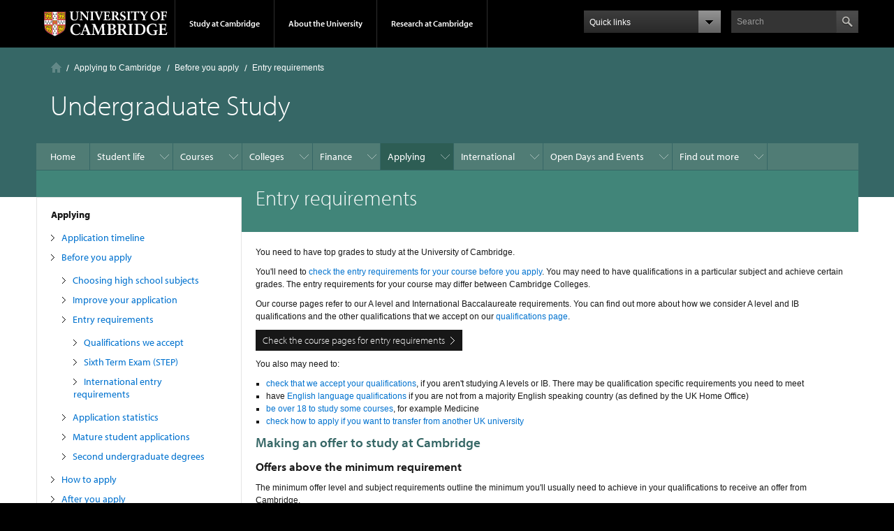

--- FILE ---
content_type: text/html; charset=UTF-8
request_url: https://www.undergraduate.study.cam.ac.uk/apply/before/entry-requirements
body_size: 15624
content:
<!DOCTYPE html>
<html lang="en" dir="ltr" prefix="content: http://purl.org/rss/1.0/modules/content/  dc: http://purl.org/dc/terms/  foaf: http://xmlns.com/foaf/0.1/  og: http://ogp.me/ns#  rdfs: http://www.w3.org/2000/01/rdf-schema#  schema: http://schema.org/  sioc: http://rdfs.org/sioc/ns#  sioct: http://rdfs.org/sioc/types#  skos: http://www.w3.org/2004/02/skos/core#  xsd: http://www.w3.org/2001/XMLSchema# ">
  <head>
    <meta charset="utf-8" />
<noscript><style>form.antibot * :not(.antibot-message) { display: none !important; }</style>
</noscript><meta name="description" content="Find out about typical offers, English language requirements and the grades your course and College will ask for." />
<link rel="canonical" href="https://www.undergraduate.study.cam.ac.uk/apply/before/entry-requirements" />
<meta name="Generator" content="Drupal 10 (https://www.drupal.org)" />
<meta name="MobileOptimized" content="width" />
<meta name="HandheldFriendly" content="true" />
<meta name="viewport" content="width=device-width, initial-scale=1.0" />
<link rel="apple-touch-icon" href="https://www.undergraduate.study.cam.ac.uk/themes/upstream/cambridge_theme/apple-touch-icon.png" type="image/png" />
<link rel="icon" href="/themes/upstream/cambridge_theme/favicon.ico" type="image/vnd.microsoft.icon" />
<script src="/sites/default/files/google_tag/study_cam_ac_uk/google_tag.script.js?t8ym45" defer></script>

    <script type="text/javascript" src="//use.typekit.com/hyb5bko.js"></script>
    <script type="text/javascript">
      try {
        Typekit.load();
      } catch (e) {}
    </script>
    <title>Entry requirements | Undergraduate Study</title>
    <link rel="stylesheet" media="all" href="/sites/default/files/css/css_56ajPPexms_bGN6pdps_PwD-smWQ7BbP4KVf9wu9-d4.css?delta=0&amp;language=en&amp;theme=cambridge_theme&amp;include=[base64]" />
<link rel="stylesheet" media="all" href="/sites/default/files/css/css_ZZIrp5XLcZL3gWNpZakFKvYqbxQ_fs5iVW7-NlHKwqE.css?delta=1&amp;language=en&amp;theme=cambridge_theme&amp;include=[base64]" />
<link rel="stylesheet" media="all" href="/sites/default/files/css/css_0FP7jaDBN2vsbRIRYdAO-j9Jubqjl0kG9nuNpwSqJBg.css?delta=2&amp;language=en&amp;theme=cambridge_theme&amp;include=[base64]" />

    <script src="https://use.fontawesome.com/releases/v6.4.0/js/all.js" defer crossorigin="anonymous"></script>
<script src="https://use.fontawesome.com/releases/v6.4.0/js/v4-shims.js" defer crossorigin="anonymous"></script>

          <script type="text/javascript" src="/modules/contrib/seckit/js/seckit.document_write.js"></script>
        <link type="text/css" rel="stylesheet" id="seckit-clickjacking-no-body" media="all" href="/modules/contrib/seckit/css/seckit.no_body.css" />
        <!-- stop SecKit protection -->
        <noscript>
        <link type="text/css" rel="stylesheet" id="seckit-clickjacking-noscript-tag" media="all" href="/modules/contrib/seckit/css/seckit.noscript_tag.css" />
        <div id="seckit-noscript-tag">
          Sorry, you need to enable JavaScript to visit this website.
        </div>
        </noscript></head>
  <body class="campl-theme-us15 path-node page-node-type-page">
        <a href="#main-content" class="visually-hidden focusable skip-link">
      Skip to main content
    </a>
    <noscript><iframe src="https://www.googletagmanager.com/ns.html?id=GTM-WK7B6PR" height="0" width="0" style="display:none;visibility:hidden"></iframe></noscript>
      <div class="dialog-off-canvas-main-canvas" data-off-canvas-main-canvas>
    <div class="campl-row campl-global-header">
  <div class="campl-wrap clearfix">
    <div class="campl-header-container campl-column8" id="global-header-controls" style="display: block;">
      <a href="https://www.cam.ac.uk" class="campl-main-logo">
        <img alt="University of Cambridge" src="/themes/upstream/cambridge_theme/images/interface/main-logo-small.png">
      </a>

      <ul class="campl-unstyled-list campl-horizontal-navigation campl-global-navigation clearfix">
        <li class="">
          <a href="#study-with-us" style="min-height: 18px;">Study at Cambridge</a>
        </li>
        <li class="">
          <a href="#about-the-university" style="min-height: 18px;">About the University</a>
        </li>
        <li>
          <a href="https://www.cam.ac.uk/research?ucam-ref=global-header" class="campl-no-drawer"
             style="min-height: 18px;">Research at Cambridge</a>
        </li>
      </ul>
    </div>

    <div class="campl-column2">
      <div class="campl-quicklinks">
        <a href="#" class="campl-open-quicklinks clearfix"><span
              class="campl-quicklinks-txt">Quick links</span><span class="campl-icon-dropdown ir"></span></a>
        <ul class="campl-unstyled-list campl-quicklinks-list campl-global-navigation-container  column12 clearfix">
          <li>
            <a href="https://www.cam.ac.uk/for-staff?ucam-ref=global-quick-links">For staff</a>
          </li>
          <li>
            <a href="https://www.cambridgestudents.cam.ac.uk/?ucam-ref=global-quick-links">For Cambridge students</a>
          </li>
          <li>
            <a href="https://www.alumni.cam.ac.uk/?ucam-ref=global-quick-links">For alumni</a>
          </li>
          <li>
            <a href="https://www.research-operations.admin.cam.ac.uk/?ucam-ref=global-quick-links">For our
              researchers</a>
          </li>
          <li>
            <a href="https://www.cam.ac.uk/business-and-enterprise?ucam-ref=global-quick-links">Business and
              enterprise</a>
          </li>
          <li>
            <a href="https://www.cam.ac.uk/colleges-and-departments?ucam-ref=global-quick-links">Colleges &amp;
              departments</a>
          </li>
          <li>
            <a href="https://www.cam.ac.uk/email-and-phone-search?ucam-ref=global-quick-links">Email &amp; phone
              search</a>
          </li>
          <li>
            <a href="https://www.philanthropy.cam.ac.uk/?ucam-ref=global-quick-links">Give to Cambridge</a>
          </li>
          <li>
            <a href="https://www.libraries.cam.ac.uk/?ucam-ref=global-quick-links">Libraries</a>
          </li>
          <li>
            <a href="https://www.museums.cam.ac.uk/?ucam-ref=global-quick-links">Museums &amp; collections</a>
          </li>
        </ul>
      </div>
    </div>
    <div class="campl-column2">
      <div class="campl-site-search" id="site-search-btn">
        <label for="header-search" class="hidden">Search site</label>
        <div class="campl-search-input">
          <form action="https://search.cam.ac.uk/web" method="get">
            <input id="header-search" type="text" title="Search" name="query" value="" placeholder="Search">
                          <input type="hidden" name="filterTitle" value="Undergraduate Study"/>
              <input type="hidden" name="include" value="https://www.undergraduate.study.cam.ac.uk/"/>
                        <input type="image" alt="Search" class="campl-search-submit"
                   src="/themes/upstream/cambridge_theme/images/interface/btn-search-header.png">
          </form>
        </div>
      </div>
    </div>
  </div>
</div>

<!-- added again -->
<div class="campl-row campl-global-header campl-search-drawer">
  <div class="campl-wrap clearfix">
    <form class="campl-site-search-form" id="site-search-container" action="https://search.cam.ac.uk/web" method="get">
      <div class="campl-search-form-wrapper clearfix">
        <input type="text" class="text" title="Search" name="query" value="" placeholder="Search"/>
                  <input type="hidden" name="filterTitle" value="Undergraduate Study"/>
          <input type="hidden" name="include" value="https://www.undergraduate.study.cam.ac.uk/"/>
                <input type="image" alt="Search" class="campl-search-submit"
               src="/themes/upstream/cambridge_theme/images/interface/btn-search.png"/>
      </div>
    </form>
  </div>
</div>

<div class="campl-row campl-global-navigation-drawer">

  <div class="campl-wrap clearfix">
    <div class="campl-column12 campl-home-link-container">
      <a href="">Home</a>
    </div>
  </div>
  <div class="campl-wrap clearfix">
    <div class="campl-column12 campl-global-navigation-mobile-list campl-global-navigation-list">
      <div class="campl-global-navigation-outer clearfix" id="study-with-us">
        <ul class="campl-unstyled-list campl-global-navigation-header-container ">
          <li><a href="https://www.cam.ac.uk/study-at-cambridge?ucam-ref=global-header">Study at Cambridge</a></li>
        </ul>
        <div class="campl-column4">
          <ul
              class="campl-global-navigation-container campl-unstyled-list campl-global-navigation-secondary-with-children">
            <li>
              <a href="https://www.undergraduate.study.cam.ac.uk/?ucam-ref=global-header">Undergraduate</a>
              <ul class="campl-global-navigation-tertiary campl-unstyled-list">
                <li>
                  <a href="https://www.undergraduate.study.cam.ac.uk/courses?ucam-ref=global-header">Undergraduate courses</a>
                </li>
                <li>
                  <a href="https://www.undergraduate.study.cam.ac.uk/applying?ucam-ref=global-header">Applying</a>
                </li>
                <li>
                  <a href="https://www.undergraduate.study.cam.ac.uk/events?ucam-ref=global-header">Events and open days</a>
                </li>
                <li>
                  <a href="https://www.undergraduate.study.cam.ac.uk/finance?ucam-ref=global-header">Fees and finance</a>
                </li>
              </ul>
            </li>
          </ul>
        </div>
        <div class="campl-column4">
          <ul
              class="campl-global-navigation-container campl-unstyled-list campl-global-navigation-secondary-with-children">
            <li>
              <a href="https://www.postgraduate.study.cam.ac.uk/?ucam-ref=global-header">Postgraduate</a>
              <ul class="campl-global-navigation-tertiary campl-unstyled-list">
                <li>
                  <a href="https://www.postgraduate.study.cam.ac.uk/courses?ucam-ref=global-header">Postgraduate courses</a>
                </li>
                <li>
                  <a href="https://www.postgraduate.study.cam.ac.uk/application-process/how-do-i-apply?ucam-ref=global-header">How to apply</a>
                </li>
                <li>
                  <a href="https://www.postgraduate.study.cam.ac.uk/events?ucam-ref=global-header">Postgraduate events</a>
                </li>
                <li>
                  <a href="https://www.postgraduate.study.cam.ac.uk/funding?ucam-ref=global-header">Fees and funding</a>
                </li>
              </ul>
            </li>
          </ul>
        </div>
        <div class="campl-column4">
          <ul class="campl-global-navigation-container campl-unstyled-list last">
            <li>
              <a href="https://www.internationalstudents.cam.ac.uk/?ucam-ref=global-header">International
                students</a>
            </li>
            <li>
              <a href="https://www.ice.cam.ac.uk/?ucam-ref=global-header">Continuing education</a>
            </li>
            <li>
              <a href="https://www.epe.admin.cam.ac.uk/?ucam-ref=global-header">Executive and professional education</a>
            </li>
            <li>
              <a href="https://www.educ.cam.ac.uk/?ucam-ref=global-header">Courses in education</a>
            </li>
          </ul>
        </div>
      </div>

      <div class="campl-global-navigation-outer clearfix" id="about-the-university">
        <ul class="campl-global-navigation-header-container campl-unstyled-list">
          <li><a href="https://www.cam.ac.uk/about-the-university?ucam-ref=global-header">About the University</a></li>
        </ul>
        <div class="campl-column4">
          <ul class="campl-global-navigation-container campl-unstyled-list">
            <li>
              <a href="https://www.cam.ac.uk/about-the-university/how-the-university-and-colleges-work?ucam-ref=global-header">How the
                University and Colleges work</a>
            </li>
            <li>
              <a href="https://www.cam.ac.uk/about-the-university/term-dates-and-calendars?ucam-ref=global-header">Term dates and calendars</a>
            </li>
            <li>
              <a href="https://www.cam.ac.uk/about-the-university/history?ucam-ref=global-header">History</a>
            </li>
            <li>
              <a href="https://map.cam.ac.uk/?ucam-ref=global-header">Map</a>
            </li>
            <li>
              <a href="https://www.cam.ac.uk/about-the-university/visiting-the-university?ucam-ref=global-header">Visiting the University</a>
            </li>
          </ul>
        </div>
        <div class="campl-column4">
          <ul class="campl-global-navigation-container campl-unstyled-list">
            <li>
              <a href="https://www.cam.ac.uk/about-the-university/annual-reports?ucam-ref=global-header">Annual reports</a>
            </li>
            <li>
              <a href="https://www.equality.admin.cam.ac.uk/?ucam-ref=global-header">Equality and diversity</a>
            </li>
            <li>
              <a href="https://www.cam.ac.uk/news?ucam-ref=global-header">News</a>
            </li>
            <li>
              <a href="https://www.cam.ac.uk/a-global-university?ucam-ref=global-header">A global university</a>
            </li>
          </ul>
        </div>
        <div class="campl-column4">
          <ul class="campl-global-navigation-container campl-unstyled-list">
            <li>
              <a href="https://www.admin.cam.ac.uk/whatson/?ucam-ref=global-header">Events</a>
            </li>
            <li>
              <a href="https://www.cam.ac.uk/public-engagement?ucam-ref=global-header">Public engagement</a>
            </li>
            <li>
              <a href="https://www.jobs.cam.ac.uk/">Jobs</a>
            </li>
            <li>
              <a href="https://www.philanthropy.cam.ac.uk/?ucam-ref=global-header">Give to Cambridge</a>
            </li>
          </ul>
        </div>
      </div>

      <div class="campl-global-navigation-outer clearfix" id="our-research">
        <ul class="campl-global-navigation-header-container campl-unstyled-list">
          <li><a href="">Research at Cambridge</a></li>
        </ul>
      </div>
    </div>

    <ul class="campl-unstyled-list campl-quicklinks-list campl-global-navigation-container ">
      <li>
        <a href="https://www.cam.ac.uk/for-staff?ucam-ref=global-quick-links">For staff</a>
      </li>
      <li>
        <a href="https://www.cambridgestudents.cam.ac.uk/?ucam-ref=global-quick-links">For Cambridge students</a>
      </li>
      <li>
        <a href="https://www.alumni.cam.ac.uk/?ucam-ref=global-quick-links">For alumni</a>
      </li>
      <li>
        <a href="https://www.research-operations.admin.cam.ac.uk/?ucam-ref=global-quick-links">For our researchers</a>
      </li>
      <li>
        <a href="https://www.cam.ac.uk/business-and-enterprise?ucam-ref=global-quick-links">Business and enterprise</a>
      </li>
      <li>
        <a href="https://www.cam.ac.uk/colleges-and-departments?ucam-ref=global-quick-links">Colleges &amp; departments</a>
      </li>
      <li>
        <a href="https://www.cam.ac.uk/email-and-phone-search?ucam-ref=global-quick-links">Email &amp; phone search</a>
      </li>
      <li>
        <a href="https://www.philanthropy.cam.ac.uk/?ucam-ref=global-quick-links">Give to Cambridge</a>
      </li>
      <li>
        <a href="https://www.libraries.cam.ac.uk/?ucam-ref=global-quick-links">Libraries</a>
      </li>
      <li>
        <a href="https://www.museums.cam.ac.uk/?ucam-ref=global-quick-links">Museums &amp; collections</a>
      </li>
    </ul>
  </div>
</div>

    <div class="campl-row campl-page-header campl-section-page">
    <div class="campl-wrap clearfix">
      <div class="campl-column12">
          <header role="banner">
            <div class="campl-row campl-page-header campl-section-page">
              <div class="campl-wrap clearfix">
                <div class="campl-column12">
                  <div class="campl-content-container">
                      <div class="region region-header">
    <div id="block-cambridge-theme-breadcrumbs" class="block block-system block-system-breadcrumb-block">
  
    
        <div class="easy-breadcrumb campl-breadcrumb" id="breadcrumb" itemscope itemtype="https://schema.org/BreadcrumbList">
    <h2 id="system-breadcrumb" class="visually-hidden">Breadcrumb</h2>
    <ul class="campl-unstyled-list campl-horizontal-navigation clearfix">
              <li class="first-child" itemprop="itemListElement" itemscope itemtype="https://schema.org/ListItem">
        <a href="/" class="easy-breadcrumb_segment easy-breadcrumb_segment-front campl-home ir" itemprop="item">
          <span itemprop="name">Home</span>
        </a>
        <meta itemprop="position" content="1" />
      </li>
                  <li itemprop="itemListElement" itemscope itemtype="https://schema.org/ListItem">
                  <a href="/apply" class="easy-breadcrumb_segment easy-breadcrumb_segment-1" itemprop="item">
            <span itemprop="name">Applying to Cambridge</span>
          </a>
                <meta itemprop="position" content="2" />
      </li>
                  <li itemprop="itemListElement" itemscope itemtype="https://schema.org/ListItem">
                  <a href="/apply/before" class="easy-breadcrumb_segment easy-breadcrumb_segment-2" itemprop="item">
            <span itemprop="name">Before you apply</span>
          </a>
                <meta itemprop="position" content="3" />
      </li>
              <li itemprop="itemListElement" itemscope itemtype="https://schema.org/ListItem">
        <span class="easy-breadcrumb_segment easy-breadcrumb_segment-title" itemprop="name">Entry requirements</span>
        <meta itemprop="position" content="4" />
      </li>
    </ul>
  </div>

  </div>
<div id="block-cambridge-theme-sitebranding" class="block block-system block-system-branding-block">
  
    
        <p class="campl-page-title">Undergraduate Study</p>
    </div>

  </div>

                  </div>
                </div>
              </div>
            </div>
          </header>
      </div>
    </div>
  </div>
  
  <div class="campl-row campl-page-header">
    <div class="campl-wrap">
      <div class="region region-horizontal-navigation">
        <div class="campl-wrap clearfix campl-local-navigation">
          <div class="campl-local-navigation-container">
          <div class="region region-horizontal-navigation">
    <nav role="navigation" aria-labelledby="block-cambridge-theme-mainmenu-menu" id="block-cambridge-theme-mainmenu" class="block block-menu navigation menu--main">
            
  <h2 class="visually-hidden" id="block-cambridge-theme-mainmenu-menu">Horizontal menu</h2>
  

        
              <ul class="campl-unstyled-list first-level" role="menubar">
                    <li class="menu-item leaf" role="none">
                  <a href="/" role="menuitem" data-drupal-link-system-path="&lt;front&gt;">Home</a>
              </li>
                <li class="menu-item campl-top menu-item--expanded campl-sub" role="none">
                  <a href="/student-life" role="menuitem" aria-haspopup="true" aria-expanded="false" data-drupal-link-system-path="node/115">Student life</a>
                        <ul role="menu" class="campl-unstyled-list local-dropdown-menu">
                    <li class="menu-item campl-top menu-item--expanded campl-sub leaf" role="none">
                  <a href="/student-life" role="menuitem" data-drupal-link-system-path="node/115">Student life overview</a>
              </li>
                <li class="menu-item campl-top menu-item--expanded campl-sub" role="none">
                  <a href="/student-life/why-cambridge" class="menu-node-unpublished" role="menuitem" aria-haspopup="true" aria-expanded="false" data-drupal-link-system-path="node/4">Why Cambridge</a>
                        <ul role="menu" class="campl-unstyled-list local-dropdown-menu">
                    <li class="menu-item leaf" role="none">
                  <a href="/student-life/why-cambridge/study-facilities" role="menuitem" data-drupal-link-system-path="node/113">Study facilities and libraries</a>
              </li>
                <li class="menu-item leaf" role="none">
                  <a href="/student-life/why-cambridge/cambridge-explained" role="menuitem" data-drupal-link-system-path="node/5512">Cambridge explained</a>
              </li>
        </ul>
  
              </li>
                <li class="menu-item leaf" role="none">
                  <a href="/student-life/accommodation" role="menuitem" data-drupal-link-system-path="node/117">Accommodation</a>
              </li>
                <li class="menu-item leaf" role="none">
                  <a href="/student-life/sport-societies" role="menuitem" data-drupal-link-system-path="node/248">Sport and societies</a>
              </li>
                <li class="menu-item leaf" role="none">
                  <a href="/student-life/city-life" role="menuitem" data-drupal-link-system-path="node/116">City life</a>
              </li>
                <li class="menu-item campl-top menu-item--expanded campl-sub" role="none">
                  <a href="/student-life/support" role="menuitem" aria-haspopup="true" aria-expanded="false" data-drupal-link-system-path="node/121">Support for students</a>
                        <ul role="menu" class="campl-unstyled-list local-dropdown-menu">
                    <li class="menu-item leaf" role="none">
                  <a href="/student-life/support/disabled-students" role="menuitem" data-drupal-link-system-path="node/125">Disabled students</a>
              </li>
                <li class="menu-item leaf" role="none">
                  <a href="/student-life/support/refugees" class="menu-node-unpublished" role="menuitem" data-drupal-link-system-path="node/7252">Refugees</a>
              </li>
                <li class="menu-item leaf" role="none">
                  <a href="/student-life/support/care-experienced-estranged-students" role="menuitem" data-drupal-link-system-path="node/128">Care-experienced and estranged students</a>
              </li>
        </ul>
  
              </li>
        </ul>
  
              </li>
                <li class="menu-item campl-top menu-item--expanded campl-sub" role="none">
                  <a href="/courses" title="" role="menuitem" aria-haspopup="true" aria-expanded="false" data-drupal-link-system-path="courses">Courses</a>
                        <ul role="menu" class="campl-unstyled-list local-dropdown-menu">
                    <li class="menu-item campl-top menu-item--expanded campl-sub leaf" role="none">
                  <a href="/courses" title="" role="menuitem" data-drupal-link-system-path="courses">Courses overview</a>
              </li>
                <li class="menu-item leaf" role="none">
                  <a href="/courses/choosing-degree-course" class="menu-node-unpublished" role="menuitem" data-drupal-link-system-path="node/14992">Choosing a course</a>
              </li>
                <li class="menu-item leaf" role="none">
                  <a href="/courses/teaching-supervisions" role="menuitem" data-drupal-link-system-path="node/114">How you will learn</a>
              </li>
                <li class="menu-item leaf" role="none">
                  <a href="/courses/graduate-prospects-careers" role="menuitem" data-drupal-link-system-path="node/135">Careers and graduate prospects</a>
              </li>
                <li class="menu-item leaf" role="none">
                  <a href="http://www.undergraduate.study.cam.ac.uk/courses/search" title="" role="menuitem">Subject A-Z</a>
              </li>
        </ul>
  
              </li>
                <li class="menu-item campl-top menu-item--expanded campl-sub" role="none">
                  <a href="/colleges" title="" role="menuitem" aria-haspopup="true" aria-expanded="false" data-drupal-link-system-path="colleges">Colleges</a>
                        <ul role="menu" class="campl-unstyled-list local-dropdown-menu">
                    <li class="menu-item campl-top menu-item--expanded campl-sub leaf" role="none">
                  <a href="/colleges" title="" role="menuitem" data-drupal-link-system-path="colleges">Colleges overview</a>
              </li>
                <li class="menu-item leaf" role="none">
                  <a href="/colleges/what-is-a-college" role="menuitem" data-drupal-link-system-path="node/10">What is a College?</a>
              </li>
                <li class="menu-item leaf" role="none">
                  <a href="/colleges/choosing-a-college" role="menuitem" data-drupal-link-system-path="node/34">Choosing a College</a>
              </li>
                <li class="menu-item leaf" role="none">
                  <a href="/colleges/college-contacts" role="menuitem" data-drupal-link-system-path="node/32">College contacts</a>
              </li>
                <li class="menu-item campl-top menu-item--expanded campl-sub" role="none">
                  <a href="/area-links" role="menuitem" aria-haspopup="true" aria-expanded="false" data-drupal-link-system-path="node/60">Area links scheme</a>
                        <ul role="menu" class="campl-unstyled-list local-dropdown-menu">
                    <li class="menu-item leaf" role="none">
                  <a href="/area-links/east-midlands" title="East Midlands" role="menuitem" data-drupal-link-system-path="taxonomy/term/180">East Midlands</a>
              </li>
                <li class="menu-item leaf" role="none">
                  <a href="/area-links/east-of-england" title="East of England" role="menuitem" data-drupal-link-system-path="taxonomy/term/44">East of England</a>
              </li>
                <li class="menu-item leaf" role="none">
                  <a href="/area-links/greater-london" title="Greater London" role="menuitem" data-drupal-link-system-path="taxonomy/term/189">Greater London</a>
              </li>
                <li class="menu-item leaf" role="none">
                  <a href="/area-links/north-east" title="North East" role="menuitem" data-drupal-link-system-path="taxonomy/term/329">North East</a>
              </li>
                <li class="menu-item leaf" role="none">
                  <a href="/area-links/north-west" title="North West" role="menuitem" data-drupal-link-system-path="taxonomy/term/316">North West</a>
              </li>
                <li class="menu-item leaf" role="none">
                  <a href="/area-links/northern-ireland" title="Northern Ireland" role="menuitem" data-drupal-link-system-path="taxonomy/term/330">Northern Ireland</a>
              </li>
                <li class="menu-item leaf" role="none">
                  <a href="/area-links/south-east" title="South East" role="menuitem" data-drupal-link-system-path="taxonomy/term/288">South East</a>
              </li>
                <li class="menu-item leaf" role="none">
                  <a href="/area-links/south-west" title="South West" role="menuitem" data-drupal-link-system-path="taxonomy/term/269">South West</a>
              </li>
                <li class="menu-item leaf" role="none">
                  <a href="/area-links/wales" title="Wales" role="menuitem" data-drupal-link-system-path="taxonomy/term/253">Wales</a>
              </li>
                <li class="menu-item leaf" role="none">
                  <a href="/area-links/west-midlands" title="West Midlands" role="menuitem" data-drupal-link-system-path="taxonomy/term/250">West Midlands</a>
              </li>
                <li class="menu-item leaf" role="none">
                  <a href="/area-links/yorkshire-and-humber" title="Yorkshire and Humber" role="menuitem" data-drupal-link-system-path="taxonomy/term/238">Yorkshire and Humber</a>
              </li>
        </ul>
  
              </li>
        </ul>
  
              </li>
                <li class="menu-item campl-top menu-item--expanded campl-sub" role="none">
                  <a href="/fees-and-finance" role="menuitem" aria-haspopup="true" aria-expanded="false" data-drupal-link-system-path="node/6">Finance</a>
                        <ul role="menu" class="campl-unstyled-list local-dropdown-menu">
                    <li class="menu-item campl-top menu-item--expanded campl-sub leaf" role="none">
                  <a href="/fees-and-finance" role="menuitem" data-drupal-link-system-path="node/6">Finance overview</a>
              </li>
                <li class="menu-item leaf" role="none">
                  <a href="/fees-and-finance/tuition-fees" role="menuitem" data-drupal-link-system-path="node/138">Tuition fees</a>
              </li>
                <li class="menu-item campl-top menu-item--expanded campl-sub" role="none">
                  <a href="/fees-and-finance/living-costs" role="menuitem" aria-haspopup="true" aria-expanded="false" data-drupal-link-system-path="node/139">Living costs</a>
                        <ul role="menu" class="campl-unstyled-list local-dropdown-menu">
                    <li class="menu-item leaf" role="none">
                  <a href="/fees-and-finance/living-costs/study-costs" role="menuitem" data-drupal-link-system-path="node/13542">Study costs</a>
              </li>
        </ul>
  
              </li>
                <li class="menu-item campl-top menu-item--expanded campl-sub" role="none">
                  <a href="/fees-and-finance/financial-support" role="menuitem" aria-haspopup="true" aria-expanded="false" data-drupal-link-system-path="node/140">Financial support</a>
                        <ul role="menu" class="campl-unstyled-list local-dropdown-menu">
                    <li class="menu-item leaf" role="none">
                  <a href="/fees-and-finance/financial-support/cambridge-financial-support" class="menu-node-unpublished" role="menuitem" data-drupal-link-system-path="node/251">Cambridge financial support</a>
              </li>
                <li class="menu-item leaf" role="none">
                  <a href="/fees-and-finance/financial-support/government-financial-support" role="menuitem" data-drupal-link-system-path="node/250">Government financial support</a>
              </li>
                <li class="menu-item leaf" role="none">
                  <a href="/fees-and-finance/financial-support/contribution-your-family" class="menu-node-unpublished" role="menuitem" data-drupal-link-system-path="node/12112">Family contribution</a>
              </li>
                <li class="menu-item campl-top menu-item--expanded campl-sub" role="none">
                  <a href="/fees-and-finance/financial-support/outreach-scholarships" role="menuitem" aria-haspopup="true" aria-expanded="false" data-drupal-link-system-path="node/12382">Outreach Scholarships</a>
                        <ul role="menu" class="campl-unstyled-list local-dropdown-menu">
                    <li class="menu-item leaf" role="none">
                  <a href="/fees-and-finance/financial-support/outreach-scholarships/stormzy-scholarship" role="menuitem" data-drupal-link-system-path="node/5202">Stormzy Scholarship</a>
              </li>
                <li class="menu-item leaf" role="none">
                  <a href="/fees-and-finance/financial-support/outreach-scholarships/formula-1-engineering-scholarship" role="menuitem" data-drupal-link-system-path="node/6852">Formula 1 Scholarship</a>
              </li>
                <li class="menu-item leaf" role="none">
                  <a href="/fees-and-finance/financial-support/outreach-scholarships/geography-scholarship" class="menu-node-unpublished" role="menuitem" data-drupal-link-system-path="node/7912">Geography Scholarship</a>
              </li>
                <li class="menu-item leaf" role="none">
                  <a href="/fees-and-finance/financial-support/outreach-scholarships/clare-college-link-areas-scholarships" role="menuitem" data-drupal-link-system-path="node/17542">Clare College Link Areas Scholarships</a>
              </li>
        </ul>
  
              </li>
                <li class="menu-item leaf" role="none">
                  <a href="/fees-and-finance/financial-support/funding-and-sharia-law" class="menu-node-unpublished" role="menuitem" data-drupal-link-system-path="node/12232">Student Funding and Sharia Law</a>
              </li>
        </ul>
  
              </li>
                <li class="menu-item leaf" role="none">
                  <a href="/fees-and-finance/music-awards" role="menuitem" data-drupal-link-system-path="node/188">Music awards</a>
              </li>
        </ul>
  
              </li>
                <li class="menu-item campl-top menu-item--expanded campl-sub menu-item--active-trail" role="none">
                  <a href="/apply" role="menuitem" aria-haspopup="true" aria-expanded="false" data-drupal-link-system-path="node/7">Applying</a>
                        <ul role="menu" class="campl-unstyled-list local-dropdown-menu">
                    <li class="menu-item campl-top menu-item--expanded campl-sub menu-item--active-trail leaf active-trail active campl-current-page" role="none">
                  <a href="/apply" role="menuitem" data-drupal-link-system-path="node/7">Applying overview</a>
              </li>
                <li class="menu-item leaf" role="none">
                  <a href="/apply/application-dates-deadlines" role="menuitem" data-drupal-link-system-path="node/171">Application timeline</a>
              </li>
                <li class="menu-firstchild menu-item campl-top menu-item--expanded campl-sub menu-item--active-trail" role="none">
                  <a href="/apply/before/choosing-high-school-subjects" role="menuitem" aria-haspopup="true" aria-expanded="false">Before you apply</a>
                        <ul role="menu" class="campl-unstyled-list local-dropdown-menu">
                    <li class="menu-item leaf" role="none">
                  <a href="/apply/before/choosing-high-school-subjects" class="menu-node-unpublished" role="menuitem" data-drupal-link-system-path="node/7272">Choosing high school subjects</a>
              </li>
                <li class="menu-item leaf" role="none">
                  <a href="/apply/before/improve-application" class="menu-node-unpublished" role="menuitem" data-drupal-link-system-path="node/12482">Improve your application</a>
              </li>
                <li class="menu-item campl-top menu-item--expanded campl-sub menu-item--active-trail" role="none">
                  <a href="/apply/before/entry-requirements" role="menuitem" aria-haspopup="true" aria-expanded="false" data-drupal-link-system-path="node/12352" class="is-active" aria-current="page">Entry requirements</a>
                        <ul role="menu" class="campl-unstyled-list local-dropdown-menu">
                    <li class="menu-item leaf" role="none">
                  <a href="/apply/before/accepted-qualifications" class="menu-node-unpublished" role="menuitem" data-drupal-link-system-path="node/4062">Qualifications we accept</a>
              </li>
                <li class="menu-item leaf" role="none">
                  <a href="/apply/after/sixth-term-exam-STEP" role="menuitem" data-drupal-link-system-path="node/166">Sixth Term Exam (STEP)</a>
              </li>
                <li class="menu-item leaf" role="none">
                  <a href="/international-students/international-entry-requirements" title="" role="menuitem" data-drupal-link-system-path="node/7582">International entry requirements</a>
              </li>
        </ul>
  
              </li>
                <li class="menu-item leaf" role="none">
                  <a href="/apply/before/application-statistics" role="menuitem" data-drupal-link-system-path="node/19405">Application statistics</a>
              </li>
                <li class="menu-item leaf" role="none">
                  <a href="/apply/before/mature-student-applications" role="menuitem" data-drupal-link-system-path="node/395">Mature student applications</a>
              </li>
                <li class="menu-item leaf" role="none">
                  <a href="/apply/before/second-undergraduate-degree" role="menuitem" data-drupal-link-system-path="node/134">Second undergraduate degrees</a>
              </li>
        </ul>
  
              </li>
                <li class="menu-firstchild menu-item campl-top menu-item--expanded campl-sub" role="none">
                  <a href="/apply/how/ucas-application" role="menuitem" aria-haspopup="true" aria-expanded="false">How to apply</a>
                        <ul role="menu" class="campl-unstyled-list local-dropdown-menu">
                    <li class="menu-item campl-top menu-item--expanded campl-sub" role="none">
                  <a href="/apply/how/ucas-application" role="menuitem" aria-haspopup="true" aria-expanded="false" data-drupal-link-system-path="node/172">UCAS application</a>
                        <ul role="menu" class="campl-unstyled-list local-dropdown-menu">
                    <li class="menu-item leaf" role="none">
                  <a href="/apply/how/ucas-personal-statement" role="menuitem" data-drupal-link-system-path="node/19206">Writing your personal statement</a>
              </li>
        </ul>
  
              </li>
                <li class="menu-item campl-top menu-item--expanded campl-sub" role="none">
                  <a href="/apply/how/admission-tests" role="menuitem" aria-haspopup="true" aria-expanded="false" data-drupal-link-system-path="node/165">Admission tests</a>
                        <ul role="menu" class="campl-unstyled-list local-dropdown-menu">
                    <li class="menu-item leaf" role="none">
                  <a href="/apply/how/medicine-admission-test" class="menu-node-unpublished" role="menuitem" data-drupal-link-system-path="node/12372">Clinical aptitude test (UCAT)</a>
              </li>
                <li class="menu-item leaf" role="none">
                  <a href="/apply/how/law-admission-test" class="menu-node-unpublished" role="menuitem" data-drupal-link-system-path="node/12442">Law test (LNAT)</a>
              </li>
                <li class="menu-item leaf" role="none">
                  <a href="/apply/how/science-engineering-admission-test" class="menu-node-unpublished" role="menuitem" data-drupal-link-system-path="node/12452">Engineering and Science test (ESAT)</a>
              </li>
                <li class="menu-item leaf" role="none">
                  <a href="/apply/how/maths-admission-test" class="menu-node-unpublished" role="menuitem" data-drupal-link-system-path="node/12462">Mathematics test (TMUA)</a>
              </li>
                <li class="menu-item leaf" role="none">
                  <a href="/apply/after/college-assessments" title="" role="menuitem" data-drupal-link-system-path="node/12362">College admission assessments</a>
              </li>
        </ul>
  
              </li>
                <li class="menu-item campl-top menu-item--expanded campl-sub" role="none">
                  <a href="/apply/how/cambridge-application" role="menuitem" aria-haspopup="true" aria-expanded="false" data-drupal-link-system-path="node/173">My Cambridge Application</a>
                        <ul role="menu" class="campl-unstyled-list local-dropdown-menu">
                    <li class="menu-item leaf" role="none">
                  <a href="/apply/how/transcript" role="menuitem" data-drupal-link-system-path="node/17332">Providing a transcript</a>
              </li>
        </ul>
  
              </li>
                <li class="menu-item leaf" role="none">
                  <a href="/apply/how/disrupted-studies" role="menuitem" data-drupal-link-system-path="node/196">Disruption to your studies</a>
              </li>
        </ul>
  
              </li>
                <li class="menu-firstchild menu-item campl-top menu-item--expanded campl-sub" role="none">
                  <a href="/apply/after/written-work-portfolio" role="menuitem" aria-haspopup="true" aria-expanded="false">After you apply</a>
                        <ul role="menu" class="campl-unstyled-list local-dropdown-menu">
                    <li class="menu-item leaf" role="none">
                  <a href="/apply/after/written-work-portfolio" role="menuitem" data-drupal-link-system-path="node/170">Written work and portfolios</a>
              </li>
                <li class="menu-item campl-top menu-item--expanded campl-sub" role="none">
                  <a href="/apply/after/cambridge-interviews" role="menuitem" aria-haspopup="true" aria-expanded="false" data-drupal-link-system-path="node/184">Cambridge interviews</a>
                        <ul role="menu" class="campl-unstyled-list local-dropdown-menu">
                    <li class="menu-item leaf" role="none">
                  <a href="/apply/after/interview-preparation" role="menuitem" data-drupal-link-system-path="node/187">Prepare for an interview</a>
              </li>
        </ul>
  
              </li>
                <li class="menu-item leaf" role="none">
                  <a href="/apply/after/college-assessments" class="menu-node-unpublished" role="menuitem" data-drupal-link-system-path="node/12362">College admission assessments</a>
              </li>
                <li class="menu-item campl-top menu-item--expanded campl-sub" role="none">
                  <a href="/apply/after/application-decisions" role="menuitem" aria-haspopup="true" aria-expanded="false" data-drupal-link-system-path="node/193">Application decisions</a>
                        <ul role="menu" class="campl-unstyled-list local-dropdown-menu">
                    <li class="menu-item leaf" role="none">
                  <a href="/apply/after/admissions-policy" role="menuitem" data-drupal-link-system-path="node/199">Admissions Policy</a>
              </li>
                <li class="menu-item leaf" role="none">
                  <a href="/apply/after/criminal-convictions" role="menuitem" data-drupal-link-system-path="node/200">Unspent criminal convictions</a>
              </li>
                <li class="menu-item leaf" role="none">
                  <a href="/apply/after/contextual-data" role="menuitem" data-drupal-link-system-path="node/198">Contextual data</a>
              </li>
        </ul>
  
              </li>
                <li class="menu-item campl-top menu-item--expanded campl-sub" role="none">
                  <a href="/apply/after/application-outcomes" class="menu-node-unpublished" role="menuitem" aria-haspopup="true" aria-expanded="false" data-drupal-link-system-path="node/12472">Outcome of your application</a>
                        <ul role="menu" class="campl-unstyled-list local-dropdown-menu">
                    <li class="menu-item leaf" role="none">
                  <a href="/apply/after/terms-admission" role="menuitem" data-drupal-link-system-path="node/7292">Terms of Admission</a>
              </li>
                <li class="menu-item leaf" role="none">
                  <a href="/apply/after/complaints" role="menuitem" data-drupal-link-system-path="node/1942">Admissions complaints</a>
              </li>
                <li class="menu-item leaf" role="none">
                  <a href="/apply/after/sixth-term-exam-STEP" title="" role="menuitem" data-drupal-link-system-path="node/166">Sixth Term Exam (STEP)</a>
              </li>
        </ul>
  
              </li>
                <li class="menu-item campl-top menu-item--expanded campl-sub" role="none">
                  <a href="/apply/after/exam-results" role="menuitem" aria-haspopup="true" aria-expanded="false" data-drupal-link-system-path="node/195">After you get your exam results</a>
                        <ul role="menu" class="campl-unstyled-list local-dropdown-menu">
                    <li class="menu-item leaf" role="none">
                  <a href="/apply/after/new-undergraduate-students" role="menuitem" data-drupal-link-system-path="node/194">Information for new students</a>
              </li>
        </ul>
  
              </li>
                <li class="menu-item campl-top menu-item--expanded campl-sub" role="none">
                  <a href="/apply/after/apply-for-reconsideration" role="menuitem" aria-haspopup="true" aria-expanded="false" data-drupal-link-system-path="node/5602">Applying for reconsideration</a>
                        <ul role="menu" class="campl-unstyled-list local-dropdown-menu">
                    <li class="menu-item leaf" role="none">
                  <a href="/apply/after/reconsideration-eligibility" role="menuitem" data-drupal-link-system-path="node/5342">Reconsideration eligibility criteria</a>
              </li>
        </ul>
  
              </li>
        </ul>
  
              </li>
                <li class="menu-item leaf" role="none">
                  <a href="/apply/ai-and-undergraduate-applications" role="menuitem" data-drupal-link-system-path="node/17492">AI and undergraduate applications</a>
              </li>
        </ul>
  
              </li>
                <li class="menu-item campl-top menu-item--expanded campl-sub" role="none">
                  <a href="/international-students" role="menuitem" aria-haspopup="true" aria-expanded="false" data-drupal-link-system-path="node/8">International</a>
                        <ul role="menu" class="campl-unstyled-list local-dropdown-menu">
                    <li class="menu-item campl-top menu-item--expanded campl-sub leaf" role="none">
                  <a href="/international-students" role="menuitem" data-drupal-link-system-path="node/8">International overview</a>
              </li>
                <li class="menu-item leaf" role="none">
                  <a href="/international-students/chat-our-students" role="menuitem" data-drupal-link-system-path="node/6362">Chat with our students</a>
              </li>
                <li class="menu-item leaf" role="none">
                  <a href="/international-students/international-entry-requirements" role="menuitem" data-drupal-link-system-path="node/7582">Entry requirements</a>
              </li>
                <li class="menu-item campl-top menu-item--expanded campl-sub" role="none">
                  <a href="/international-students/international-fees-and-costs" role="menuitem" aria-haspopup="true" aria-expanded="false" data-drupal-link-system-path="node/145">Tuition fees and costs</a>
                        <ul role="menu" class="campl-unstyled-list local-dropdown-menu">
                    <li class="menu-item leaf" role="none">
                  <a href="/international-students/financial-support" role="menuitem" data-drupal-link-system-path="node/146">International financial support</a>
              </li>
        </ul>
  
              </li>
                <li class="menu-item leaf" role="none">
                  <a href="/international-students/international-applications" role="menuitem" data-drupal-link-system-path="node/142">How to apply</a>
              </li>
                <li class="menu-item campl-top menu-item--expanded campl-sub" role="none">
                  <a href="/international-students/international-visits-and-events" class="menu-node-unpublished" role="menuitem" aria-haspopup="true" aria-expanded="false" data-drupal-link-system-path="node/5442">International visits and events</a>
                        <ul role="menu" class="campl-unstyled-list local-dropdown-menu">
                    <li class="menu-item leaf" role="none">
                  <a href="/international-students/international-visits-and-events/counsellor-fly-in" role="menuitem" data-drupal-link-system-path="node/7102">Counsellor Fly-in</a>
              </li>
        </ul>
  
              </li>
                <li class="menu-item leaf" role="none">
                  <a href="/international-students/visas" role="menuitem" data-drupal-link-system-path="node/147">Visas and immigration</a>
              </li>
                <li class="menu-item leaf" role="none">
                  <a href="/international-students/study-cambridge-year" role="menuitem" data-drupal-link-system-path="node/1202">Year abroad</a>
              </li>
                <li class="menu-item leaf" role="none">
                  <a href="/international-students/get-in-touch" class="menu-node-unpublished" role="menuitem" data-drupal-link-system-path="node/7302">Get in touch</a>
              </li>
        </ul>
  
              </li>
                <li class="menu-item campl-top menu-item--expanded campl-sub" role="none">
                  <a href="/events" role="menuitem" aria-haspopup="true" aria-expanded="false" data-drupal-link-system-path="node/9">Open Days and Events</a>
                        <ul role="menu" class="campl-unstyled-list local-dropdown-menu">
                    <li class="menu-item campl-top menu-item--expanded campl-sub leaf" role="none">
                  <a href="/events" role="menuitem" data-drupal-link-system-path="node/9">Open Days and Events overview</a>
              </li>
                <li class="menu-item leaf" role="none">
                  <a href="/events-listing" title="" role="menuitem" data-drupal-link-system-path="events-listing">Upcoming events</a>
              </li>
                <li class="menu-item leaf" role="none">
                  <a href="/events/cambridge-open-days" role="menuitem" data-drupal-link-system-path="node/150">Cambridge Open Days</a>
              </li>
                <li class="menu-item leaf" role="none">
                  <a href="https://www.virtualtour.study.cam.ac.uk/" title="" role="menuitem">Virtual Tour</a>
              </li>
                <li class="menu-item leaf" role="none">
                  <a href="/events/masterclasses" role="menuitem" data-drupal-link-system-path="node/261">Subject Masterclasses</a>
              </li>
                <li class="menu-item leaf" role="none">
                  <a href="/applicant-webinars" role="menuitem" data-drupal-link-system-path="node/6952">Applicant Webinar Series</a>
              </li>
                <li class="menu-item leaf" role="none">
                  <a href="/events/think-cambridge" role="menuitem" data-drupal-link-system-path="node/8332">Think Cambridge</a>
              </li>
                <li class="menu-item campl-top menu-item--expanded campl-sub" role="none">
                  <a href="/events/teachers" role="menuitem" aria-haspopup="true" aria-expanded="false" data-drupal-link-system-path="node/154">Teachers and advisers&#039; events</a>
                        <ul role="menu" class="campl-unstyled-list local-dropdown-menu">
                    <li class="menu-item leaf" role="none">
                  <a href="/events/teachers-and-advisers-webinars" class="menu-node-unpublished" role="menuitem" data-drupal-link-system-path="node/8902">Teachers and Advisers&#039; Webinars</a>
              </li>
                <li class="menu-item leaf" role="none">
                  <a href="/international-students/international-visits-and-events/counsellor-fly-in" title="" role="menuitem" data-drupal-link-system-path="node/7102">Counsellor Fly-in</a>
              </li>
        </ul>
  
              </li>
                <li class="menu-item campl-top menu-item--expanded campl-sub" role="none">
                  <a href="/international-students/international-visits-and-events" title="" role="menuitem" aria-haspopup="true" aria-expanded="false" data-drupal-link-system-path="node/5442">International visits and events</a>
                        <ul role="menu" class="campl-unstyled-list local-dropdown-menu">
                    <li class="menu-item leaf" role="none">
                  <a href="/international-students/international-visits-and-events/counsellor-fly-in" title="" role="menuitem" data-drupal-link-system-path="node/7102">Counsellor Fly-in</a>
              </li>
        </ul>
  
              </li>
                <li class="menu-item leaf" role="none">
                  <a href="/events/he-fairs-and-ucas-exhibitions" role="menuitem" data-drupal-link-system-path="node/153">HE fairs and exhibitions</a>
              </li>
        </ul>
  
              </li>
                <li class="menu-item campl-top menu-item--expanded campl-sub" role="none">
                  <a href="/find-out-more" role="menuitem" aria-haspopup="true" aria-expanded="false" data-drupal-link-system-path="node/205">Find out more</a>
                        <ul role="menu" class="campl-unstyled-list local-dropdown-menu">
                    <li class="menu-item campl-top menu-item--expanded campl-sub leaf" role="none">
                  <a href="/find-out-more" role="menuitem" data-drupal-link-system-path="node/205">Find out more overview</a>
              </li>
                <li class="menu-item leaf" role="none">
                  <a href="/find-out-more/student-newsletter" role="menuitem" data-drupal-link-system-path="node/6652">Sign up to our Newsletter</a>
              </li>
                <li class="menu-item campl-top menu-item--expanded campl-sub" role="none">
                  <a href="/find-out-more/widening-participation" role="menuitem" aria-haspopup="true" aria-expanded="false" data-drupal-link-system-path="node/155">Widening participation</a>
                        <ul role="menu" class="campl-unstyled-list local-dropdown-menu">
                    <li class="menu-item leaf" role="none">
                  <a href="/access-and-participation-plans" class="menu-node-unpublished" role="menuitem" data-drupal-link-system-path="node/5082">Access and Participation Plans</a>
              </li>
                <li class="menu-item leaf" role="none">
                  <a href="/find-out-more/widening-participation/neaco" class="menu-node-unpublished" role="menuitem" data-drupal-link-system-path="node/5522">neaco</a>
              </li>
                <li class="menu-item leaf" role="none">
                  <a href="/find-out-more/widening-participation/insight" role="menuitem" data-drupal-link-system-path="node/161">Insight</a>
              </li>
                <li class="menu-item leaf" role="none">
                  <a href="/find-out-more/widening-participation/he-plus" role="menuitem" data-drupal-link-system-path="node/160">HE+</a>
              </li>
                <li class="menu-item leaf" role="none">
                  <a href="http://www.undergraduate.study.cam.ac.uk/events/summer-schools" title="" role="menuitem">Sutton Trust Summer Schools</a>
              </li>
                <li class="menu-item leaf" role="none">
                  <a href="/find-out-more/widening-participation/apply-cambridge" class="menu-node-unpublished" role="menuitem" data-drupal-link-system-path="node/6692">Apply: Cambridge</a>
              </li>
                <li class="menu-item leaf" role="none">
                  <a href="/find-out-more/widening-participation/realise" class="menu-node-unpublished" role="menuitem" data-drupal-link-system-path="node/10672">Realise</a>
              </li>
                <li class="menu-item leaf" role="none">
                  <a href="/stem-smart" class="menu-node-unpublished" role="menuitem" data-drupal-link-system-path="node/6902">STEM SMART</a>
              </li>
        </ul>
  
              </li>
                <li class="menu-item campl-top menu-item--expanded campl-sub" role="none">
                  <a href="/parents" class="menu-node-unpublished" role="menuitem" aria-haspopup="true" aria-expanded="false" data-drupal-link-system-path="node/7422">Parents and supporters</a>
                        <ul role="menu" class="campl-unstyled-list local-dropdown-menu">
                    <li class="menu-item leaf" role="none">
                  <a href="/parents/parents-newsletter" class="menu-node-unpublished" role="menuitem" data-drupal-link-system-path="node/7512">Parents&#039; Newsletter</a>
              </li>
        </ul>
  
              </li>
                <li class="menu-item campl-top menu-item--expanded campl-sub" role="none">
                  <a href="/find-out-more/teachers-and-advisers" role="menuitem" aria-haspopup="true" aria-expanded="false" data-drupal-link-system-path="node/58">Teachers and advisers</a>
                        <ul role="menu" class="campl-unstyled-list local-dropdown-menu">
                    <li class="menu-item leaf" role="none">
                  <a href="/find-out-more/teachers-and-advisers/ucas-reference" role="menuitem" data-drupal-link-system-path="node/377">Writing a UCAS reference</a>
              </li>
                <li class="menu-item leaf" role="none">
                  <a href="/area-links" title="" role="menuitem" data-drupal-link-system-path="node/60">Area links</a>
              </li>
                <li class="menu-item leaf" role="none">
                  <a href="/find-out-more/teachers-and-advisers/teachers-newsletter" role="menuitem" data-drupal-link-system-path="node/5572">Teachers&#039; Newsletter</a>
              </li>
                <li class="menu-item leaf" role="none">
                  <a href="https://www.undergraduate.study.cam.ac.uk/events/teachers" title="" role="menuitem">Events for Teachers and Advisers</a>
              </li>
                <li class="menu-item leaf" role="none">
                  <a href="/find-out-more/teachers-and-advisers/inspiring-educator-awards-2025-26" class="menu-node-unpublished" role="menuitem" data-drupal-link-system-path="node/10742">Inspiring Educator Awards</a>
              </li>
        </ul>
  
              </li>
                <li class="menu-item leaf" role="none">
                  <a href="/find-out-more/getting-here" role="menuitem" data-drupal-link-system-path="node/164">Getting here</a>
              </li>
                <li class="menu-item leaf" role="none">
                  <a href="/find-out-more/contact-us" role="menuitem" data-drupal-link-system-path="node/267">Contact us</a>
              </li>
        </ul>
  
              </li>
        </ul>
  


  </nav>

  </div>

          </div>
        </div>
        
      </div>
    </div>
  </div>


<div class="campl-row campl-page-header">
  <div class="campl-wrap clearfix campl-page-sub-title campl-recessed-sub-title">
        <div class="campl-column3 campl-spacing-column">
      &nbsp;
    </div>
    
    <div class="campl-column9">
          <div class="region campl-content-container clearfix contextual-links-region region-pre-content">
          
  <h1 class="campl-sub-title"><span class="field field--name-title field--type-string field--label-hidden">Entry requirements</span>
 </h1>

  
  </div>

        
        
        
    </div>
  </div>
</div>

    <div class="campl-row campl-content campl-recessed-content">
      <div class="campl-wrap clearfix">
                                                  
                <div class="campl-column3">
          <div class="campl-tertiary-navigation" style="min-height: 970px;">
              <div class="campl-tertiary-navigation-structure">
                <div class="region region-left-navigation">
    <nav role="navigation" aria-labelledby="block-cambridge-theme-mainmenu-2-menu" id="block-cambridge-theme-mainmenu-2" class="campl-vertical-breadcrumb-navigation block block-menu navigation menu--main">
            
  <h2 class="visually-hidden" id="block-cambridge-theme-mainmenu-2-menu">Vertical menu</h2>
  

        
              <ul data-block="left_navigation" class="campl-unstyled-list first-level">
                    <li class="campl-selected menu-item leaf campl-top menu-item--expanded campl-sub menu-item--active-trail">
        <a href="/apply" data-drupal-link-system-path="node/7">Applying</a>
                                <ul class="campl-unstyled-list local-dropdown-menu campl-vertical-breadcrumb-children">
                    <li class="menu-item leaf campl-top">
        <a href="/apply/application-dates-deadlines" data-drupal-link-system-path="node/171">Application timeline</a>
              </li>
                <li class="menu-firstchild menu-item leaf campl-top menu-item--expanded campl-sub menu-item--active-trail">
        <a href="/apply/before/choosing-high-school-subjects">Before you apply</a>
                                <ul class="campl-unstyled-list local-dropdown-menu campl-vertical-breadcrumb-children">
                    <li class="menu-item leaf campl-top">
        <a href="/apply/before/choosing-high-school-subjects" class="menu-node-unpublished" data-drupal-link-system-path="node/7272">Choosing high school subjects</a>
              </li>
                <li class="menu-item leaf campl-top">
        <a href="/apply/before/improve-application" class="menu-node-unpublished" data-drupal-link-system-path="node/12482">Improve your application</a>
              </li>
                <li class="menu-item leaf campl-top menu-item--expanded campl-sub menu-item--active-trail">
        <a href="/apply/before/entry-requirements" data-drupal-link-system-path="node/12352" class="is-active" aria-current="page">Entry requirements</a>
                                <ul class="campl-unstyled-list local-dropdown-menu campl-vertical-breadcrumb-children">
                    <li class="menu-item leaf campl-top">
        <a href="/apply/before/accepted-qualifications" class="menu-node-unpublished" data-drupal-link-system-path="node/4062">Qualifications we accept</a>
              </li>
                <li class="menu-item leaf campl-top">
        <a href="/apply/after/sixth-term-exam-STEP" data-drupal-link-system-path="node/166">Sixth Term Exam (STEP)</a>
              </li>
                <li class="menu-item leaf campl-top">
        <a href="/international-students/international-entry-requirements" title="" data-drupal-link-system-path="node/7582">International entry requirements</a>
              </li>
        </ul>
  
              </li>
                <li class="menu-item leaf campl-top">
        <a href="/apply/before/application-statistics" data-drupal-link-system-path="node/19405">Application statistics</a>
              </li>
                <li class="menu-item leaf campl-top">
        <a href="/apply/before/mature-student-applications" data-drupal-link-system-path="node/395">Mature student applications</a>
              </li>
                <li class="menu-item leaf campl-top">
        <a href="/apply/before/second-undergraduate-degree" data-drupal-link-system-path="node/134">Second undergraduate degrees</a>
              </li>
        </ul>
  
              </li>
                <li class="menu-firstchild menu-item leaf campl-top menu-item--collapsed">
        <a href="/apply/how/ucas-application">How to apply</a>
              </li>
                <li class="menu-firstchild menu-item leaf campl-top menu-item--collapsed">
        <a href="/apply/after/written-work-portfolio">After you apply</a>
              </li>
                <li class="menu-item leaf campl-top">
        <a href="/apply/ai-and-undergraduate-applications" data-drupal-link-system-path="node/17492">AI and undergraduate applications</a>
              </li>
        </ul>
  
              </li>
                <li class="menu-item leaf campl-top menu-item--collapsed">
        <a href="/student-life" data-drupal-link-system-path="node/115">Student life</a>
              </li>
                <li class="menu-item leaf campl-top menu-item--collapsed">
        <a href="/courses" title="" data-drupal-link-system-path="courses">Courses</a>
              </li>
                <li class="menu-item leaf campl-top menu-item--collapsed">
        <a href="/colleges" title="" data-drupal-link-system-path="colleges">Colleges</a>
              </li>
                <li class="menu-item leaf campl-top menu-item--collapsed">
        <a href="/fees-and-finance" data-drupal-link-system-path="node/6">Finance</a>
              </li>
                <li class="menu-item leaf campl-top menu-item--collapsed">
        <a href="/international-students" data-drupal-link-system-path="node/8">International</a>
              </li>
                <li class="menu-item leaf campl-top menu-item--collapsed">
        <a href="/events" data-drupal-link-system-path="node/9">Open Days and Events</a>
              </li>
                <li class="menu-item leaf campl-top menu-item--collapsed">
        <a href="/find-out-more" data-drupal-link-system-path="node/205">Find out more</a>
              </li>
        </ul>
  


  </nav>

  </div>

              </div>
          </div>
        </div>
        
        <div class="campl-column9 campl-main-content" id="page-content" style="min-height: 100px;">
          <div class="layout-content">
            

<div class="region region-content">
  <div id="block-system-main" class="block block-system">
  <div class="region region-content">
    <div data-drupal-messages-fallback class="hidden"></div>



<div data-history-node-id="12352" about="/apply/before/entry-requirements" class="node clearfix node--type-page node--view-mode-full">
  <div class="node__content content campl-content-container">

    
    
            <div class="clearfix text-formatted field field--name-body field--type-text-with-summary field--label-hidden field__item"><p>You need to have top grades to study at the University of Cambridge.</p>

<p>You'll need to <a href="https://www.undergraduate.study.cam.ac.uk/courses">check the entry requirements for your course before you apply</a>. You may need to have qualifications in a particular subject and achieve certain grades. The entry requirements for your course may differ between Cambridge Colleges.</p>

<p>Our course pages refer to our A level and International Baccalaureate requirements. You can find out more about how we consider A level and IB qualifications and the other qualifications that we accept on our <a href="/apply/before/accepted-qualifications" data-entity-substitution="canonical" data-entity-type="node" data-entity-uuid="ab8cfcbd-4660-489b-8ea9-8ed68e2e5218" title="Check which qualifications we accept">qualifications page</a>.</p>

<p><a class="campl-primary-cta" href="https://www.undergraduate.study.cam.ac.uk/courses">Check the course pages for entry requirements</a></p>

<p>You also may need to:</p>

<ul>
	<li><a href="/apply/before/accepted-qualifications" data-entity-substitution="canonical" data-entity-type="node" data-entity-uuid="ab8cfcbd-4660-489b-8ea9-8ed68e2e5218" title="Check which qualifications we accept">check that we accept your qualifications</a>, if you aren't studying A levels or IB. There may be qualification specific requirements you need to meet</li>
	<li>have <a href="#english-language-requirements">English language qualifications</a> if you are not from a majority English speaking country (as defined by the UK Home Office)</li>
	<li><a href="#age-requirement">be over 18 to study some courses</a>, for example Medicine</li>
	<li><a href="#transferring">check how to apply if you want to transfer from another UK university</a></li>
</ul>

<h2>Making an offer to study at Cambridge</h2>

<h3>Offers above the minimum requirement</h3>

<p>The minimum offer level and subject requirements outline the minimum you'll usually need to achieve in your qualifications to receive an offer from Cambridge.</p>

<p>In some cases you’ll receive a higher or more challenging offer.</p>

<p>Colleges set higher offer requirements for a number of reasons. This could be because:</p>

<ul>
	<li>there is strong competition for places on the course. In this case, we may make more offers and make them more challenging. This gives more applicants a chance to prove themselves through their exam performance, rather than not being made an offer</li>
	<li>you have taken some exams early. We need to ensure you will achieve the highest grades in your remaining exams. This helps us to assess whether you will be able to manage the academic challenge of sitting exams in a single exam period, which is how we assess students at Cambridge</li>
	<li>you have a less common combination of subjects or we want to encourage you to continue with the best combination of subjects</li>
	<li>you performed less well in some parts of the application process</li>
	<li>the College has a policy of making higher offers in a particular subject. Where this applies to the majority of offers, this will be highlighted on the course page</li>
</ul>

<p>Where we set more challenging offers this is to better ensure that you will be able to cope with the academic level of the course and thrive at Cambridge.</p>

<h2><a id="english-language-requirements"></a>English language requirements</h2>

<p>If you're not from a majority English speaking country (<a href="https://www.gov.uk/student-visa/knowledge-of-english">as defined by the UK Home Office</a>), your English language skills must be good enough for you to:</p>

<ul>
	<li>take part in an academic interview</li>
	<li>study a Cambridge course that is taught and examined in English</li>
</ul>

<h3>Cambridge offers that include an English language condition</h3>

<p>Offers from Cambridge may include an English language condition either as part of any visa requirements or if there are any concerns raised during your application.</p>

<p>We’ll assess you on:</p>

<ul>
	<li>your qualifications</li>
	<li>written assessment or pre-submitted work</li>
	<li>interview performance</li>
	<li>educational background</li>
</ul>

<p>The Cambridge College that makes you an offer will decide what the condition is. The condition may be based on your grade in a high school qualification or an approved English language test.</p>

<p>As a guide, you would be expected to achieve a good C1 standard within the Common European Framework for Languages (CEFR) in all four competencies by the time you start at Cambridge University. Commonly, this is demonstrated by one of the qualifications listed below.</p>

<h4>Minimum English language requirements</h4>

<ul>
	<li>IELTS Academic – normally a minimum overall grade of 7.5, usually with 7.0 or above in each element</li>
	<li>TOEFL Internet Based Test (IBT) or Home Edition taken before 21&nbsp;January 2026 – normally a minimum overall score of 110, with 25 or above in each element (please note that changes to TOEFL Internet Based Test and Home Edition in January 2026 mean that it will no longer be suitable for entry to Cambridge)</li>
	<li>EU students – competence in English at C1 standard in the appropriate component of a school-leaving exam (for example, the Abitur)</li>
	<li>Cambridge English: C2 Proficiency – accepted with a minimum overall score of 200, with no element lower than 185</li>
	<li>Cambridge English: C1 Advanced – accepted with a minimum overall score of 193, with no element lower than 185, alongside other evidence of competence in English</li>
</ul>

<p>If you have followed the Singapore Integrated Programme (SIP), <a href="/colleges/college-contacts" data-entity-substitution="canonical" data-entity-type="node" data-entity-uuid="c360d5e2-ac22-4787-84a5-1d055720ffec" title="College contacts">contact your chosen College admissions office</a> for advice.</p>

<h4>Visas and Secure English Language Tests (SELT)</h4>

<p>For some visa types, UK Visas and Immigration (UKVI) requires a Secure English Language Test (SELT) such as 'IELTS for UKVI (Academic)'. However, under UKVI policy, as a Higher Education Provider (HEP), we can accept other English language qualifications when sponsoring a student visa.</p>

<p>If you take an approved English language test to meet the English language requirements:</p>

<ul>
	<li>the test is&nbsp;only valid for visa purposes for two years from the date of the exam</li>
	<li>the results should still be valid on your first day of your Cambridge course</li>
	<li>the component scores should normally be achieved in a single sitting of the test.</li>
</ul>

<h2><a id="age-requirement"></a>If you’re under 18 when you start at Cambridge</h2>

<p>If you’ll be under 18 when you join us, you should <a href="/colleges/college-contacts" data-entity-substitution="canonical" data-entity-type="node" data-entity-uuid="c360d5e2-ac22-4787-84a5-1d055720ffec" title="College contacts">talk to your shortlisted College(s)</a> as early as possible to discuss your application.</p>

<p>If you’re considering Medicine, you should also read the advice about age requirements on the <a href="https://www.undergraduate.study.cam.ac.uk/node/102">Medicine course page</a>.</p>

<p>If you'll be under the age of 16 on admission, you may need to meet additional requirements and restrictions to comply with legislation.</p>

<h2><a id="transferring"></a>Transferring to Cambridge from another UK university</h2>

<p>We normally do not consider applications from students enrolled on a degree course at another UK university.</p>

<p>We’ll only consider this if:</p>

<ul>
	<li>you have exceptional circumstances</li>
	<li>you want to change the subject you're studying</li>
</ul>

<p>You will:</p>

<ul>
	<li>need strong support from your course director</li>
	<li>need a written reference or letter of support to the Cambridge College you apply to</li>
	<li>be assessed in the same way as any other applicant</li>
</ul>

<p>If you transfer to Cambridge from another UK university, you will need to start your chosen Cambridge course from the beginning (first year). It is not possible to transfer credit to Cambridge from another university.</p>

<p>Please be aware that if you have previously studied at another university, this may impact your eligibility for student finance and/or a student visa.</p></div>
      
      <div class="field field--name-field-accordion-info field--type-entity-reference-revisions field--label-hidden field__items">
              <div class="field__item"><div id="accordion-12352"></div>
</div>
          </div>
  

  </div>
</div>

  </div>
  </div>
</div>
          </div>        </div>

        
          
      </div>
    </div>

  <div class="campl-row campl-local-footer">
    <div class="campl-wrap clearfix">
      <div class="campl-column3 campl-footer-navigation">
                    <div class="region region-footer-1">
    <div id="block-cambridge-theme-5" class="campl-content-container campl-navigation-list block block-block-content block-block-content1334a6bb-9903-477f-888c-4b3c6c68686f">
  
      <h3>Cambridge Admissions Office</h3>
    
      
            <div class="clearfix text-formatted field field--name-field-body field--type-text-long field--label-hidden field__item"><ul class="campl-unstyled-list campl-page-children"><li>Cambridge Admissions Office<br>Student Services Centre<br>New Museums Site<br>Cambridge<br>CB2 3PT</li><li><a href="mailto:caoevents@admin.cam.ac.uk"><strong>Events</strong>: caoevents@admin.cam.ac.uk</a></li><li><a href="mailto:admissions@cam.ac.uk"><strong>General admissions</strong>: admissions@cam.ac.uk</a></li><li><a class="campl-secondary-cta" href="https://www.undergraduate.study.cam.ac.uk/colleges/college-contacts">College contacts</a></li><li><a class="campl-secondary-cta" href="https://www.undergraduate.study.cam.ac.uk/international-students/chat-our-students">Student&nbsp;chat</a></li></ul></div>
      
  </div>

  </div>

              </div>
      <div class="campl-column3 campl-footer-navigation">
                    <div class="region region-footer-2">
    <div id="block-cambridge-theme-52" class="campl-content-container campl-navigation-list block block-block-content block-block-contentabf20ac8-a197-4795-8c19-12978e73ccb7">
  
      <h3>About this site</h3>
    
      
            <div class="clearfix text-formatted field field--name-field-body field--type-text-long field--label-hidden field__item"><p><a href="https://www.undergraduate.study.cam.ac.uk/node/266">About our website</a></p><p><a href="https://www.undergraduate.study.cam.ac.uk/node/7502">Cookie notice</a></p><p><a href="https://www.undergraduate.study.cam.ac.uk/node/7492">Privacy policy</a></p><p><a href="https://www.undergraduate.study.cam.ac.uk/node/4612">Event participant data and booking policies</a></p><p><a href="https://www.undergraduate.study.cam.ac.uk/node/267">Contact us</a></p></div>
      
  </div>

  </div>

              </div>
      <div class="campl-column3 campl-footer-navigation">
                    <div class="region region-footer-3">
    <div id="block-cambridge-theme-4" class="campl-content-container campl-navigation-list block block-block-content block-block-content4c92ba8a-3358-4bf4-8f0a-595cc3dcca62">
  
      <h3>More information</h3>
    
      
            <div class="clearfix text-formatted field field--name-field-body field--type-text-long field--label-hidden field__item"><p><a href="https://www.undergraduate.study.cam.ac.uk/node/58">Teachers and advisers</a></p><p><a href="https://www.undergraduate.study.cam.ac.uk/parents">Parents and supporters</a></p><p><a href="https://www.undergraduate.study.cam.ac.uk/node/8">International students</a></p><p><a href="https://www.undergraduate.study.cam.ac.uk/node/125">Disabled students</a></p><p><a href="https://www.undergraduate.study.cam.ac.uk/node/395">Mature students</a></p><p><a href="https://www.undergraduate.study.cam.ac.uk/node/128">Care leavers and estranged students</a></p><p><a href="https://www.undergraduate.study.cam.ac.uk/node/19434">Freedom of Speech</a></p></div>
      
  </div>

  </div>

              </div>
      <div class="campl-column3 campl-footer-navigation last">
              </div>
    </div>
  </div>

<div class="campl-row campl-global-footer">
  <div class="campl-wrap clearfix">
    <div class="campl-column3 campl-footer-navigation" style="height: 232px;">
      <div class="campl-content-container campl-footer-logo">
        <img alt="University of Cambridge" src="/themes/upstream/cambridge_theme/images/interface/main-logo-small.png" class="campl-scale-with-grid">
        <p>&#169; 2026 University of Cambridge</p>
        <ul class="campl-unstyled-list campl-global-footer-links">
          <li>
            <a href="https://www.cam.ac.uk/about-the-university/contact-the-university?ucam-ref=global-footer">Contact the University</a>
          </li>
          <li>
            <a href="https://www.cam.ac.uk/about-this-site/accessibility?ucam-ref=global-footer">Accessibility</a>
          </li>
          <li>
            <a href="https://www.information-compliance.admin.cam.ac.uk/foi?ucam-ref=global-footer">Freedom of information</a>
          </li>
          <li>
            <a href="https://www.cam.ac.uk/about-this-site/privacy-policy?ucam-ref=global-footer">Privacy policy and cookies</a>
          </li>
          <li>
            <a href="https://www.governanceandcompliance.admin.cam.ac.uk/governance-and-strategy/anti-slavery-and-anti-trafficking?ucam-ref=global-footer">Statement on Modern Slavery</a>
          </li>
          <li>
            <a href="https://www.cam.ac.uk/about-this-site/terms-and-conditions?ucam-ref=global-footer">Terms and conditions</a>
          </li>
          <li>
            <a href="https://www.cam.ac.uk/university-a-z?ucam-ref=global-footer">University A-Z</a>
          </li>
        </ul>
      </div>
    </div>
    <div class="campl-column3 campl-footer-navigation" style="height: 232px;">
      <div class="campl-content-container campl-navigation-list">

        <div class="link-list">
          <h3><a href="https://www.cam.ac.uk/study-at-cambridge?ucam-ref=global-footer">Study at Cambridge</a></h3>
          <ul class="campl-unstyled-list">
            <li>
              <a href="https://www.undergraduate.study.cam.ac.uk/?ucam-ref=global-footer">Undergraduate</a>
            </li>
            <li>
              <a href="https://www.postgraduate.study.cam.ac.uk?ucam-ref=global-footer">Postgraduate</a>
            </li>
            <li>
              <a href="https://www.pace.cam.ac.uk/?ucam-ref=global-footer">Professional and continuing education</a>
            </li>
            <li>
              <a href="https://www.epe.admin.cam.ac.uk/?ucam-ref=global-footer">Executive and professional education</a>
            </li>
            <li>
              <a href="https://www.educ.cam.ac.uk/?ucam-ref=global-footer">Courses in education</a>
            </li>
          </ul>
        </div>
      </div>
    </div>
    <div class="campl-column3 campl-footer-navigation" style="height: 232px;">
      <div class="campl-content-container campl-navigation-list">
        <h3><a href="https://www.cam.ac.uk/about-the-university?ucam-ref=global-footer">About the University</a></h3>
        <ul class="campl-unstyled-list campl-page-children">
          <li>
            <a href="https://www.cam.ac.uk/about-the-university/how-the-university-and-colleges-work?ucam-ref=global-footer">How the University
              and Colleges work</a>
          </li>
          <li>
            <a href="https://www.philanthropy.cam.ac.uk/give-now?ucam-ref=global-footer">Give to Cambridge</a>
          </li>
          <li>
            <a href="https://www.jobs.cam.ac.uk">Jobs</a>
          </li>
          <li>
            <a href="https://map.cam.ac.uk/?ucam-ref=global-footer">Map</a>
          </li>
          <li>
            <a href="https://www.cam.ac.uk/about-the-university/visiting-the-university?ucam-ref=global-footer">Visiting the University</a>
          </li>
        </ul>
      </div>
    </div>
    <div class="campl-column3 campl-footer-navigation last" style="height: 232px;">
      <div class="campl-content-container campl-navigation-list">
        <h3><a href="https://www.cam.ac.uk/research?ucam-ref=global-footer">Research at Cambridge</a></h3>
        <ul class="campl-unstyled-list">
          <li>
            <a href="https://www.cam.ac.uk/research/news?ucam-ref=global-footer">Research news</a>
          </li>
          <li>
            <a href="https://www.cam.ac.uk/research/research-at-cambridge?ucam-ref=global-footer">About research at Cambridge</a>
          </li>
          <li>
            <a href="https://www.cam.ac.uk/public-engagement?ucam-ref=global-footer">Public engagement</a>
          </li>
          <li>
            <a href="https://www.cam.ac.uk/research/spotlight-on?ucam-ref=global-footer">Spotlight on...</a>
          </li>
        </ul>
      </div>
    </div>
  </div>
</div>
  </div>

    
    <script type="application/json" data-drupal-selector="drupal-settings-json">{"path":{"baseUrl":"\/","pathPrefix":"","currentPath":"node\/12352","currentPathIsAdmin":false,"isFront":false,"currentLanguage":"en"},"pluralDelimiter":"\u0003","suppressDeprecationErrors":true,"paragraphs_jquery_ui_accordion":{"ids":{"12352":"accordion-12352"},"active":0,"autoscroll":false,"autoscroll_offset":""},"user":{"uid":0,"permissionsHash":"629a82fa2336ee2a50befe007cc96f4d48f2083e720d26e44b4ce3dab903babe"}}</script>
<script src="/sites/default/files/js/js_nALuW8LX_wZais_84lC2CiJY0_YtHvcjmU-XAkzGNl4.js?scope=footer&amp;delta=0&amp;language=en&amp;theme=cambridge_theme&amp;include=eJx9yUEOgCAMAMEPEXxSU6BCTaDYgsbf68l48jbZjViDcsoEo1ClJaCRW6UNPMnkCR97O_Lf81a4uo6KWbEXg22fpBdMBoxRNLG05dUNm8cwjw"></script>

  </body>
</html>


--- FILE ---
content_type: text/css
request_url: https://www.undergraduate.study.cam.ac.uk/sites/default/files/css/css_56ajPPexms_bGN6pdps_PwD-smWQ7BbP4KVf9wu9-d4.css?delta=0&language=en&theme=cambridge_theme&include=eJxtj1uuwyAMRDeEypKQA5PWLWCuTSqlqy9EVVUp98-P45kxmaEHrnfELuqj2SWKPBghSjXUuevQlSIcndlCDwRelQqCwtq44ee_ZFM8p9wqMvRCYqPWQEo1IkgNRRbOcJHKopyu0_8To7TMk_Ifn5ZHmJvkBLUfvt9Q4BcynIYFZnTFma6SBi06Ky2U-QV3_9uge9g4UByrxFL9t3LWt7SH4xXzv83lUHS2W0c5YrwBE0GJ5w
body_size: 7190
content:
/* @license GPL-2.0-or-later https://www.drupal.org/licensing/faq */
.grey-box{background-color:#eaeaea;padding:15px 15px 10px;margin:5px 0px 15px;}.blue-outline{border:2px solid #0072cf;padding:10px 15px 0px;margin:5px 0px 15px;}.grey-outline{border:5px solid #eaeaea;padding:10px 15px 0px;margin:5px 0px 15px;}
.study-top-padding{padding:10px 0 0 0}.study-bottom-padding{padding:0 0 10px 0}.study-top-margin{margin:10px 0 0 0}.study-bottom-margin{margin:0 0 10px 0}.study-college-social-icons p{display:inline-block;}.highcharts-container{clear:both !important;}.campl-video-container{position:relative;padding-bottom:56.25%;padding-top:30px;height:0;overflow:hidden;}.campl-video-container iframe,.campl-video-container object,.campl-video-container embed,.campl-video-container-inner,.embed-container iframe{position:absolute;top:0;left:0;width:100%;height:100%;border:none;}.region-sidebar .embed-container,.campl-content-container .embed-container{padding:0;position:relative;padding-bottom:56.25%;height:0;overflow:hidden;max-width:100%;margin-bottom:20px;}.region-sidebar .embed-container iframe,.embed-container object,.embed-container embed{position:absolute;top:0;left:0;width:100%;height:100%;border:none;}.region-sidebar .iframe-cookie-message{font-size:1.2em;}.table-container{width:100%;overflow-y:auto;overflow:auto;margin:0 0 1em;}.panel{border:2px solid;}.panel-warning{border-color:#0072cf;}.panel-warning .panel-heading{color:#0072cf;border-color:#0072cf;}.panel-heading{padding:10px 15px;border-bottom:2px solid;}.panel-body{padding:15px;}.campl-notifications-icon1{background-repeat:no-repeat;background-position:center left;padding:5px 5px 5px 30px;margin-bottom:0;}.campl-theme-us15 .campl-page-header,.campl-theme-us15 .campl-local-footer{background:#366766;color:#ffffff;}.campl-theme-us15 .campl-local-footer h3{color:#ffffff;}.campl-theme-us15 .campl-local-footer h3 a{color:#8db5ae;}.campl-theme-us15 .campl-page-sub-title,.campl-theme-us15 .campl-banner-content{background:#418579}.campl-theme-us15 .campl-tertiary-navigation{background:url([data-uri]);min-height:100%}.campl-theme-us15 .campl-carousel-control-btn{background:#2d5d54}.campl-theme-us15 .campl-carousel-control-btn:hover{background:#20423c}.campl-theme-us15 .campl-homepage-carousel .campl-slide{background:#2d5d54;color:#fff}.campl-theme-us15 .campl-partnership-branding{border-color:#2d5d54}.campl-theme-us15 .campl-highlight-date{background:#2d5d54}.campl-theme-us15 .campl-focus-teaser{background:#366766;}.campl-theme-us15 .campl-focus-link{background-color:#507C75;}.campl-theme-us15 .campl-main-content h1,.campl-theme-us15 .campl-main-content h2{color:#366766}.campl-theme-us15 table,.campl-theme-us15 .campl-table-border{border-bottom:2px solid #2d5d54;}.campl-theme-us15 th{background:#2d5d54;color:#fff}.campl-theme-us15 th.campl-alt{background:#fff;color:#2d5d54}.campl-theme-us15 .campl-table-striped tbody tr:nth-child(odd) td,.campl-theme-us15 .campl-table-striped tbody tr:nth-child(odd) th{background-color:#a0c2bc;}.campl-theme-us15 .campl-table-border th{border-left:1px solid #a0c2bc;}.campl-theme-us15 .campl-local-navigation{background:#507C75;border-bottom:1px solid #366766;border-top:1px solid #366766}.campl-theme-us15 .campl-local-navigation a{background:#507C75;border-right:1px solid #366766;border-bottom:1px solid #366766;border-top:1px solid #366766}.campl-theme-us15 .campl-local-navigation a:focus,.campl-theme-us15 .campl-local-navigation a:hover,.campl-theme-us15 .campl-local-navigation a:active{background-color:#418579;}.campl-theme-us15 .campl-local-navigation .menu-item--active-trail a,.campl-theme-us15 .campl-local-navigation a.campl-selected{background:#2d5d54;}.campl-theme-us15 .campl-local-navigation li.campl-hover a{background-color:#26645a;}.campl-theme-us15 .campl-local-navigation li.campl-sub li a{background-color:#26645a;border-right:0;}.campl-theme-us15 .campl-local-navigation li.campl-sub li li a{border-bottom:1px solid #507C75;}.campl-theme-us15 .campl-local-navigation li.campl-sub li:last-child a{border-bottom:0;}.js .campl-theme-us15 .campl-local-navigation li.campl-sub>a:focus,.js .campl-theme-us15 .campl-local-navigation li.campl-sub>a:hover,.js .campl-theme-us15 .campl-local-navigation li.campl-sub>a:active{background-color:#507C75;}.js .campl-theme-us15 .campl-local-navigation li.campl-sub a:focus,.js .campl-theme-us15 .campl-local-navigation li.campl-sub a:hover{background-color:#26645a}.js .campl-theme-us15 .campl-local-navigation li.campl-sub li a:focus,.js .campl-theme-us15 .campl-local-navigation li.campl-sub li a:hover{background-color:#507C75;}@media only screen and (max-width:767px){.js .campl-theme-us15 .campl-local-navigation a{background:#366766;border-right:0;border-top:0}.campl-theme-us15 .campl-local-navigation li a{border-bottom:1px solid #507C75;}.js .campl-theme-us15 .campl-local-navigation li li a,.js .campl-theme-us15 .campl-local-navigation li.campl-sub li.campl-sub a{background-color:#366766;}.js .campl-theme-us15 .campl-local-navigation li.campl-title a,.js .campl-theme-us15 .campl-local-navigation li.campl-sub li.campl-title a,.js .campl-theme-us15 .campl-local-navigation li.campl-sub li.campl-sub li.campl-title a,.js .campl-theme-us15 .campl-local-navigation a:focus,.js .campl-theme-us15 .campl-local-navigation a:hover,.js .campl-theme-us15 .campl-local-navigation a:active{background-color:#507C75;}.js .campl-theme-us15 .campl-local-navigation li.campl-sub a:focus,.js .campl-theme-us15 .campl-local-navigation li.campl-sub a:hover{background-color:#507C75;}.js .campl-theme-us15 .campl-local-navigation li.campl-sub li a:focus,.js .campl-theme-us15 .campl-local-navigation li.campl-sub li a:hover{background-color:#507C75;}.js .campl-theme-us15 .campl-menu-btn a{border:0;background:#507C75;}.campl-theme-us15 .campl-menu-btn-arrow{background:#26645a}.js .campl-theme-us15 .campl-menu-btn-arrow a:focus,.js .campl-theme-us15 .campl-menu-btn-arrow a:hover{background-color:#26645a;}.campl-theme-us15 .campl-menu-indicator{background-color:#507C75;}.js .campl-theme-us15 .campl-local-navigation-container li:first-child a{border-top:1px solid #26645a;}.js .campl-theme-us15 .campl-local-navigation-container li.campl-back-link a,.js .campl-theme-us15 .campl-local-navigation-container li.campl-sub li.campl-back-link a,.js .campl-theme-us15 .campl-local-navigation-container li.campl-sub li.campl-sub li.campl-back-link a,.js .campl-theme-us15 .campl-local-navigation-container li.campl-sub li.campl-sub li.campl-sub li.campl-back-link a{border-bottom:1px solid #507C75;background-color:#26645a;}.js .campl-theme-us15 .campl-local-navigation-container li.campl-back-link a:focus,.js .campl-theme-us15 .campl-local-navigation-container li.campl-back-link a:hover,.js .campl-theme-us15 .campl-local-navigation-container li.campl-sub li.campl-back-link a:focus,.js .campl-theme-us15 .campl-local-navigation-container li.campl-sub li.campl-back-link a:hover,.js .campl-theme-us15 .campl-local-navigation-container li.campl-sub li.campl-sub li.campl-back-link a:focus,.js .campl-theme-us15 .campl-local-navigation-container li.campl-sub li.campl-sub li.campl-back-link a:hover,.js .campl-theme-us15 .campl-local-navigation-container li.campl-sub li.campl-sub li.campl-sub li.campl-back-link a:focus,.js .campl-theme-us15 .campl-local-navigation-container li.campl-sub li.campl-sub li.campl-sub li.campl-back-link a:hover{background-color:#507C75;}}.campl-theme-us15 .campl-homepage-content h2{color:#171717}.campl-theme-us15 tbody th{background:#fff;color:#222;border-bottom:0}.campl-theme-us15 .campl-table tbody tr:hover td,.campl-theme-us15 .campl-table tbody tr:hover th{background-color:#e4e4e4;}.campl-theme-us15 .horizontal-tabs ul.horizontal-tabs-list.campl-nav-tabs,.campl-nav-pills{font-size:18px;margin-bottom:16px;font-weight:200;line-height:24px;}.campl-theme-us15 .horizontal-tabs ul.horizontal-tabs-list.campl-nav-tabs{padding-left:20px;margin-bottom:0;}.campl-theme-us15 .is-horizontal .tabs--primary::after,.campl-theme-us15 .is-horizontal .tabs--secondary::after,.campl-theme-us15 .horizontal-tabs ul.horizontal-tabs-list::after{border-block-end:2px solid #366766;}.campl-theme-us15 .horizontal-tabs ul.horizontal-tabs-list.campl-nav-tabs li.horizontal-tab-button.selected > a,.campl-theme-us15 .horizontal-tabs ul.horizontal-tabs-list.campl-nav-tabs li.horizontal-tab-button.selected > a:hover{cursor:default;color:#ffffff;background-color:#366766;}.campl-theme-us15 .horizontal-tabs ul.horizontal-tabs-list.campl-nav-tabs li.horizontal-tab-button a{color:#366766;}.campl-vertical-teaser .trimmed{margin-bottom:20px;}.campl-content-container.remove-spacing{padding:0;}.block-block-content .campl-heading-container{margin-bottom:20px;}.error{color:#8c2e0b;}.group-container-college.field-group-tabs-wrapper details > .details-wrapper{padding:0;}#unistats-widget-frame{width:100%;}.campl-theme-us15 .campl-highlight-date-container{padding-bottom:5px;}.campl-theme-us15 .campl-highlight-date-container .campl-highlight-date{padding:0 0 5px 0;}.icon{padding:4px;height:35px;width:35px;}.path-taxonomy .layout__region--content{padding:0 20px;}.path-taxonomy .field--name-field-area-link-ref{padding-bottom:1rem;}.path-taxonomy .field--name-field-area-link-ref .layout--twocol-section .field{padding-bottom:1rem;}.masquerade-block-form{padding:1rem;}.page-node-type-shorthand-story .campl-content-container{padding:0;}.campl-theme-us15 .ui-accordion-header.ui-state-default{border:1px solid #507C75;background:#366766;font-size:14px;padding:1.3em 0.6em 1.3em 3em;}.campl-theme-us15 .ui-accordion-header.ui-state-active{border:1px solid #507C75;background:#418579;font-size:14px;padding:1.3em 0.6em 1.3em 3em;}.campl-theme-us15 .ui-accordion-header.ui-state-hover{background:#418579;}.campl-theme-us15 .ui-accordion-header.ui-state-hover .ui-icon{background-image:url(/modules/contrib/jquery_ui/assets/vendor/jquery.ui/themes/base/images/ui-icons_ffffff_256x240.png);}.campl-theme-us15 .ui-accordion-header.ui-state-focus{background:#418579;}.campl-theme-us15 .ui-accordion-header.ui-state-focus .ui-icon{background-image:url(/modules/contrib/jquery_ui/assets/vendor/jquery.ui/themes/base/images/ui-icons_ffffff_256x240.png);}.campl-theme-us15 .ui-accordion-header.ui-state-active a,.campl-theme-us15 .ui-accordion-header.ui-state-active a:link,.campl-theme-us15 .ui-accordion-header.ui-state-active a:visited,.campl-theme-us15 .ui-accordion-header.ui-state-default a,.campl-theme-us15 .ui-accordion-header.ui-state-default a:link,.campl-theme-us15 .ui-accordion-header.ui-state-default a:visited{color:white;}.node--type-course-profile .group-container-college .horizontal-tab-button strong{font-weight:normal;}.page-node-type-college-profile .field--name-field-accessibility-guide img{max-width:150px;height:auto;}.region.region-sidebar img{max-width:100%;height:auto;}.region.region-sidebar .node--type-publication.node--view-mode-sidebar-teaser{padding:0;}.region.region-sidebar .node--type-publication.node--view-mode-sidebar-teaser .campl-promo-teaser{background:none;}.region.region-sidebar .node--type-publication.node--view-mode-sidebar-teaser .campl-promo-teaser .campl-content-container{padding:0}.region.region-sidebar .node--type-publication.node--view-mode-sidebar-teaser .campl-promo-teaser h2{font-size:1rem;font-weight:normal;padding-bottom:1rem;}.page-node-type-college-profile .region-sidebar .field--name-field-ucas-campus-code.field--label-inline .field__label:after,.page-node-type-college-profile .region-sidebar .field--name-field-year-founded.field--label-inline .field__label:after{content:"";}#ccc hr{float:none;}.taxonomy-term.vocabulary-regions .field--name-field-college-shield{max-width:100px;height:auto;}.flickr-slider .swiper-button-next,.flickr-slider .swiper-button-prev{z-index:11;width:auto;}.flickr-slider .swiper-button-next:after,.flickr-slider .swiper-button-prev:after{line-height:0;}
fieldset.horizontal-tabs-pane > legend,fieldset.vertical-tabs-pane fieldset.horizontal-tabs-pane > legend{display:none;}.campl-theme-us15 .campl-nav-tabs,.campl-nav-pills{font-size:18px;margin-bottom:16px;font-weight:200;line-height:24px;}.campl-theme-us15 .campl-nav-tabs{padding-left:20px;border-bottom:2px solid #366766;}.campl-theme-us15 .campl-nav-tabs > .selected > a,.campl-theme-us15 .campl-nav-tabs > .selected > a:hover{cursor:default;color:#ffffff;background-color:#366766;}.campl-theme-us15 .campl-nav-tabs a{color:#366766;}.campl-theme-us15 .campl-nav-tabs .horizontal-tab-button.selected{border-bottom:0 solid #fff;margin-bottom:0;}div.field-group-htabs-wrapper .field-group-format-wrapper{clear:both;}.horizontal-tabs .horizontal-tab-hidden{display:block;position:absolute;top:-100000px;width:100%;}
.text-align-left{text-align:left;}.text-align-right{text-align:right;}.text-align-center{text-align:center;}.text-align-justify{text-align:justify;}.align-left{float:left;}.align-right{float:right;}.align-center{display:block;margin-right:auto;margin-left:auto;}
.fieldgroup{padding:0;border-width:0;}
.container-inline div,.container-inline label{display:inline-block;}.container-inline .details-wrapper{display:block;}
.clearfix::after{display:table;clear:both;content:"";}
.js details:not([open]) .details-wrapper{display:none;}
.hidden{display:none;}.visually-hidden{position:absolute !important;overflow:hidden;clip:rect(1px,1px,1px,1px);width:1px;height:1px;word-wrap:normal;}.visually-hidden.focusable:active,.visually-hidden.focusable:focus-within{position:static !important;overflow:visible;clip:auto;width:auto;height:auto;}.invisible{visibility:hidden;}
.item-list__comma-list,.item-list__comma-list li{display:inline;}.item-list__comma-list{margin:0;padding:0;}.item-list__comma-list li::after{content:", ";}.item-list__comma-list li:last-child::after{content:"";}
.js .js-hide{display:none;}.js-show{display:none;}.js .js-show{display:block;}
.nowrap{white-space:nowrap;}
.position-container{position:relative;}
.reset-appearance{margin:0;padding:0;border:0 none;background:transparent;line-height:inherit;-webkit-appearance:none;appearance:none;}
.resize-none{resize:none;}.resize-vertical{min-height:2em;resize:vertical;}.resize-horizontal{max-width:100%;resize:horizontal;}.resize-both{max-width:100%;min-height:2em;resize:both;}
.system-status-counter__status-icon{display:inline-block;width:25px;height:25px;vertical-align:middle;}.system-status-counter__status-icon::before{display:block;width:100%;height:100%;content:"";background-repeat:no-repeat;background-position:center 2px;background-size:16px;}.system-status-counter__status-icon--error::before{background-image:url(/core/misc/icons/e32700/error.svg);}.system-status-counter__status-icon--warning::before{background-image:url(/core/misc/icons/e29700/warning.svg);}.system-status-counter__status-icon--checked::before{background-image:url(/core/misc/icons/73b355/check.svg);}
.system-status-report-counters__item{width:100%;margin-bottom:0.5em;padding:0.5em 0;text-align:center;white-space:nowrap;background-color:rgba(0,0,0,0.063);}@media screen and (min-width:60em){.system-status-report-counters{display:flex;flex-wrap:wrap;justify-content:space-between;}.system-status-report-counters__item--half-width{width:49%;}.system-status-report-counters__item--third-width{width:33%;}}
.system-status-general-info__item{margin-top:1em;padding:0 1em 1em;border:1px solid #ccc;}.system-status-general-info__item-title{border-bottom:1px solid #ccc;}
.tablesort{display:inline-block;width:16px;height:16px;background-size:100%;}.tablesort--asc{background-image:url(/core/misc/icons/787878/twistie-down.svg);}.tablesort--desc{background-image:url(/core/misc/icons/787878/twistie-up.svg);}
/* @license Public Domain https://raw.githubusercontent.com/jquery/jquery-ui/1.13.2/LICENSE.txt */
.ui-helper-hidden{display:none;}.ui-helper-hidden-accessible{border:0;clip:rect(0 0 0 0);height:1px;margin:-1px;overflow:hidden;padding:0;position:absolute;width:1px;}.ui-helper-reset{margin:0;padding:0;border:0;outline:0;line-height:1.3;text-decoration:none;font-size:100%;list-style:none;}.ui-helper-clearfix:before,.ui-helper-clearfix:after{content:"";display:table;border-collapse:collapse;}.ui-helper-clearfix:after{clear:both;}.ui-helper-zfix{width:100%;height:100%;top:0;left:0;position:absolute;opacity:0;-ms-filter:"alpha(opacity=0)";}.ui-front{z-index:100;}.ui-state-disabled{cursor:default !important;pointer-events:none;}.ui-icon{display:inline-block;vertical-align:middle;margin-top:-.25em;position:relative;text-indent:-99999px;overflow:hidden;background-repeat:no-repeat;}.ui-widget-icon-block{left:50%;margin-left:-8px;display:block;}.ui-widget-overlay{position:fixed;top:0;left:0;width:100%;height:100%;}
.ui-accordion .ui-accordion-header{display:block;cursor:pointer;position:relative;margin:2px 0 0 0;padding:.5em .5em .5em .7em;font-size:100%;}.ui-accordion .ui-accordion-content{padding:1em 2.2em;border-top:0;overflow:auto;}
/* @license GPL-2.0-or-later https://www.drupal.org/licensing/faq */
.media-youtube-video,.media-vimeo-video{aspect-ratio:1.77777777778;position:relative;text-align:left;}.media-youtube-player,.media-vimeo-player{height:100%;width:100%;}.media-youtube-play-icon,.media-vimeo-play-icon{left:calc(50% - 35px);position:absolute;top:calc(50% - 35px);}.media-youtube-title,.media-vimeo-title{background-image:linear-gradient(to bottom,rgba(0,0,0,255),transparent);color:white;display:block;font-size:1.1rem;padding:1rem;position:absolute;width:100%;width:-webkit-fill-available;z-index:10;}.media-youtube-title+.media-youtube-player,.media-vimeo-title+.media-vimeo-player{height:0;padding-top:56.2%;}.embedded-iframe-wrapper:has(.iframe-cookie-message){display:block;position:relative;}.iframe-cookie-message{background:#133844;box-sizing:border-box;color:white;font-size:1rem;left:50%;padding:1rem;position:absolute;text-align:center;top:50%;transform:translate(-50%,-50%);width:90%;z-index:10;}.iframe-cookie-message a{color:#00BDB6;text-decoration:underline;}.iframe-cookie-message a:hover{text-decoration:none;}.iframe-cookie-message a:visited{color:#F2CAD8;}#ccc button span{font-weight:700;}@font-face{font-family:'Open Sans';font-style:normal;font-weight:300 800;font-stretch:100%;font-display:swap;src:url(https://fonts.gstatic.com/s/opensans/v40/memvYaGs126MiZpBA-UvWbX2vVnXBbObj2OVTSGmu1aB.woff2) format('woff2');unicode-range:U+0100-02AF,U+0304,U+0308,U+0329,U+1E00-1E9F,U+1EF2-1EFF,U+2020,U+20A0-20AB,U+20AD-20C0,U+2113,U+2C60-2C7F,U+A720-A7FF;}@font-face{font-family:'Open Sans';font-style:normal;font-weight:300 800;font-stretch:100%;font-display:swap;src:url(https://fonts.gstatic.com/s/opensans/v40/memvYaGs126MiZpBA-UvWbX2vVnXBbObj2OVTS-muw.woff2) format('woff2');unicode-range:U+0000-00FF,U+0131,U+0152-0153,U+02BB-02BC,U+02C6,U+02DA,U+02DC,U+0304,U+0308,U+0329,U+2000-206F,U+2074,U+20AC,U+2122,U+2191,U+2193,U+2212,U+2215,U+FEFF,U+FFFD;}
/* @license Public Domain https://raw.githubusercontent.com/jquery/jquery-ui/1.13.2/LICENSE.txt */
.ui-widget{font-family:Arial,Helvetica,sans-serif;font-size:1em;}.ui-widget .ui-widget{font-size:1em;}.ui-widget input,.ui-widget select,.ui-widget textarea,.ui-widget button{font-family:Arial,Helvetica,sans-serif;font-size:1em;}.ui-widget.ui-widget-content{border:1px solid #c5c5c5;}.ui-widget-content{border:1px solid #dddddd;background:#ffffff;color:#333333;}.ui-widget-content a{color:#333333;}.ui-widget-header{border:1px solid #dddddd;background:#e9e9e9;color:#333333;font-weight:bold;}.ui-widget-header a{color:#333333;}.ui-state-default,.ui-widget-content .ui-state-default,.ui-widget-header .ui-state-default,.ui-button,html .ui-button.ui-state-disabled:hover,html .ui-button.ui-state-disabled:active{border:1px solid #c5c5c5;background:#f6f6f6;font-weight:normal;color:#454545;}.ui-state-default a,.ui-state-default a:link,.ui-state-default a:visited,a.ui-button,a:link.ui-button,a:visited.ui-button,.ui-button{color:#454545;text-decoration:none;}.ui-state-hover,.ui-widget-content .ui-state-hover,.ui-widget-header .ui-state-hover,.ui-state-focus,.ui-widget-content .ui-state-focus,.ui-widget-header .ui-state-focus,.ui-button:hover,.ui-button:focus{border:1px solid #cccccc;background:#ededed;font-weight:normal;color:#2b2b2b;}.ui-state-hover a,.ui-state-hover a:hover,.ui-state-hover a:link,.ui-state-hover a:visited,.ui-state-focus a,.ui-state-focus a:hover,.ui-state-focus a:link,.ui-state-focus a:visited,a.ui-button:hover,a.ui-button:focus{color:#2b2b2b;text-decoration:none;}.ui-visual-focus{box-shadow:0 0 3px 1px rgb(94,158,214);}.ui-state-active,.ui-widget-content .ui-state-active,.ui-widget-header .ui-state-active,a.ui-button:active,.ui-button:active,.ui-button.ui-state-active:hover{border:1px solid #003eff;background:#007fff;font-weight:normal;color:#ffffff;}.ui-icon-background,.ui-state-active .ui-icon-background{border:#003eff;background-color:#ffffff;}.ui-state-active a,.ui-state-active a:link,.ui-state-active a:visited{color:#ffffff;text-decoration:none;}.ui-state-highlight,.ui-widget-content .ui-state-highlight,.ui-widget-header .ui-state-highlight{border:1px solid #dad55e;background:#fffa90;color:#777620;}.ui-state-checked{border:1px solid #dad55e;background:#fffa90;}.ui-state-highlight a,.ui-widget-content .ui-state-highlight a,.ui-widget-header .ui-state-highlight a{color:#777620;}.ui-state-error,.ui-widget-content .ui-state-error,.ui-widget-header .ui-state-error{border:1px solid #f1a899;background:#fddfdf;color:#5f3f3f;}.ui-state-error a,.ui-widget-content .ui-state-error a,.ui-widget-header .ui-state-error a{color:#5f3f3f;}.ui-state-error-text,.ui-widget-content .ui-state-error-text,.ui-widget-header .ui-state-error-text{color:#5f3f3f;}.ui-priority-primary,.ui-widget-content .ui-priority-primary,.ui-widget-header .ui-priority-primary{font-weight:bold;}.ui-priority-secondary,.ui-widget-content .ui-priority-secondary,.ui-widget-header .ui-priority-secondary{opacity:.7;-ms-filter:"alpha(opacity=70)";font-weight:normal;}.ui-state-disabled,.ui-widget-content .ui-state-disabled,.ui-widget-header .ui-state-disabled{opacity:.35;-ms-filter:"alpha(opacity=35)";background-image:none;}.ui-state-disabled .ui-icon{-ms-filter:"alpha(opacity=35)";}.ui-icon{width:16px;height:16px;}.ui-icon,.ui-widget-content .ui-icon{background-image:url(/modules/contrib/jquery_ui/assets/vendor/jquery.ui/themes/base/images/ui-icons_444444_256x240.png);}.ui-widget-header .ui-icon{background-image:url(/modules/contrib/jquery_ui/assets/vendor/jquery.ui/themes/base/images/ui-icons_444444_256x240.png);}.ui-state-hover .ui-icon,.ui-state-focus .ui-icon,.ui-button:hover .ui-icon,.ui-button:focus .ui-icon{background-image:url(/modules/contrib/jquery_ui/assets/vendor/jquery.ui/themes/base/images/ui-icons_555555_256x240.png);}.ui-state-active .ui-icon,.ui-button:active .ui-icon{background-image:url(/modules/contrib/jquery_ui/assets/vendor/jquery.ui/themes/base/images/ui-icons_ffffff_256x240.png);}.ui-state-highlight .ui-icon,.ui-button .ui-state-highlight.ui-icon{background-image:url(/modules/contrib/jquery_ui/assets/vendor/jquery.ui/themes/base/images/ui-icons_777620_256x240.png);}.ui-state-error .ui-icon,.ui-state-error-text .ui-icon{background-image:url(/modules/contrib/jquery_ui/assets/vendor/jquery.ui/themes/base/images/ui-icons_cc0000_256x240.png);}.ui-button .ui-icon{background-image:url(/modules/contrib/jquery_ui/assets/vendor/jquery.ui/themes/base/images/ui-icons_777777_256x240.png);}.ui-icon-blank.ui-icon-blank.ui-icon-blank{background-image:none;}.ui-icon-caret-1-n{background-position:0 0;}.ui-icon-caret-1-ne{background-position:-16px 0;}.ui-icon-caret-1-e{background-position:-32px 0;}.ui-icon-caret-1-se{background-position:-48px 0;}.ui-icon-caret-1-s{background-position:-65px 0;}.ui-icon-caret-1-sw{background-position:-80px 0;}.ui-icon-caret-1-w{background-position:-96px 0;}.ui-icon-caret-1-nw{background-position:-112px 0;}.ui-icon-caret-2-n-s{background-position:-128px 0;}.ui-icon-caret-2-e-w{background-position:-144px 0;}.ui-icon-triangle-1-n{background-position:0 -16px;}.ui-icon-triangle-1-ne{background-position:-16px -16px;}.ui-icon-triangle-1-e{background-position:-32px -16px;}.ui-icon-triangle-1-se{background-position:-48px -16px;}.ui-icon-triangle-1-s{background-position:-65px -16px;}.ui-icon-triangle-1-sw{background-position:-80px -16px;}.ui-icon-triangle-1-w{background-position:-96px -16px;}.ui-icon-triangle-1-nw{background-position:-112px -16px;}.ui-icon-triangle-2-n-s{background-position:-128px -16px;}.ui-icon-triangle-2-e-w{background-position:-144px -16px;}.ui-icon-arrow-1-n{background-position:0 -32px;}.ui-icon-arrow-1-ne{background-position:-16px -32px;}.ui-icon-arrow-1-e{background-position:-32px -32px;}.ui-icon-arrow-1-se{background-position:-48px -32px;}.ui-icon-arrow-1-s{background-position:-65px -32px;}.ui-icon-arrow-1-sw{background-position:-80px -32px;}.ui-icon-arrow-1-w{background-position:-96px -32px;}.ui-icon-arrow-1-nw{background-position:-112px -32px;}.ui-icon-arrow-2-n-s{background-position:-128px -32px;}.ui-icon-arrow-2-ne-sw{background-position:-144px -32px;}.ui-icon-arrow-2-e-w{background-position:-160px -32px;}.ui-icon-arrow-2-se-nw{background-position:-176px -32px;}.ui-icon-arrowstop-1-n{background-position:-192px -32px;}.ui-icon-arrowstop-1-e{background-position:-208px -32px;}.ui-icon-arrowstop-1-s{background-position:-224px -32px;}.ui-icon-arrowstop-1-w{background-position:-240px -32px;}.ui-icon-arrowthick-1-n{background-position:1px -48px;}.ui-icon-arrowthick-1-ne{background-position:-16px -48px;}.ui-icon-arrowthick-1-e{background-position:-32px -48px;}.ui-icon-arrowthick-1-se{background-position:-48px -48px;}.ui-icon-arrowthick-1-s{background-position:-64px -48px;}.ui-icon-arrowthick-1-sw{background-position:-80px -48px;}.ui-icon-arrowthick-1-w{background-position:-96px -48px;}.ui-icon-arrowthick-1-nw{background-position:-112px -48px;}.ui-icon-arrowthick-2-n-s{background-position:-128px -48px;}.ui-icon-arrowthick-2-ne-sw{background-position:-144px -48px;}.ui-icon-arrowthick-2-e-w{background-position:-160px -48px;}.ui-icon-arrowthick-2-se-nw{background-position:-176px -48px;}.ui-icon-arrowthickstop-1-n{background-position:-192px -48px;}.ui-icon-arrowthickstop-1-e{background-position:-208px -48px;}.ui-icon-arrowthickstop-1-s{background-position:-224px -48px;}.ui-icon-arrowthickstop-1-w{background-position:-240px -48px;}.ui-icon-arrowreturnthick-1-w{background-position:0 -64px;}.ui-icon-arrowreturnthick-1-n{background-position:-16px -64px;}.ui-icon-arrowreturnthick-1-e{background-position:-32px -64px;}.ui-icon-arrowreturnthick-1-s{background-position:-48px -64px;}.ui-icon-arrowreturn-1-w{background-position:-64px -64px;}.ui-icon-arrowreturn-1-n{background-position:-80px -64px;}.ui-icon-arrowreturn-1-e{background-position:-96px -64px;}.ui-icon-arrowreturn-1-s{background-position:-112px -64px;}.ui-icon-arrowrefresh-1-w{background-position:-128px -64px;}.ui-icon-arrowrefresh-1-n{background-position:-144px -64px;}.ui-icon-arrowrefresh-1-e{background-position:-160px -64px;}.ui-icon-arrowrefresh-1-s{background-position:-176px -64px;}.ui-icon-arrow-4{background-position:0 -80px;}.ui-icon-arrow-4-diag{background-position:-16px -80px;}.ui-icon-extlink{background-position:-32px -80px;}.ui-icon-newwin{background-position:-48px -80px;}.ui-icon-refresh{background-position:-64px -80px;}.ui-icon-shuffle{background-position:-80px -80px;}.ui-icon-transfer-e-w{background-position:-96px -80px;}.ui-icon-transferthick-e-w{background-position:-112px -80px;}.ui-icon-folder-collapsed{background-position:0 -96px;}.ui-icon-folder-open{background-position:-16px -96px;}.ui-icon-document{background-position:-32px -96px;}.ui-icon-document-b{background-position:-48px -96px;}.ui-icon-note{background-position:-64px -96px;}.ui-icon-mail-closed{background-position:-80px -96px;}.ui-icon-mail-open{background-position:-96px -96px;}.ui-icon-suitcase{background-position:-112px -96px;}.ui-icon-comment{background-position:-128px -96px;}.ui-icon-person{background-position:-144px -96px;}.ui-icon-print{background-position:-160px -96px;}.ui-icon-trash{background-position:-176px -96px;}.ui-icon-locked{background-position:-192px -96px;}.ui-icon-unlocked{background-position:-208px -96px;}.ui-icon-bookmark{background-position:-224px -96px;}.ui-icon-tag{background-position:-240px -96px;}.ui-icon-home{background-position:0 -112px;}.ui-icon-flag{background-position:-16px -112px;}.ui-icon-calendar{background-position:-32px -112px;}.ui-icon-cart{background-position:-48px -112px;}.ui-icon-pencil{background-position:-64px -112px;}.ui-icon-clock{background-position:-80px -112px;}.ui-icon-disk{background-position:-96px -112px;}.ui-icon-calculator{background-position:-112px -112px;}.ui-icon-zoomin{background-position:-128px -112px;}.ui-icon-zoomout{background-position:-144px -112px;}.ui-icon-search{background-position:-160px -112px;}.ui-icon-wrench{background-position:-176px -112px;}.ui-icon-gear{background-position:-192px -112px;}.ui-icon-heart{background-position:-208px -112px;}.ui-icon-star{background-position:-224px -112px;}.ui-icon-link{background-position:-240px -112px;}.ui-icon-cancel{background-position:0 -128px;}.ui-icon-plus{background-position:-16px -128px;}.ui-icon-plusthick{background-position:-32px -128px;}.ui-icon-minus{background-position:-48px -128px;}.ui-icon-minusthick{background-position:-64px -128px;}.ui-icon-close{background-position:-80px -128px;}.ui-icon-closethick{background-position:-96px -128px;}.ui-icon-key{background-position:-112px -128px;}.ui-icon-lightbulb{background-position:-128px -128px;}.ui-icon-scissors{background-position:-144px -128px;}.ui-icon-clipboard{background-position:-160px -128px;}.ui-icon-copy{background-position:-176px -128px;}.ui-icon-contact{background-position:-192px -128px;}.ui-icon-image{background-position:-208px -128px;}.ui-icon-video{background-position:-224px -128px;}.ui-icon-script{background-position:-240px -128px;}.ui-icon-alert{background-position:0 -144px;}.ui-icon-info{background-position:-16px -144px;}.ui-icon-notice{background-position:-32px -144px;}.ui-icon-help{background-position:-48px -144px;}.ui-icon-check{background-position:-64px -144px;}.ui-icon-bullet{background-position:-80px -144px;}.ui-icon-radio-on{background-position:-96px -144px;}.ui-icon-radio-off{background-position:-112px -144px;}.ui-icon-pin-w{background-position:-128px -144px;}.ui-icon-pin-s{background-position:-144px -144px;}.ui-icon-play{background-position:0 -160px;}.ui-icon-pause{background-position:-16px -160px;}.ui-icon-seek-next{background-position:-32px -160px;}.ui-icon-seek-prev{background-position:-48px -160px;}.ui-icon-seek-end{background-position:-64px -160px;}.ui-icon-seek-start{background-position:-80px -160px;}.ui-icon-seek-first{background-position:-80px -160px;}.ui-icon-stop{background-position:-96px -160px;}.ui-icon-eject{background-position:-112px -160px;}.ui-icon-volume-off{background-position:-128px -160px;}.ui-icon-volume-on{background-position:-144px -160px;}.ui-icon-power{background-position:0 -176px;}.ui-icon-signal-diag{background-position:-16px -176px;}.ui-icon-signal{background-position:-32px -176px;}.ui-icon-battery-0{background-position:-48px -176px;}.ui-icon-battery-1{background-position:-64px -176px;}.ui-icon-battery-2{background-position:-80px -176px;}.ui-icon-battery-3{background-position:-96px -176px;}.ui-icon-circle-plus{background-position:0 -192px;}.ui-icon-circle-minus{background-position:-16px -192px;}.ui-icon-circle-close{background-position:-32px -192px;}.ui-icon-circle-triangle-e{background-position:-48px -192px;}.ui-icon-circle-triangle-s{background-position:-64px -192px;}.ui-icon-circle-triangle-w{background-position:-80px -192px;}.ui-icon-circle-triangle-n{background-position:-96px -192px;}.ui-icon-circle-arrow-e{background-position:-112px -192px;}.ui-icon-circle-arrow-s{background-position:-128px -192px;}.ui-icon-circle-arrow-w{background-position:-144px -192px;}.ui-icon-circle-arrow-n{background-position:-160px -192px;}.ui-icon-circle-zoomin{background-position:-176px -192px;}.ui-icon-circle-zoomout{background-position:-192px -192px;}.ui-icon-circle-check{background-position:-208px -192px;}.ui-icon-circlesmall-plus{background-position:0 -208px;}.ui-icon-circlesmall-minus{background-position:-16px -208px;}.ui-icon-circlesmall-close{background-position:-32px -208px;}.ui-icon-squaresmall-plus{background-position:-48px -208px;}.ui-icon-squaresmall-minus{background-position:-64px -208px;}.ui-icon-squaresmall-close{background-position:-80px -208px;}.ui-icon-grip-dotted-vertical{background-position:0 -224px;}.ui-icon-grip-dotted-horizontal{background-position:-16px -224px;}.ui-icon-grip-solid-vertical{background-position:-32px -224px;}.ui-icon-grip-solid-horizontal{background-position:-48px -224px;}.ui-icon-gripsmall-diagonal-se{background-position:-64px -224px;}.ui-icon-grip-diagonal-se{background-position:-80px -224px;}.ui-corner-all,.ui-corner-top,.ui-corner-left,.ui-corner-tl{border-top-left-radius:3px;}.ui-corner-all,.ui-corner-top,.ui-corner-right,.ui-corner-tr{border-top-right-radius:3px;}.ui-corner-all,.ui-corner-bottom,.ui-corner-left,.ui-corner-bl{border-bottom-left-radius:3px;}.ui-corner-all,.ui-corner-bottom,.ui-corner-right,.ui-corner-br{border-bottom-right-radius:3px;}.ui-widget-overlay{background:#aaaaaa;opacity:.3;-ms-filter:"alpha(opacity=30)";}.ui-widget-shadow{-webkit-box-shadow:0 0 5px #666666;box-shadow:0 0 5px #666666;}


--- FILE ---
content_type: text/css
request_url: https://www.undergraduate.study.cam.ac.uk/sites/default/files/css/css_ZZIrp5XLcZL3gWNpZakFKvYqbxQ_fs5iVW7-NlHKwqE.css?delta=1&language=en&theme=cambridge_theme&include=eJxtj1uuwyAMRDeEypKQA5PWLWCuTSqlqy9EVVUp98-P45kxmaEHrnfELuqj2SWKPBghSjXUuevQlSIcndlCDwRelQqCwtq44ee_ZFM8p9wqMvRCYqPWQEo1IkgNRRbOcJHKopyu0_8To7TMk_Ifn5ZHmJvkBLUfvt9Q4BcynIYFZnTFma6SBi06Ky2U-QV3_9uge9g4UByrxFL9t3LWt7SH4xXzv83lUHS2W0c5YrwBE0GJ5w
body_size: 29548
content:
/* @license MIT https://github.com/necolas/normalize.css/blob/8.0.1/LICENSE.md */
html{line-height:1.15;-webkit-text-size-adjust:100%;}body{margin:0;}main{display:block;}h1{font-size:2em;margin:0.67em 0;}hr{box-sizing:content-box;height:0;overflow:visible;}pre{font-family:monospace,monospace;font-size:1em;}a{background-color:transparent;}abbr[title]{border-bottom:none;text-decoration:underline;text-decoration:underline dotted;}b,strong{font-weight:bolder;}code,kbd,samp{font-family:monospace,monospace;font-size:1em;}small{font-size:80%;}sub,sup{font-size:75%;line-height:0;position:relative;vertical-align:baseline;}sub{bottom:-0.25em;}sup{top:-0.5em;}img{border-style:none;}button,input,optgroup,select,textarea{font-family:inherit;font-size:100%;line-height:1.15;margin:0;}button,input{overflow:visible;}button,select{text-transform:none;}button,[type="button"],[type="reset"],[type="submit"]{-webkit-appearance:button;}button::-moz-focus-inner,[type="button"]::-moz-focus-inner,[type="reset"]::-moz-focus-inner,[type="submit"]::-moz-focus-inner{border-style:none;padding:0;}button:-moz-focusring,[type="button"]:-moz-focusring,[type="reset"]:-moz-focusring,[type="submit"]:-moz-focusring{outline:1px dotted ButtonText;}fieldset{padding:0.35em 0.75em 0.625em;}legend{box-sizing:border-box;color:inherit;display:table;max-width:100%;padding:0;white-space:normal;}progress{vertical-align:baseline;}textarea{overflow:auto;}[type="checkbox"],[type="radio"]{box-sizing:border-box;padding:0;}[type="number"]::-webkit-inner-spin-button,[type="number"]::-webkit-outer-spin-button{height:auto;}[type="search"]{-webkit-appearance:textfield;outline-offset:-2px;}[type="search"]::-webkit-search-decoration{-webkit-appearance:none;}::-webkit-file-upload-button{-webkit-appearance:button;font:inherit;}details{display:block;}summary{display:list-item;}template{display:none;}[hidden]{display:none;}
/* @license GPL-2.0-or-later https://www.drupal.org/licensing/faq */
.campl-page-header a.active{color:#fff;}.campl-local-footer h3{color:#91b9a4;}.campl-unstyled-list .leaf,.campl-unstyled-list .expanded,.campl-unstyled-list .collapsed{list-style:none;padding:0;}.campl-vertical-breadcrumb a.active{color:#999999;}.campl-vertical-breadcrumb-navigation li.leaf,.campl-vertical-breadcrumb-navigation li.expanded,.campl-vertical-breadcrumb-navigation li.collapsed{padding:10px 0;}.campl-vertical-breadcrumb-children li.leaf,.campl-vertical-breadcrumb-children li.expanded,.campl-vertical-breadcrumb-children li.collapsed{padding:5px 5px 5px 0;}.campl-navigation-list li.leaf{padding-bottom:5px;}.campl-carousel .contextual-links li{float:none;}.campl-news-listing:last-child{border-bottom:1px dashed #b5b5b5;}.campl-local-footer li a.active{color:#fff;}.campl-message-box a,table a{color:#0065b8;}.campl-message-box a:visited,table a:visited{color:#551A8B;}.campl-table tr.even,.campl-table tr.odd{padding:0;}.field-collection-view{border-bottom:0;margin:0;padding:0;}.field-collection-container{border-bottom:0;margin-bottom:0;}.campl-pagination ul li{margin:0;}.item-list .pager li{padding:0;list-style-type:inherit;}.view .campl-pagination .progress-disabled{float:left;}.campl-pagination li > span{float:left;padding:5px 7px;line-height:12px;border:1px solid #d6d6d6;margin:0 2px;}.campl-pagination li > span.campl-elipsis{border:0;}@media only screen and (max-width:1150px){.campl-pagination li > span{padding:8px 15px;line-height:20px;}}.campl-active span{background-color:#f2f2f2;color:#000000;}.campl-pagination .campl-active span{cursor:default;font-weight:bold;}.contextual-links-region .contextual-links-wrapper{color:#777;font-family:myriad-pro-n4,myriad-pro,myriad,verdana,arial,sans-serif;font-size:14px;}.contextual-links-region ul.contextual-links li a{margin-bottom:0;padding-top:3px;padding-bottom:4px;}.contextual-links-region ul.contextual-links li.first a{margin-top:0;}.campl-theme-1 ul.contextual-links li a:hover{background-color:#d2e4f3;}.campl-theme-2 ul.contextual-links li a:hover{background-color:#d2f3e1;}.campl-theme-3 ul.contextual-links li a:hover{background-color:#f4d3e5;}.campl-theme-4 ul.contextual-links li a:hover{background-color:#f4f6cd;}.campl-theme-5 ul.contextual-links li a:hover{background-color:#f5e7ca;}.campl-theme-6 ul.contextual-links li a:hover{background-color:#f8e1e5;}.campl-theme-7 ul.contextual-links li a:hover{background-color:#dbd9d9;}.field + .field{margin-top:10px;}.campl-teaser .field + .field{margin-top:20px;}#comments{margin-top:0;}.campl-vertical-breadcrumb-navigation .campl-faux-selected > a{color:#171717;}#aggregator .feed-source{margin:20px;background-color:#f2f2f2;padding:10px;}#aggregator .feed-item{margin:20px;}.block-aggregator .item-list{margin-bottom:10px;}.block-aggregator .item-list li{padding:10px 0;margin:0 20px;border-bottom:1px solid #e4e4e4;list-style-type:none;}.block-aggregator .more-link{margin-bottom:10px;clear:both;}.block-aggregator .more-link a{padding-right:15px;background:url(/themes/upstream/cambridge_theme/images/interface/bg-secondary-cta-arrow.png) 100% 50% no-repeat;display:inline-block;}.campl-aggregator-item .campl-datestamp{color:#717171;font-style:italic;font-size:14px;}
.campl-page-subtitle{color:white;font-size:30px;line-height:36px;font-family:"myriad-pro",myriad,verdana,arial,sans-serif;font-weight:300;}div.scale-iframe{position:relative;padding-bottom:56.25%;padding-top:30px;height:0;overflow:hidden;}.scale-iframe iframe,.scale-iframe object,.scale-iframe embed{position:absolute;top:0;left:0;width:100%;height:100%;}.image-inline{max-width:100%;height:auto;}img.image-right{float:right;margin:10px 0 10px 20px;clear:both;max-width:100%;height:auto;}img.image-left{float:left;margin:10px 30px 10px 0;clear:both;max-width:100%;height:auto;}.quote{font-family:Georgia,"serif";font-size:19px;font-style:italic;margin:0 0 10px;padding:0 0 0 25px;line-height:22.5px;}@media (max-width:767px){.campl-page-subtitle{font-size:18px;line-height:34px;margin-bottom:0;}}.content div.display{padding-left:20px;margin-bottom:20px;}.content div.displaycell{float:left;left:0%;padding-right:40px;width:150px;height:159px;display:inline;}.campl-icon.falcon-css{display:inline;position:static;padding:5px 0 2px 20px;margin-left:2px;}
.events-calendar-block{padding:10px;}.calendar-calendar td{text-align:center;}.calendar-calendar tr td.today{border:2px solid #404040;background-color:white;}.calendar-calendar th.days{border:none;background-color:#404040;color:white;padding-top:5px;padding-bottom:5px;}.events-calendar-block .date-nav-wrapper .date-prev,.events-calendar-block .date-nav-wrapper .date-next{background-color:transparent;}.date-nav-wrapper ul.pager{list-style-type:none;}.events-calendar-block .date-nav-wrapper .date-prev a,.events-calendar-block .date-nav-wrapper .date-next a{font-size:18px;}.has-mini-pager .date-nav-wrapper a span.nav_text{display:none;}.events-calendar-block .item-list ul li.date-prev,.events-calendar-block .item-list ul li.date-next{margin:0;}.events-calendar-block .date-nav-wrapper .date-nav{margin-bottom:-10px;}.campl-theme-1 .calendar-calendar th.days{background:#004e8f;}.campl-theme-2 .calendar-calendar th.days{background:#0c5963;}.campl-theme-3 .calendar-calendar th.days{background:#612d70;}.campl-theme-4 .calendar-calendar th.days{background:#355918;}.campl-theme-5 .calendar-calendar th.days{background:#ab3901;}.campl-theme-6 .calendar-calendar th.days{background:#a51137;}
.js .campl-questions-question:hover{cursor:pointer;text-decoration:underline;}.js .campl-questions-answer{display:none;}.js .campl-questions-answer-revealed{display:block;}h2.campl-questions-question{font-size:17px;line-height:23px;}@media (max-width:767px){h2.campl-questions-question{font-size:22px;line-height:28px;}}
.campl-teaser{position:relative;top:0;left:0;}.campl-teaser p.campl-datestamp{color:#777777;background:none;font-weight:normal;font-style:italic;font-size:14px;margin-bottom:10px;}.campl-promo-teaser .campl-vertical-teaser-txt.campl-no-top-padding{padding-top:0;}.campl-teasers-borders .campl-teaser-border{border-left:1px solid #e4e4e4;margin-left:-1px;border-right:1px solid #e4e4e4;}.campl-teasers-borders.campl-column-first .campl-teaser-border{border-left:0;margin-left:0;}.campl-column-end.campl-teasers-borders .campl-teaser-border{border-right:0;}.campl-primary-cta.teaser-cta-button{position:absolute;bottom:0;right:20px;}.campl-horizontal-teaser .campl-horizontal-teaser-txt,.campl-vertical-teaser .campl-vertical-teaser-txt{padding-bottom:2rem;}.campl-focus-teaser-txt .campl-teaser-title{color:white;}.campl-promo-teaser .campl-secondary-cta{position:absolute;bottom:10px;right:20px;}.campl-promo-teaser .campl-teaser-title{color:black;}.campl-promo-teaser a:hover{text-decoration:none;}.campl-promo-teaser a .campl-teaser-title:hover{color:black;text-decoration:underline;}.campl-promo-teaser a .teaser-cta-button:hover{text-decoration:underline;}@media (min-width:768px){.campl-hide-teaser-divider .campl-teaser-divider{display:none;}}@media (max-width:767px){.campl-column-last.campl-hide-teaser-divider .campl-teaser-divider{display:none;}}
html{overflow-y:scroll}article,aside,details,figcaption,figure,footer,header,hgroup,nav,section{display:block;}audio,canvas,video{display:inline-block;}.lt-ie8 audio,.lt-ie8 canvas,.lt-ie8 video{display:inline;zoom:1;}audio:not([controls]){display:none;}[hidden]{display:none;}ul{padding:0;margin:0 0 9px 15px;}ul ul,ul ol,ol ol,ol ul{margin-bottom:0;}ul{list-style:square;}ol{margin-left:-20px}.lt-ie8 ol{padding:0;margin:0 0 9px 25px;}li{line-height:18px;display:list-item}ol.campl-numbered{counter-reset:item;padding:0;margin:0 0 9px 0;list-style:decimal;}ol.campl-numbered li{display:block;}ol.campl-numbered li:before{content:counter(item) " ";counter-increment:item;font-weight:bold;padding-right:5px}.campl-unstyled-list{list-style:none;margin:0}.campl-menu-list{margin-bottom:9px}.campl-menu-list li{padding:10px;border-bottom:1px solid #999}dl{margin-bottom:18px;}dt,dd{line-height:18px;}dt{font-weight:bold;line-height:17px;}dd{margin-left:9px;}blockquote{padding:0 0 0 25px;margin:18px 0;font-style:italic;background:url(/themes/upstream/cambridge_theme/images/interface/bg-blockquote-top.png) no-repeat top left}blockquote p{margin-bottom:10px;font-weight:300;line-height:22.5px;float:left;padding-right:25px}blockquote p.campl-quote-mark{background:url(/themes/upstream/cambridge_theme/images/interface/bg-blockquote-bottom.png) no-repeat bottom right;}blockquote cite{display:block;line-height:18px;color:#999999;clear:both}blockquote cite:before{content:'\2014 \00A0';}q:before,q:after,blockquote:before,blockquote:after{content:"";content:none;}blockquote.campl-float-right{margin-left:20px;width:230px;margin-top:0px;}blockquote.campl-float-right p{padding-right:0px;background:url(/themes/upstream/cambridge_theme/images/interface/bg-blockquote-bottom.png) no-repeat bottom right;}hr{margin:20px 0;border:0;border-top:1px solid #eeeeee;clear:both;width:100%;float:left;}b,strong{font-weight:bold;}em{font-style:italic;}address{display:block;margin-bottom:18px;font-style:normal;line-height:18px;}small{font-size:85%;}sub,sup{font-size:75%;line-height:0;position:relative;vertical-align:baseline;}sup{top:-0.5em;}sub{bottom:-0.25em;}dfn{font-style:italic;font-weight:normal}ins{background:#ff9;color:#000;text-decoration:none;}mark{background:#ff0;color:#000;font-style:italic;font-weight:bold;}abbr[title]{cursor:help;border-bottom:1px dotted #999999;}abbr.initialism{font-size:90%;text-transform:uppercase;}code,kbd,samp,pre{padding:0 3px 2px;font-family:"Courier New",monospace;font-size:12px;color:#333333;-webkit-border-radius:3px;-moz-border-radius:3px;border-radius:3px;}code{padding:2px 4px;color:#d14;background-color:#f7f7f9;border:1px solid #e1e1e8;}pre{display:block;padding:8.5px;margin:0 0 9px;font-size:12.025px;line-height:18px;word-break:break-all;word-wrap:break-word;white-space:pre;white-space:pre-wrap;background-color:#f5f5f5;border:1px solid #ccc;border:1px solid rgba(0,0,0,0.15);-webkit-border-radius:4px;-moz-border-radius:4px;border-radius:4px}img{border:0;-ms-interpolation-mode:bicubic;vertical-align:middle;}.campl-scale-with-grid{max-width:100%;height:auto;}img.campl-float-right{float:right;margin:10px 0 10px 20px;clear:both}img.campl-float-left{float:left;margin:10px 20px 10px 0;clear:both}svg:not(:root){overflow:hidden;}figure{margin:0;}.chromeframe{margin:0.2em 0;background:#ccc;color:black;padding:0.2em 0;}.ir{display:block;border:0;text-indent:-999em;overflow:hidden;background-color:transparent;background-repeat:no-repeat;text-align:left;direction:ltr;}.lt-ie8 .ir{line-height:0;}.ir br{display:none;}.hidden{display:none !important;visibility:hidden;}.hide-text{font:0/0 a;color:transparent;text-shadow:none;background-color:transparent;border:0;}.visuallyhidden{border:0;clip:rect(0 0 0 0);height:1px;margin:-1px;overflow:hidden;padding:0;position:absolute;width:1px;}.visuallyhidden.focusable:active,.visuallyhidden.focusable:focus{clip:auto;height:auto;margin:0;overflow:visible;position:static;width:auto;}.invisible{visibility:hidden;}.clearfix:before,.clearfix:after{content:"";display:table;}.clearfix:after{clear:both;}.lt-ie8 .clearfix{zoom:1;}.campl-horizontal-navigation li{float:left}.campl-float-right{float:right;clear:both}.campl-float-left{float:left;clear:both}.campl-break-word{word-wrap:break-word;}html{font-size:100%;-webkit-text-size-adjust:100%;-ms-text-size-adjust:100%;text-size-adjust:100%;}html,button,input,select,textarea{font-family:verdana,arial,sans-serif;color:#171717;}h1,h2,h3,h4,h5,h6,.campl-page-title{font-family:inherit;color:inherit;text-rendering:optimizelegibility;margin:0 0 10px 0;vertical-align:baseline;}.lt-ie8 h1,.lt-ie8 h2,.lt-ie8 h3,.lt-ie8 h4,.lt-ie8 h5,.lt-ie8 h6,.lt-ie8 .campl-page-title{vertical-align:middle}::-moz-selection{background:#0066ff;color:#fff;text-shadow:none;}::selection{background:#0066ff;color:#fff;text-shadow:none;}p{margin:0 0 10px 0}.media.media--type-image img{margin-bottom:10px;}.campl-highlight-day,.campl-promo-teaser .campl-teaser-title,.campl-current-date{font-family:"myriad-pro-n7","myriad-pro",myriad,verdana,arial,sans-serif;font-weight:700;font-style:normal}h2,h3,h4,h5,h6,.campl-global-navigation,.campl-global-navigation-header-container,.campl-global-navigation-container,.campl-local-footer h3,.campl-global-footer h3,.campl-teaser-title,.campl-listing-title,.campl-vertical-breadcrumb,.campl-btn{font-family:"myriad-pro-n6","myriad-pro",myriad,verdana,arial,sans-serif;font-weight:600;font-style:normal}.campl-branding-title,.campl-topic,.campl-global-navigation-tertiary,.campl-local-navigation,.campl-vertical-breadcrumb-navigation{font-family:"myriad-pro-n4","myriad-pro",myriad,verdana,arial,sans-serif;font-weight:400;color:#888888}.campl-title-search-term{font-family:"myriad-pro-i4","myriad-pro",myriad,verdana,arial,sans-serif;font-style:italic;font-weight:400;}h1,.campl-page-header h1,.campl-page-sub-title h2,.campl-secondary-content h2,.campl-main-content-sub-column h2,.campl-slide-caption-txt,.campl-carousel-content p,.campl-page-title,.campl-sub-title,legend,.campl-primary-cta,.campl-homepage-content h2,.campl-highlight-date,.campl-light-heading{font-family:"myriad-pro-n3","myriad-pro",myriad,verdana,arial,sans-serif;font-weight:300;}.campl-desktop-list-layout,.campl-global-navigation-drawer{font-weight:bold}.campl-global-navigation-secondary-with-children p{font-weight:normal}.campl-datestamp,blockquote{font-family:Georgia,"sans serif"}.campl-page-header h1,.campl-carousel-content p,.campl-page-title{font-size:40px;line-height:48px;color:#fff;}.campl-page-sub-title h2,.campl-page-sub-title h1,.campl-sub-title,.campl-highlight-day{font-size:30px;line-height:38px;color:#fff;}.campl-homepage-content h2{font-size:30px;line-height:38px;}h1,.campl-light-heading{font-size:30px;line-height:36px;}h2,.campl-slide-caption-txt,legend,.campl-load-more-btn,blockquote{font-size:19px;line-height:25px;}.campl-nav-tabs,.campl-nav-pills{font-size:19px;margin-bottom:18px;font-weight:200;line-height:25px;}h3,.campl-current-date,.campl-highlight-date,.campl-promo-teaser .campl-teaser-title{font-size:17px;line-height:23px;}h4,.campl-branding-title{font-size:15px;line-height:21px;}h5,.campl-tertiary-navigation,.campl-enlarged-text,.campl-teaser-title,.campl-primary-cta,.campl-btn,.campl-local-footer h3,.campl-global-footer h3,.campl-desktop-list-layout,.campl-global-navigation,.campl-global-navigation-header-container,.campl-global-navigation-container,.campl-local-navigation{font-size:14px;line-height:20px;}h6,cite{font-size:13px;line-height:19px}body,label,input,button,select,textarea{font-size:12px;font-weight:normal;line-height:18px;vertical-align:baseline;}.lt-ie8 body,.lt-ie8 label,.lt-ie8 input,.lt-ie8 .campl-highlight,button,.lt-ie8 select,textarea.lt-ie8{vertical-align:middle}.campl-pagination{font-size:11px;line-height:15px}.campl-simple-heading,.campl-listing-title{font-family:verdana,arial,sans-serif;font-size:14px;line-height:20px;font-weight:bold}.campl-highlight{color:#fff;background:#55a51c;text-transform:uppercase;font-size:11px;font-weight:bold;padding:1px 3px;margin-top:-15px;display:inline-block;margin-bottom:10px}.campl-highlight-alert{color:#fff;background:#ea7125;text-transform:uppercase;font-size:11px;font-weight:bold;padding:1px 3px;margin-top:-15px;display:inline-block;margin-bottom:10px}.campl-news-listing .campl-datestamp{color:#717171;background:none;font-weight:normal;font-style:italic;font-size:14px}.campl-highlight-date{text-transform:uppercase;}.campl-highlight-day{line-height:30px}.campl-search-term{background:#fff79f;padding:0 3px;display:inline-block}.campl-topic{text-transform:uppercase;font-size:11px;background:#fff;color:#171717;padding:0 6px 5px 0;display:inline-block;}a,.campl-vertical-breadcrumb,.campl-vertical-breadcrumb-navigation,.campl-vertical-breadcrumb-children a{color:#0072cf;text-decoration:none;border-bottom:0;outline:none;}a:visited{color:#8a00bc;text-decoration:none;border-bottom:1px dotted #ddbfdc}a:focus{color:#0072cf;outline:thin dotted;border-bottom:0}a:hover{color:#0072cf;text-decoration:underline;border-bottom:0}a:hover,a:active{outline:none;}a:active{color:#0072cf;text-decoration:none;border-bottom:0}.campl-global-navigation a,.campl-page-header a,.campl-local-footer a,.campl-global-footer a,.campl-global-navigation-drawer a,.campl-quicklinks a,.campl-open-quicklinks,.campl-open-quicklinks:focus,.campl-open-quicklinks:hover,.campl-open-quicklinks:visited,.campl-desktop-list-layout a:focus,.campl-desktop-list-layout a:hover,.campl-desktop-list-layout .campl-selected,.campl-section-list-heading a,.campl-section-list-heading a:focus,.campl-section-list-heading a:hover,.campl-focus-teaser a,.campl-focus-teaser a:focus,.campl-focus-teaser a:hover{color:#fff;text-decoration:none}.campl-quicklinks-list a:focus,.campl-quicklinks-list a:hover,.campl-quicklinks-list a:active{text-decoration:none;background-color:#171717}.campl-global-navigation a:focus,.campl-global-navigation a:hover,.campl-global-navigation a:active,.campl-global-navigation .campl-selected a{color:#7a7a7a;text-decoration:none}.campl-global-navigation a:visited,.campl-desktop-list-layout a:visited,.campl-close-panel:visited,.campl-section-list-heading a:visited,.campl-homepage-quicklinks a:visited,.campl-slide-caption a,.campl-quicklinks-list a:visited{border-bottom:0}.campl-global-navigation-drawer a:focus,.campl-global-navigation-drawer a:hover,.campl-global-navigation-drawer a:active{text-decoration:underline}.campl-btn{background:#e4e4e4;border:1px solid #999;padding:4px 10px 4px 10px;}.campl-primary-cta{display:inline-block;background:#171717 url(/themes/upstream/cambridge_theme/images/interface/bg-primary-cta-arrow.png) 100% 50% no-repeat;color:#fff;padding:5px 25px 5px 10px;border:0;text-shadow:none}.campl-primary-cta:link,.campl-primary-cta:visited{color:#f8f8f8;background:#171717 url(/themes/upstream/cambridge_theme/images/interface/bg-primary-cta-arrow.png) 100% 50% no-repeat;border:0}.campl-primary-cta:focus,.campl-primary-cta:hover,.campl-primary-cta:active{color:#f8f8f8;background:#454545 url(/themes/upstream/cambridge_theme/images/interface/bg-primary-cta-arrow-over.png) 100% 50% no-repeat;border:0;text-decoration:none}a.campl-primary-cta:focus{outline:none;box-shadow:0 0 0 0.1em #fff,0 0 0 0.4em #000;}.campl-secondary-cta{background:url(/themes/upstream/cambridge_theme/images/interface/bg-secondary-cta-arrow.png) 100% 50% no-repeat;display:inline-block;padding-right:10px}.campl-search-listing a,.campl-vertical-breadcrumb a{color:#737373}.campl-search-listing .campl-listing-title a{color:#0072cf;}.campl-teaser-title a,.campl-pagination a,.campl-load-more-btn,.campl-load-more-btn:focus,.campl-load-more-btn:hover,.campl-load-more-btn:visited{color:#171717}.campl-focus-teaser a{color:#fff}.campl-btn-download-vcard:link,.campl-btn-download-vcard:visited{background:#171717 url(/themes/upstream/cambridge_theme/images/interface/icon-profile.png) 5px 50%  no-repeat;padding:5px 5px 5px 30px;}.campl-download-arrow{background:url(/themes/upstream/cambridge_theme/images/interface/bg-download-arrow.png) center right no-repeat;height:11px;width:11px;padding-right:20px;}.campl-btn-download-vcard:focus,.campl-btn-download-vcard:hover,.campl-btn-download-vcard:active{color:#f8f8f8;background-color:#454545}.campl-skipTo:link{position:absolute;left:-5000px;top:0;color:#fff;padding:10px}.campl-skipTo:focus{left:5px;top:5px;color:#fff;display:block;position:relative}a.campl-external{background:url(/themes/upstream/cambridge_theme/images/interface/icon-external-link.png) no-repeat 100% 4px;padding-right:15px;}.campl-load-more-btn{background:#f6f6f6;border:1px solid #cdcdcd;margin-bottom:60px;text-align:center;display:block;padding:10px;}.campl-load-more-btn:link,.campl-load-more-btn:focus,.campl-load-more-btn:hover,.campl-load-more-btn:visited{border:1px solid #cdcdcd;}.campl-focus-link{width:33px;height:33px;background:#313131 url(/themes/upstream/cambridge_theme/images/interface/icon-fwd-btn.png) 14px 13px no-repeat;position:absolute;bottom:0;right:0}.campl-icon{display:inline-block;background:url(/themes/upstream/cambridge_theme/images/interface/icon-links-sprite.png) no-repeat 0 0;width:20px;height:25px;margin-right:2px;position:relative;top:5px}.campl-print-icon{background-position:0 5px}.campl-lock-icon{background-position:0 -25px}.campl-help-icon{background-position:0 -55px}.campl-info-icon{background-position:0 -80px}.campl-excel-icon{background-position:0 -110px}.campl-pdf-icon{background-position:0 -135px}.campl-word-icon{background-position:0 -159px}form{margin:0;}fieldset{border:0;margin:0;padding:0;}label{cursor:pointer;display:block;margin-bottom:5px;}legend{border:0;padding:0;white-space:normal;display:block;width:100%;padding:0;margin-bottom:10px;}.lt-ie8 legend{margin-left:-7px;}button,input[type="button"],input[type="image"],input[type="reset"],input[type="submit"]{cursor:pointer;-webkit-appearance:button;margin-bottom:5px;}input[type="image"]{-webkit-appearance:none;}.lt-ie8 button,.lt-ie8 input{overflow:visible;zoom:1;margin:0 2.5px 5px 2.5px}button[disabled],input[disabled]{cursor:default;color:#999}button::-moz-focus-inner,input::-moz-focus-inner{border:0;padding:0;}:-moz-placeholder{color:#999999;}:-ms-input-placeholder{color:#999999;}::-webkit-input-placeholder{color:#999999;}.campl-uneditable-textarea{height:auto;}.campl-uneditable-input{overflow:hidden;white-space:nowrap;cursor:not-allowed;background-color:#ffffff;border-color:#eee;}input:invalid,textarea:invalid{background-color:#f0dddd;}.campl-input-block-level{display:block;width:100%;min-height:28px;-webkit-box-sizing:border-box;-moz-box-sizing:border-box;-ms-box-sizing:border-box;box-sizing:border-box;}input,textarea{width:210px;}.lt-ie7 input{vertical-align:text-bottom;}input,textarea,.campl-uneditable-input{margin-left:0;}.campl-input-mini{width:60px;}.campl-input-small{width:90px;}.campl-input-medium{width:150px;}.campl-input-large{width:210px;}.campl-input-xlarge{width:270px;}select,textarea,input[type="text"],input[type="password"],input[type="datetime"],input[type="datetime-local"],input[type="date"],input[type="month"],input[type="time"],input[type="week"],input[type="number"],input[type="email"],input[type="url"],input[type="search"],input[type="tel"],input[type="color"],.campl-uneditable-input{display:inline-block;height:18px;padding:4px;margin-bottom:9px;-webkit-border-radius:0;}textarea{overflow:auto;vertical-align:top;resize:vertical;height:auto;}textarea,input[type="text"],input[type="password"],input[type="datetime"],input[type="datetime-local"],input[type="date"],input[type="month"],input[type="time"],input[type="week"],input[type="number"],input[type="email"],input[type="url"],input[type="search"],input[type="tel"],input[type="color"],.campl-uneditable-input{background-color:#ffffff;border:1px solid #cccccc;}textarea:focus,input[type="text"]:focus,input[type="password"]:focus,input[type="datetime"]:focus,input[type="datetime-local"]:focus,input[type="date"]:focus,input[type="month"]:focus,input[type="time"]:focus,input[type="week"]:focus,input[type="number"]:focus,input[type="email"]:focus,input[type="url"]:focus,input[type="search"]:focus,input[type="tel"]:focus,input[type="color"]:focus,.campl-uneditable-input:focus{border-color:rgba(82,168,236,0.8);outline:0;}.lt-ie8 textarea:focus,.lt-ie8 input[type="text"]:focus,.lt-ie8 input[type="password"]:focus,.lt-ie8 input[type="datetime"]:focus,.lt-ie8 input[type="datetime-local"]:focus,.lt-ie8 input[type="date"]:focus,.lt-ie8 input[type="month"]:focus,.lt-ie8 input[type="time"]:focus,.lt-ie8 input[type="week"]:focus,.lt-ie8 input[type="number"]:focus,.lt-ie8 input[type="email"]:focus,.lt-ie8 input[type="url"]:focus,.lt-ie8 input[type="search"]:focus,.lt-ie8 input[type="tel"]:focus,.lt-ie8 input[type="color"]:focus,.lt-ie8 .campl-uneditable-input:focus{outline:dotted 1px;}input[disabled],select[disabled],textarea[disabled],input[readonly],select[readonly],textarea[readonly]{cursor:not-allowed;background-color:#eeeeee;border-color:#ddd;}input[type="radio"][disabled],input[type="checkbox"][disabled],input[type="radio"][readonly],input[type="checkbox"][readonly]{background-color:transparent;}input[type="submit"],input[type="reset"],input[type="button"],input[type="image"],input[type="radio"],input[type="checkbox"]{width:auto;}input[type="image"]{display:inline;vertical-align:middle;margin-bottom:5px;}.views-exposed-form label{font-weight:bold;}.views-exposed-form .form-item{margin:0;padding-bottom:9px;}.views-exposed-form .form-actions{padding:1em 1em 0 0;}select,input[type="file"]{height:28px;line-height:28px;}.lt-ie8 select,.lt-ie8 input[type="file"]{margin-top:4px;}select{width:220px;border:1px solid #bbb;}select[multiple],select[size]{height:auto;}select:focus,input[type="file"]:focus,input[type="radio"]:focus,input[type="checkbox"]:focus{outline:thin dotted #333;outline:5px auto -webkit-focus-ring-color;outline-offset:-2px;}input[type="radio"],input[type="checkbox"]{margin:3px 0;/line-height:normal;cursor:pointer;box-sizing:border-box;padding:0;}.lt-ie8 input[type="checkbox"]{vertical-align:baseline;margin-top:0;width:13px;height:13px;}.campl-radio,.campl-checkbox{min-height:18px;padding-left:18px;}.campl-radio input[type="radio"],.campl-checkbox input[type="checkbox"]{float:left;margin-left:-18px;}.campl-controls > .campl-radio:first-child,.campl-controls > .campl-checkbox:first-child{padding-top:5px;}.campl-radio.inline,.campl-checkbox.inline{display:inline-block;padding-top:5px;margin-bottom:0;vertical-align:middle;}.campl-radio.inline + .campl-radio.inline,.campl-checkbox.inline + .campl-checkbox.inline{margin-left:10px;}.campl-control-group{margin-bottom:9px;}legend + .campl-control-group{margin-top:18px;-webkit-margin-top-collapse:separate;}.campl-control-group.campl-warning > label,.campl-control-group.campl-warning .campl-help-block{color:#c09853;}.campl-control-group.campl-warning .campl-checkbox,.campl-control-group.campl-warning .campl-radio,.campl-control-group.campl-warning input,.campl-control-group.campl-warning select,.campl-control-group.campl-warning textarea{color:#c09853;border-color:#c09853;}.campl-control-group.campl-warning .campl-checkbox:focus,.campl-control-group.campl-warning .campl-radio:focus,.campl-control-group.campl-warning input:focus,.campl-control-group.campl-warning select:focus,.campl-control-group.campl-warning textarea:focus{border-color:#a47e3c;}.campl-control-group.campl-error > label,.campl-control-group.campl-error .campl-help-block{color:#b94a48;}.campl-control-group.campl-error .campl-checkbox,.campl-control-group.campl-error .campl-radio,.campl-control-group.campl-error input,.campl-control-group.campl-error select,.campl-control-group.campl-error textarea{color:#b94a48;border-color:#b94a48;}.campl-control-group.campl-error .campl-checkbox:focus,.campl-control-group.campl-error .campl-radio:focus,.campl-control-group.campl-error input:focus,.campl-control-group.campl-error select:focus,.campl-control-group.campl-error textarea:focus{border-color:#953b39;}.campl-control-group.campl-success > label,.campl-control-group.campl-success .campl-help-block{color:#468847;}.campl-control-group.campl-success .campl-checkbox,.campl-control-group.campl-success .campl-radio,.campl-control-group.campl-success input,.campl-control-group.campl-success select,.campl-control-group.campl-success textarea{color:#468847;border-color:#468847;}.campl-control-group.campl-success .campl-checkbox:focus,.campl-control-group.campl-success .campl-radio:focus,.campl-control-group.campl-success input:focus,.campl-control-group.campl-success select:focus,.campl-control-group.campl-success textarea:focus{border-color:#356635;}.campl-form-actions{padding:20px 0;margin:20px 0;border-top:1px solid #e4e4e4;}.lt-ie8 .campl-form-actions{zoom:1;}.campl-form-actions:before,.campl-form-actions:after{display:table;content:"";}.campl-form-actions:after{clear:both;}.campl-help-block{color:#555555;display:block;margin-bottom:9px;}body{margin:0;padding:0;background:#000;width:100%;}.campl-row{clear:both;width:100%;}.lt-ie9 .campl-row,.lt-ie8 .campl-row{min-width:auto}.campl-wrap{margin:0 auto;position:relative;clear:both;width:1177px}.campl-fixed-container{width:1024px}.campl-column,.campl-column1,.campl-column2,.campl-column3,.campl-column4,.campl-column5,.campl-column6,.campl-column7,.campl-column8,.campl-column9,.campl-column10,.campl-column11,.campl-column12{float:left;margin-right:0;padding:0 0 0 0;}.campl-column1{width:8.333333333333334%;}.campl-column2{width:16.666666666666668%;}.campl-column3{width:25%;}.campl-column4{width:33.333333333333336%;}.campl-column5{width:41.66666666666667%;}.campl-column6{width:50%;}.campl-column7{width:58.333333333333336%;}.campl-column8{width:66.66666666666667%;}.campl-column9{width:75%;}.campl-column10{width:83.33333333333334%;}.campl-column11{width:91.66666666666667%;}.campl-column12{width:100%;}.lt-ie8 .campl-column1{width:8.133333333333335%;}.lt-ie8 .campl-column2{width:16.46666666666667%;}.lt-ie8 .campl-column3{width:24.8%;}.lt-ie8 .campl-column4{width:33.13333333333333%;}.lt-ie8 .campl-column5{width:41.46666666666667%;}.lt-ie8 .campl-column6{width:49.8%;}.lt-ie8 .campl-column7{width:58.13333333333333%;}.lt-ie8 .campl-column8{width:66.46666666666667%;}.lt-ie8 .campl-column9{width:74.8%;}.lt-ie8 .campl-column10{width:83.13333333333334%}.lt-ie8 .campl-column11{width:91.46666666666667%;}.lt-ie8 .campl-column12{width:99.8%;}.campl-content-container{padding:20px;}.campl-search-container{padding:20px 100px;}.campl-no-top-padding,.campl-global-navigation-container,.campl-navigation-list{padding:0 20px 20px 20px}.campl-no-bottom-padding{padding:20px 20px 0 20px}.campl-top-padding{padding:20px 0 0 0}.campl-bottom-padding,.campl-vertical-teaser-img{padding:0 0 20px 0}.campl-side-padding{padding:0 20px}.campl-vertical-padding,.campl-listing-txt{padding:20px 0}.campl-horizontal-teaser-img,.campl-right-padding{padding:0 20px 0 0}.campl-horizontal-teaser-txt,.campl-left-padding{padding:0 0 0 20px}.campl-no-left-padding{padding:20px 20px 20px 0}.campl-listing-img{padding:10px 0 10px 15px}.campl-vertical-teaser-txt,.campl-no-padding,.campl-promo-teaser .campl-vertical-teaser-img,.campl-focus-teaser .campl-horizontal-teaser-img,.campl-quicklinks-list{padding:0 0 0 0}.campl-promo-teaser .campl-vertical-teaser-txt{padding:15px}.campl-focus-teaser .campl-horizontal-teaser-txt{padding:15px 15px 25px 15px}.campl-promo-teaser .campl-teaser-title{margin-bottom:0}.campl-navigation-list h3{padding-bottom:10px;}.campl-navigation-list li{padding-bottom:5px}.campl-event-cta-container{padding:20px 20px 60px 20px;}.campl-notifications-container{padding:10px 80px;}.campl-section-list-children{padding:15px 20px 15px}.campl-footer-navigation{background:url(/themes/upstream/cambridge_theme/images/interface/bg-footer-navigation.png) 100% 0 repeat-y;}.campl-footer-navigation.last{background:none}.campl-recessed-banner{margin-bottom:-50px}.campl-recessed-content{padding-top:50px}.campl-recessed-carousel{margin-bottom:-50px}.campl-recessed-content .campl-tertiary-navigation{margin-top:-50px;padding-bottom:50px}.campl-recessed-sub-title{margin-bottom:-50px;overflow:auto;}.campl-recessed-secondary-content{margin-top:-36.6%}.campl-sub-column-right-border{border-right:1px solid #e4e4e4}.campl-sub-column-left-border{border-left:1px solid #e4e4e4;margin-left:-1px}.campl-teaser-divider{margin:0;border-bottom:1px solid #e4e4e4;border-top:0}.campl-dotted-divider{margin:0;border-bottom:2px dotted #020902;border-top:0}.campl-homepage-teaser{border-right:1px solid #e4e4e4}.campl-alt{border-right:0}.campl-heading-container{border-bottom:1px solid #e4e4e4;}.campl-global-header{position:relative;z-index:15}.js .campl-open-menu{background:url(/themes/upstream/cambridge_theme/images/interface/btn-open-menu-sprite.png) no-repeat 0 0;width:32px;height:33px;float:left;display:none}.js .campl-open-menu:focus,.js .campl-open-menu:hover,.js .campl-open-menu:active{background-position:0 -33px}.campl-main-logo{padding:15px;display:block;float:left}.campl-main-logo:visited{text-decoration:none;border:0}.campl-homepage-header .campl-main-logo{display:none}.campl-search-drawer{border-top:1px solid #3f3f3f;position:relative;z-index:5}.campl-search-drawer{display:none}.campl-site-search{padding:15px 0 15px 15px;float:none}.campl-icon-search-btn{height:32px;width:32px;background:url(/themes/upstream/cambridge_theme/images/interface/btn-search-sprite-small.png) 0 0 no-repeat;display:none}.campl-icon-search-btn:focus,.campl-icon-search-btn:hover,.campl-icon-search-btn:active{background-position:0 -32px}.campl-search-form-wrapper{background:#2c2c2c;height:32px;padding:0 0 0 10px}.campl-site-search-form{display:block;padding:15px;}.campl-site-search-form input{background:transparent;color:#9c9c9c;border:0;float:left;padding:7px 0;width:92%;}.campl-site-search-form input.campl-search-submit{width:22px;padding:0;float:right;height:32px}.campl-search-input{background-color:#FFFFFF;border:0;display:inline-block;-moz-box-sizing:border-box;width:100%;position:relative;margin-bottom:0;height:42px;min-height:42px;}.lt-ie8 .campl-search-input{margin-left:0;}.campl-search-input input{border:0;padding:10px 8px 8px;vertical-align:middle;width:75%;float:left;margin-bottom:0}.campl-search-input input.campl-search-submit{width:42px;padding:0;float:right;height:43px;-webkit-border-radius:0;margin-right:0;float:right;margin-right:-1px}.campl-site-search .campl-search-input{height:32px;min-height:32px;background-color:#343434;}.campl-site-search .campl-search-input input{width:65%;padding:7px 0 7px 8px;background-color:#343434;color:#fff}.campl-site-search .campl-search-input input.campl-search-submit{width:32px;height:32px;padding:0;}.campl-quicklinks{width:100%;margin-top:15px;}.campl-quicklinks-txt{padding:8px 0 0 8px;display:block;float:left}.campl-icon-dropdown{height:32px;width:32px;background:url(/themes/upstream/cambridge_theme/images/interface/btn-quicklinks-sprite.png) 0 0 no-repeat;float:right}.campl-open-quicklinks:focus .campl-icon-dropdown,.campl-open-quicklinks:hover .campl-icon-dropdown{background-position:0 -42px;}.campl-open-quicklinks{display:block;background:#3d3d3d;background:-moz-linear-gradient(top,#3d3d3d 0%,#292929 100%);background:-webkit-gradient(linear,left top,left bottom,color-stop(0%,#3d3d3d),color-stop(100%,#292929));background:-webkit-linear-gradient(top,#3d3d3d 0%,#292929 100%);background:-o-linear-gradient(top,#3d3d3d 0%,#292929 100%);background:-ms-linear-gradient(top,#3d3d3d 0%,#292929 100%);background:linear-gradient(to bottom,#3d3d3d 0%,#292929 100%);filter:progid:DXImageTransform.Microsoft.gradient(startColorstr='#3d3d3d',endColorstr='#292929',GradientType=0);;}.js .campl-quicklinks-list{display:none}.js .campl-quicklinks-open .campl-icon-dropdown{background-position:0 -84px;}.js .campl-quicklinks-open .campl-quicklinks-list{font-size:inherit;display:block;z-index:6;position:absolute;background:#2a2a2a;border-top:#000 solid 1px;border-right:0;width:200px}.js .campl-quicklinks-open li{border-color:#4b4b4b;}.js .campl-quicklinks-list a,.js .campl-quicklinks-list a:link,.js .campl-quicklinks-list a:visited{padding:8px 8px 8px 16px;display:block;background-position:6px 50%}.js .campl-quicklinks-open .campl-global-navigation-container li{padding:0}.campl-homepage-quicklinks{position:relative;right:-60px}.campl-homepage-quicklinks li a{padding:0 10px 5px 15px;margin-bottom:0;background:url(/themes/upstream/cambridge_theme/images/interface/icon-fwd-btn.png) 0 6px no-repeat;display:block;font-weight:bold}.item-list li.campl-highlight-event-item{margin-left:0;}.campl-highlight-event-item{border-top:1px solid #e4e4e4}.campl-highlight-event-item:first-child{border-top:none}.campl-highlight-date-container{width:55px;float:left;margin:0 10px 5px 0;}.campl-highlight-date{text-align:center;padding:0px 0 2px 0}.campl-highlight-day,.campl-highlight-event-link,.campl-highlight-date{display:block}.campl-highlight-day{position:relative;bottom:-3px}.campl-highlight-event-details{padding:5px 0 10px 0}.campl-highlight-event-link{padding:3px 0 0}.campl-local-footer,.campl-global-footer{padding:20px 0}.campl-footer-logo{padding-top:0}.campl-footer-logo img{padding-bottom:20px}.campl-global-navigation{border-left:1px solid #2e2e2e;margin-right:15px;float:left}.campl-home-link-container{display:none}.campl-global-navigation li a{padding:25px 20px;border-right:1px solid #2e2e2e;display:block;word-wrap:break-word;font-size:12px;}.lt-ie9 .campl-global-navigation li a{padding:25px 10px}.campl-global-navigation li a:focus,.campl-global-navigation li a:hover,.campl-global-navigation li a:active,.campl-global-navigation li.campl-selected a{border-left:1px solid #737373;border-right:1px solid #737373;margin-left:-1px;background:#171717;position:relative;z-index:7;}.campl-global-navigation li.campl-selected a{margin-bottom:-1px;padding-bottom:26px}.js .campl-global-navigation-drawer,.js .campl-global-navigation-outer{display:none}.js .campl-drawer-open,.js .campl-navigation-open{display:block}.campl-global-navigation-drawer{z-index:4;position:relative;border-top:1px solid #3f3f3f;}.campl-global-navigation-container li,.campl-global-navigation-container li li{padding:10px 0}.campl-global-navigation-container.last li{padding:15px 0}.campl-global-navigation-secondary-with-children li{padding:10px 0 0}.campl-global-navigation-header-container li{padding:20px 0 20px 20px}.campl-global-navigation-container li a,.campl-global-navigation-header-container li a{background:url(/themes/upstream/cambridge_theme/images/interface/icon-fwd-btn.png) no-repeat 0 50%;padding-left:10px}.campl-global-navigation-tertiary{border:0;}.campl-global-navigation-header-container .campl-global-navigation-tertiary li{padding-left:20px}.campl-global-navigation-container p,.campl-global-navigation-tertiary{padding-top:20px;margin-bottom:0}.campl-global-navigation-outer{position:relative}.campl-close-menu{position:absolute;height:30px;top:0;right:0;background:#000 url(/themes/upstream/cambridge_theme/images/interface/icon-close-menu-btn.png) 90% 50% no-repeat;padding:20px 50px 7px 12px;border-left:1px solid #3f3f3f;}.campl-menu-btn,.campl-menu-indicator{display:none;}.campl-local-navigation li{margin:0}.campl-local-navigation a{display:block;}.campl-local-navigation ul ul a{padding-left:40px;}.campl-local-navigation ul ul ul a{padding-left:60px;}.campl-local-navigation ul ul ul ul a{padding-left:80px;}.js .campl-local-navigation{position:relative;z-index:13}.js .campl-local-navigation .campl-local-navigation-container{margin:-1px 0 0 0;width:auto;}.js .campl-local-navigation li.campl-back-link,.js .campl-local-navigation li.campl-back-link a{display:none;font-size:0;height:0;visibility:hidden;position:absolute}.js .campl-local-navigation li{display:inline;float:left;margin:0 0 -1px 0}.js .campl-local-navigation li li{margin:0}.js .campl-local-navigation li.campl-title{display:none}.lt-ie8 .campl-local-navigation li{margin:0}.js .campl-local-navigation a{padding:10px 20px;}.js .campl-local-navigation li.campl-sub>a{padding:10px 40px 10px 10px;margin:0}.js .campl-local-navigation li.campl-sub>a{background-image:url(/themes/upstream/cambridge_theme/images/interface/bg-local-navigation-sub-arrow.png);background-repeat:no-repeat;background-position:100% 50%;}.js .campl-local-navigation li > ul{margin-top:-1px}.js .campl-local-navigation li ul{display:none;position:absolute;width:235px;z-index:14;}.js .campl-local-navigation li.campl-hover a{display:block;}.js .campl-local-navigation li.campl-hover ul{left:auto;}.js .campl-local-navigation li.campl-hover ul{display:block;float:none;}.js .campl-local-navigation li.campl-hover li{float:none;}.js .campl-local-navigation li.campl-hover li a{display:block;padding:10px 40px 10px 10px}.js .campl-local-navigation li.campl-hover ul li ul{display:none;}.js .campl-local-navigation li.campl-hover ul li.campl-hover ul{left:235px;top:0;}.js .campl-local-navigation li.campl-hover a{text-decoration:none;}.campl-tertiary-navigation{position:relative;z-index:11}.campl-tertiary-navigation-structure{background:#fff;border-bottom:1px solid #e4e4e4;}.campl-vertical-breadcrumb li{line-height:16px;position:relative;word-wrap:break-word}.campl-vertical-breadcrumb a{padding:16px 30px 16px 20px;background:#fafafa url(/themes/upstream/cambridge_theme/images/interface/bg-vertical-breadcrumb-up-arrow.png) no-repeat 95% 50%;border-bottom:1px solid #e4e4e4;display:block;position:relative;}.campl-vertical-breadcrumb-indicator{z-index:9;display:block;width:19px;height:10px;background:url(/themes/upstream/cambridge_theme/images/interface/bg-vertical-breadcrumb-indicator-arrow.png) no-repeat 0 0;position:absolute;bottom:-10px;left:20px;}.campl-vertical-breadcrumb a:focus,.campl-vertical-breadcrumb a:hover,.campl-vertical-breadcrumb a:active{background:#efefef url(/themes/upstream/cambridge_theme/images/interface/bg-vertical-breadcrumb-up-arrow.png) no-repeat 95% 50%;text-decoration:none}.campl-vertical-breadcrumb a:focus .campl-vertical-breadcrumb-indicator,.campl-vertical-breadcrumb a:hover .campl-vertical-breadcrumb-indicator,.campl-vertical-breadcrumb a:active .campl-vertical-breadcrumb-indicator{background:url(/themes/upstream/cambridge_theme/images/interface/bg-vertical-breadcrumb-indicator-arrow-over.png) no-repeat 0 0;}.campl-vertical-breadcrumb-navigation{display:block;padding:5px 20px;font-weight:bold}.campl-vertical-breadcrumb-navigation .campl-selected > a,.campl-vertical-breadcrumb-navigation .campl-selected > a:focus,.campl-vertical-breadcrumb-navigation .campl-selected > a:hover,.campl-vertical-breadcrumb-navigation .campl-selected > a:visited{color:#171717;}.campl-vertical-breadcrumb-navigation li{padding:10px 0;border-bottom:1px solid #e4e4e4}.campl-vertical-breadcrumb-navigation li:last-child{border-bottom:0}.campl-vertical-breadcrumb-children{border-bottom:0;margin:10px 0 0;}.campl-vertical-breadcrumb-children li{padding:5px 5px 5px 0;border-bottom:0;font-weight:normal}.campl-vertical-breadcrumb-children a{border-bottom:0;background:#fff url(/themes/upstream/cambridge_theme/images/interface/bg-vertical-breadcrumb-right-arrow.png) no-repeat 0 50%;font-weight:normal;padding:0 0 0 15px}.campl-vertical-breadcrumb-children a:focus,.campl-vertical-breadcrumb-children a:hover,.campl-vertical-breadcrumb-children a:active{background:#fff url(/themes/upstream/cambridge_theme/images/interface/bg-vertical-breadcrumb-right-arrow.png) no-repeat 0 50%;text-decoration:underline}.campl-vertical-breadcrumb-children .campl-selected a{cursor:default}.campl-vertical-breadcrumb-children .campl-selected a:focus,.campl-vertical-breadcrumb-children .campl-selected a:hover{text-decoration:none}.campl-breadcrumb{color:#fff;padding-bottom:20px}.campl-breadcrumb li{padding:0 2px 0 17px;background:url(/themes/upstream/cambridge_theme/images/interface/bg-breadcrumb-link.png) 5px 50% no-repeat;white-space:nowrap;}.campl-breadcrumb li:first-child,.campl-breadcrumb li.first-child{background:none;padding:0}.campl-breadcrumb .campl-home{background:url(/themes/upstream/cambridge_theme/images/interface/icon-breadcrumb-home.png) 0 0 no-repeat;width:17px;height:17px;padding:0}.campl-breadcrumb .campl-current{margin:0}.campl-breadcrumb a:visited,.campl-mobile-parent a:visited{border:0;}.campl-mobile-parent{display:none;position:relative;padding:0 0 0 25px;margin-bottom:10px}.campl-mobile-parent .campl-menu-indicator{left:0}.campl-page-title{clear:both}.campl-co-branding-logo{float:left;padding:0 20px 20px 0}.campl-co-branding-container .campl-page-title{clear:none}.campl-page-sub-title{position:relative;z-index:0}.campl-carousel{background:#fff;text-align:center;position:relative;}.campl-carousel .campl-carousel-container{position:relative;overflow:hidden;}.campl-carousel .campl-slides{left:0;margin:0;overflow:hidden;padding:0;position:relative;top:0;}.campl-slides,.campl-slide{padding:0;margin:0}.campl-carousel li{position:relative;float:left;}.campl-carousel a{overflow:hidden;}.campl-carousel-controls{position:absolute;bottom:0;right:0}.campl-carousel-controls li{width:50px;height:50px;margin-left:1px;}.campl-carousel-control-btn{width:50px;height:50px;display:block;position:relative;}.campl-carousel-control-btn .campl-arrow-span{width:25px;height:25px;background-position:0 0;background-repeat:no-repeat;display:block;position:absolute;left:50%;margin-left:-12.5px;top:50%;margin-top:-12.5px}.campl-carousel-controls .campl-next .campl-arrow-span{background-image:url(/themes/upstream/cambridge_theme/images/interface/btn-carousel-next.png)}.campl-carousel-controls .campl-pause .campl-arrow-span{background-image:url(/themes/upstream/cambridge_theme/images/interface/btn-carousel-pause.png)}.campl-carousel-controls .campl-play .campl-arrow-span{background-image:url(/themes/upstream/cambridge_theme/images/interface/btn-carousel-play.png)}.campl-carousel-controls .campl-previous .campl-arrow-span{background-image:url(/themes/upstream/cambridge_theme/images/interface/btn-carousel-prev.png)}.campl-slide{position:relative}.campl-slide-caption{background:rgba(0,0,0,0.8);position:absolute;bottom:0;right:153px;color:#fff;padding:12px 16px 13px;left:20px;text-align:left}.campl-slide-caption-txt{margin-right:40px;}.campl-carousel-pagination{position:absolute;right:16px;bottom:16px}.campl-banner .campl-slide-caption{right:20px}.campl-banner .campl-slide-caption-txt{margin-right:0}.campl-related-links li{padding:10px 20px 10px 0;border-bottom:1px solid #e4e4e4;margin-bottom:0}.campl-listing-item{clear:both;position:relative;border-bottom:1px dotted #000000;margin-bottom:10px}.campl-listing-item:last-child{border:0}.campl-news-listing{border-bottom:1px dashed #b5b5b5;}.campl-event-details{border:1px solid #e4e4e4;border-width:1px 0 1px 0;}.campl-event-details-dl{float:left;margin:0;padding:0}.campl-event-details-dl dt,.campl-event-details-dl dd{float:left;margin:0;padding:5px 10px 5px 0;}.campl-events-cta{float:right}.campl-events-cta li{margin-left:10px}.campl-paging{margin-top:-38px}.campl-paging-btn{width:38px;height:38px;display:block;position:relative;}.campl-arrow-span{width:8px;height:11px;background-position:0 0;background-repeat:no-repeat;display:block;position:absolute;left:50%;margin-left:-3px;top:50%;margin-top:-5px}.campl-paging-btn:focus,.campl-paging-btn:hover{background:#454545}.campl-next .campl-arrow-span{background-image:url(/themes/upstream/cambridge_theme/images/interface/icon-fwd-btn-larger.png)}.campl-previous .campl-arrow-span{background-image:url(/themes/upstream/cambridge_theme/images/interface/icon-back-btn-larger.png)}.campl-current-date{color:#fff;line-height:38px;margin:0 39px;position:relative;right:39px;left:0;background:#171717;}.lt-ie8 .campl-current-date{padding:2px 0 3px 0}.campl-paging-container{text-align:center;}.campl-paging .campl-previous-li{float:left;border-right:1px solid #fff}.campl-paging .campl-next-li{float:right;border-left:1px solid #fff}.campl-filter-navigation{margin-left:-7px;padding:8px 0 5px}.campl-filter-navigation li{border-right:1px solid #444;line-height:14px;padding:0 7px;font-weight:bold}.campl-filter-navigation li:last-child{border:0}.campl-teaser{clear:both}.campl-teaser p{margin-bottom:20px;}.campl-teaser-img-link{position:relative;display:block}.campl-overlay{width:60px;height:60px;background:url(/themes/upstream/cambridge_theme/images/interface/icon-media-sprite.png) 0 0 no-repeat;position:absolute;bottom:0;right:0;}.campl-audio-overlay{background-position:-10px -10px}.campl-video-overlay{background-position:-11px -108px}.campl-teaser-img-link:focus .campl-audio-overlay,.campl-teaser-img-link:hover .campl-audio-overlay{background-position:-97px -10px}.campl-teaser-img-link:focus .campl-video-overlay,.campl-teaser-img-link:hover .campl-video-overlay{background-position:-98px -108px}.campl-focus-teaser{margin-bottom:20px;position:relative}.campl-focus-teaser-img{width:41.6667%;float:left;margin-right:0;padding:0;}.campl-focus-teaser-txt{width:58.3333%;float:left;margin-right:0;padding:0;}.lt-ie8 .campl-focus-teaser-img{width:41.1667%;}.lt-ie8 .campl-focus-teaser-txt{width:58.1333%;}.campl-vertical-teaser-img{position:relative}.campl-topic{position:absolute;top:0;left:0;z-index:12}.campl-pagination{margin:18px 0;position:relative;}.campl-pagination ul{display:inline-block;margin-bottom:0;margin-left:0;}.lt-ie8 .campl-pagination ul{display:inline;zoom:1}.campl-pagination li{display:inline;}.campl-pagination a,.campl-elipsis{float:left;padding:5px 7px;line-height:12px;text-decoration:none;border:1px solid #d6d6d6;margin:0 2px;}.campl-elipsis{border:0}.campl-pagination a:hover,.campl-pagination .campl-active a{background-color:#f2f2f2;color:#000000;}.campl-pagination .campl-active a{cursor:default;font-weight:bold;}.campl-pagination-centered{text-align:center;}.campl-pagination-right{text-align:right;}.campl-pagination .campl-pagination-btn{border:0;width:8px;height:14px;display:block;position:relative;background:#000}.campl-pagination .campl-pagination-btn:hover{background:#454545}.campl-pagination .campl-previous-li{left:0;top:50%;margin-top:-6px}.campl-pagination .campl-next-li{right:0;top:50%;margin-top:-6px}.campl-list-container{text-align:center}.campl-mobile-list-layout{display:none}.campl-desktop-list-layout{padding-bottom:10px}.campl-desktop-list-layout li{background:url(/themes/upstream/cambridge_theme/images/interface/bg-navigation-divider.png) center right no-repeat;padding:0 14px 0 5px;display:inline-block;}.lt-ie8 .campl-desktop-list-layout li{padding:0 10px 0 5px;display:inline}.campl-desktop-list-layout li:last-child{background:none}.lt-ie8 .campl-desktop-list-layout li{padding:0 4px 0 4px}.lt-ie8 .campl-desktop-list-layout li a{padding:0 8px 0 0;top:2px}.lt-ie8 .campl-desktop-list-layout a .campl-list-indicator{bottom:-28px;margin-left:-26px}.campl-desktop-list-layout a{position:relative;}.campl-desktop-list-layout a .campl-list-indicator{display:none;height:21px;width:41px;background:url(/themes/upstream/cambridge_theme/images/interface/bg_list_indicator.png) 0 0 no-repeat;position:absolute;bottom:-35px;left:50%;margin-left:-22px}.campl-desktop-list-layout a:focus .campl-list-indicator,.campl-desktop-list-layout a:hover .campl-list-indicator,.campl-desktop-list-layout .campl-selected .campl-list-indicator{display:block}td,th{vertical-align:top;}table{max-width:100%;background-color:transparent;border-collapse:collapse;border-spacing:0;}.campl-table{width:100%;margin-bottom:18px;}.campl-table th,.campl-table td{padding:10px 15px;line-height:18px;text-align:left;vertical-align:top}.campl-table th{font-weight:bold;}.campl-table thead th{vertical-align:bottom;}.campl-table caption + thead tr:first-child th,.campl-table caption + thead tr:first-child td,.campl-table colgroup + thead tr:first-child th,.campl-table colgroup + thead tr:first-child td,.campl-table thead:first-child tr:first-child th,.campl-table thead:first-child tr:first-child td{border-top:0;}.campl-table-condensed th,.campl-table-condensed td{padding:4px 5px;}.campl-table-bordered{border-left:1px solid #e4e4e4;border-right:1px solid #e4e4e4;border-collapse:separate;border-left:0;}.lt-ie8 .campl-table-bordered{border-collapse:collapsed;}.campl-table-bordered td{border-left:1px solid #e4e4e4;}.campl-table-bordered caption + thead tr:first-child th,.campl-table-bordered caption + tbody tr:first-child th,.campl-table-bordered caption + tbody tr:first-child td,.campl-table-bordered colgroup + thead tr:first-child th,.campl-table-bordered colgroup + tbody tr:first-child th,.campl-table-bordered colgroup + tbody tr:first-child td,.campl-table-bordered thead:first-child tr:first-child th,.campl-table-bordered tbody:first-child tr:first-child th,.campl-table-bordered tbody:first-child tr:first-child td{border-top:0;}.campl-table-heading{display:none;font-weight:bold;padding-right:10px;white-space:normal;}caption{background:#fff;padding:5px 0}.campl-responsive-table{position:relative}.campl-expanded-table{width:1074px;}.campl-full-width-table{width:1024px;max-width:1024px;}.Zebra_DatePicker table{width:100%;border:0;}.Zebra_DatePicker .dp_footer{display:none}.Zebra_DatePicker .dp_daypicker td{text-align:right;padding:0 3px 9px 6px;background:#e1e1e1;border:1px solid #fff;border-width:0px 1px 0 0;cursor:pointer}.Zebra_DatePicker .dp_daypicker th{text-align:center;background:#fff;color:#444;font-weight:normal;padding:5px}.Zebra_DatePicker .dp_daypicker tr{border-bottom:1px solid #fff}.Zebra_DatePicker .dp_daypicker tr:last-child{border:0}.Zebra_DatePicker .dp_daypicker tr td:last-child{border-right:0;}.Zebra_DatePicker .dp_header{border-top:1px solid #d5d3d2}.Zebra_DatePicker .dp_header td{color:#FFF}.Zebra_DatePicker .dp_header .dp_previous,.Zebra_DatePicker .dp_header .dp_next{width:30px}.Zebra_DatePicker .dp_header .dp_caption,.Zebra_DatePicker .dp_header .dp_previous,.Zebra_DatePicker .dp_header .dp_next{text-align:center;background:#fff;color:#444;padding:5px}.Zebra_DatePicker .dp_header .dp_hover{background:#222;color:#FFF;}.Zebra_DatePicker .dp_header .dp_blocked{color:#888;cursor:default}.Zebra_DatePicker td.dp_not_in_month{background:#edeaea;color:#b4b3b3;cursor:default}.Zebra_DatePicker td.dp_selected{background:#222;color:#FFF !important}.Zebra_DatePicker td.dp_current{background:#888888;color:#fff}.Zebra_DatePicker td.dp_disabled_current{background:#edeaea;color:#b4b3b3;}.Zebra_DatePicker td.dp_disabled,.Zebra_DatePicker td.dp_weekend_disabled{background:#edeaea;color:#b4b3b3;cursor:default}.Zebra_DatePicker td.dp_hover{background:#222;color:#FFF}.js .campl-event-dates{display:none}.dp_highlighted a{display:block;position:relative;}.campl-event-indicator{width:5px;height:5px;position:absolute;bottom:-4px;left:-2px;display:block;background:#f6f6f6}.campl-nav{margin-left:0;margin-bottom:20px;list-style:none;}.campl-nav > li > a{display:block;}.campl-nav > li > a:hover{text-decoration:none;background-color:#eeeeee;}.campl-nav > li > a:visited{border:0}.campl-nav-tabs{padding-left:20px;border-bottom:2px solid  #0088cc;}.campl-nav-tabs,.campl-nav-pills{margin-bottom:0}.lt-ie8 .campl-nav-tabs,.lt-ie8 .campl-nav-pills{zoom:1;}.campl-nav-tabs:before,.campl-nav-pills:before,.campl-nav-tabs:after,.campl-nav-pills:after{display:table;content:"";line-height:0;}.campl-nav-tabs:after,.campl-nav-pills:after{clear:both;}.campl-nav-tabs > li,.campl-nav-pills > li{float:left;margin:0;word-wrap:break-word;padding-bottom:0}.lt-ie8 .campl-nav-tabs > li,.lt-ie8 .campl-nav-pills > li{white-space:nowrap;}.campl-nav-tabs > li > a,.campl-nav-pills > li > a{padding-right:12px;padding-left:12px;margin-right:2px;line-height:20px;}.lt-ie8 .campl-nav-pills > li a{padding-bottom:15px}.campl-nav-tabs > li > a{padding-top:8px;padding-bottom:8px;line-height:20px;}.campl-nav-tabs > li > a:hover{border-color:#eeeeee #eeeeee #dddddd;}.campl-nav-tabs > .is-active > a,.campl-nav-tabs > .is-active > a:hover{cursor:default;color:#ffffff;background-color:#0088cc;}.campl-nav-pills > li > a{padding-top:8px;padding-bottom:8px;margin-top:2px;margin-bottom:2px;}.campl-nav-pills > .is-active > a,.campl-nav-pills > .is-active > a:hover{color:#ffffff;background-color:#0088cc;}.tab-content{overflow:auto;}.tab-content > .tab-pane,.pill-content > .pill-pane{display:none;}.tab-content > .active,.pill-content > .active{display:block;}.campl-notifications-panel{border-bottom:4px solid red;margin-bottom:20px;position:relative;-moz-box-shadow:0 2px 1px 0 #eee;-webkit-box-shadow:0 2px 1px 0 #eee;box-shadow:0 2px 1px 0 #eee;}.campl-notifications-panel p{padding-top:5px}.campl-close-panel{width:23px;height:23px;position:absolute;top:4px;right:4px;background:url(/themes/upstream/cambridge_theme/images/interface/btn-close-panel.png) 0 0 no-repeat}.campl-notifications-icon{float:right;font-weight:bold;background-repeat:no-repeat;background-position:center left;padding:5px 5px 5px 30px;margin-bottom:0}.campl-success-icon{background-image:url(/themes/upstream/cambridge_theme/images/interface/icon-success.png)}.campl-warning-icon{background-image:url(/themes/upstream/cambridge_theme/images/interface/icon-warning.png);padding-left:35px}.campl-alert-icon{background-image:url(/themes/upstream/cambridge_theme/images/interface/icon-alert.png)}.campl-information-icon{background-image:url(/themes/upstream/cambridge_theme/images/interface/icon-information.png)}#tooltip{text-align:center;color:#f7fcff;background:#4f4f4f;position:absolute;z-index:100;padding:15px;border:1px solid #e4e4e4;-moz-box-shadow:0 2px 1px 0 #eee;-webkit-box-shadow:0 2px 1px 0 #eee;box-shadow:0 2px 1px 0 #eee;}#tooltip:after{width:0;height:0;border-left:10px solid transparent;border-right:10px solid transparent;border-top:10px solid #4f4f4f;content:'';position:absolute;left:50%;bottom:-10px;margin-left:-10px;}#tooltip.top:after{border-top-color:transparent;border-bottom:10px solid #f7fcff;top:-20px;bottom:auto;}#tooltip.left:after{left:10px;margin:0;}#tooltip.right:after{right:10px;left:auto;margin:0;}.campl-partnership-branding{border-top:4px solid #eee}.campl-logo-container{border-bottom:dotted 2px #e4e4e4;position:relative}.campl-logo-container:last-child{border:0}.campl-logo-list li{margin-top:25px;margin-right:40px}.campl-branding-title{position:absolute;top:1px;right:0;}.campl-section-list-heading{display:block;border-right:1px solid #e4e4e4;margin-bottom:0}.campl-section-list-children{border-right:1px solid #e4e4e4;margin-bottom:0}.campl-section-list{margin-bottom:0}.campl-section-list li{padding:5px 0}.campl-section-list-children li{border-bottom:1px solid #e4e4e4;font-weight:bold}.campl-section-list-children li li,.campl-section-list-children li:last-child{border:0;font-weight:normal}.lt-ie9 .campl-section-list-children li.campl-last{border:0;}.lt-ie9 .campl-section-list-children li li{font-weight:normal}.campl-video-container{position:relative;padding-bottom:56.25%;padding-top:30px;height:0;overflow:hidden;}.campl-video-container iframe,.campl-video-container object,.campl-video-container embed,.campl-video-container-inner{position:absolute;top:0;left:0;width:100% !important;height:100% !important;}.campl-message-box{padding:20px;margin:20px;background-color:#d2f3e1;border:1px solid #003a41;text-align:center;}@media only screen and (min-width:1200px){.campl-wrap{width:1177px}}@media only screen and (max-width:1199px){.campl-wrap{width:100%;}.campl-homepage-quicklinks{position:static}}@media only screen and (max-width:1280px){.campl-main-logo{padding:15px 10px}img.campl-float-right{float:none;margin:10px 0 20px 0;}img.campl-float-left{float:none;margin:10px 0 20px 0;}.campl-desktop-list-layout li{padding:0 11px 0 1px;}}@media (min-width:768px) and (max-width:1280px){}@media (max-width:1023px){.campl-global-navigation{width:280px}.campl-global-navigation li{width:33%}.campl-header-container{width:auto;float:left}}@media (min-width:1081px) and (max-width:1280px){.campl-column3 .Zebra_DatePicker table{font-size:10px}.campl-column3 .Zebra_DatePicker .dp_daypicker td{padding:0 2px 5px 2px;}.campl-column3 .campl-event-indicator{bottom:0;left:0;}}@media (min-width:1024px) and (max-width:1080px){.campl-site-search .campl-search-input input{width:50%}.campl-column3 .Zebra_DatePicker table{font-size:9px}.campl-column3 .Zebra_DatePicker .dp_daypicker td{padding:0 1px 2px 1px;}.campl-column3 .campl-event-indicator{bottom:1px;left:1px;}}@media only screen and (max-width:1150px){.campl-site-search{padding-right:15px}.campl-global-navigation li a{padding:25px 10px}.campl-pagination a,.campl-elipsis{padding:8px 15px;line-height:20px;}.campl-pagination .campl-pagination-btn{width:11px;height:22px;}.campl-pagination .campl-pagination-btn:focus,.campl-pagination .pagination-btn:hover{background:#454545}.campl-pagination .campl-previous-li{left:0;top:50%;margin-top:-10px}.campl-pagination .campl-next-li{right:0;top:50%;margin-top:-10px}.campl-column3 .Zebra_DatePicker table{font-size:9px}.campl-column3 .Zebra_DatePicker .dp_daypicker td{padding:0 1px 2px 1px;}.campl-column3 .campl-event-indicator{bottom:1px;left:1px;}}@media (min-width:768px) and (max-width:979px){.campl-column3 .Zebra_DatePicker table{font-size:8px}.campl-site-search .campl-search-input input{width:50%}blockquote.campl-float-right{display:none}}@media (max-width:767px){.campl-page-header h1,.campl-carousel-content p,.campl-page-title{font-size:28px;line-height:34px;margin-bottom:0}.campl-page-sub-title h2,.campl-sub-title{font-size:26px;line-height:32px;color:#fff;margin-bottom:0}.campl-homepage-content h2{font-size:26px;line-height:32px;margin-bottom:0}h1,.campl-light-heading{font-size:26px;line-height:32px;}h2,.campl-slide-caption-txt,legend,.campl-highlight-day{font-size:24px;line-height:30px;}h3{font-size:22px;line-height:28px;}h4,.campl-branding-title,.campl-sub-section-page .campl-page-header h1,.campl-sub-section-page .campl-page-title{font-size:20px;line-height:26px}h5,.campl-vertical-breadcrumb,.campl-enlarged-text,.campl-teaser-title,.campl-primary-cta,.btn,.campl-local-footer h3,.campl-global-footer h3,.campl-desktop-list-layout,.campl-local-navigation{font-size:18px;line-height:24px}h6,.campl-simple-heading,.campl-listing-title,.campl-news-listing .campl-datestamp,.campl-current-date{font-size:17px;line-height:23px}.campl-nav-tabs,.campl-nav-pills{font-size:17px;line-height:20px}.campl-nav-tabs > li > a,.campl-nav-pills > li > a{line-height:20px}body,label,input,button,select,textarea,.campl-global-navigation,h4,h5,h6,.campl-topic{font-size:16px;line-height:22px;}.campl-pagination,.highlight,.campl-highlight-alert,.campl-datestamp,.campl-search-term,.campl-topic{font-size:15px;line-height:20px}p,li{margin:0 0 15px 0}ul,ol{padding:0;margin:15px 0 9px 15px;}img.campl-float-right{margin:10px 0 10px 0;}img.campl-float-left{margin:10px 0 10px 0;}blockquote.campl-float-right{display:none}input[type="text"],input[type="password"],input[type="datetime"],input[type="datetime-local"],input[type="date"],input[type="month"],input[type="time"],input[type="week"],input[type="number"],input[type="email"],input[type="url"],input[type="search"],input[type="tel"],input[type="color"],.campl-uneditable-input,.campl-input-block-level{height:22px;}.campl-input-block-level{min-height:32px;}textarea{height:110px;}select,input[type="file"]{height:32px;line-height:32px;}[class*="campl-column"],.campl-column{float:none;display:block;width:auto;margin-left:0;}.campl-wrap{width:100%}.campl-search-container{padding:20px;}.campl-no-left-padding{padding:0 20px 20px 20px}.campl-recessed-secondary-content{margin-top:0}.campl-spacing-column,.campl-sub-section-title{display:none}.campl-homepage-logo-header{display:none}.campl-footer-navigation{background:none;}.campl-footer-navigation ul.campl-page-children,.campl-footer-navigation ul.campl-global-footer-links{display:block}.campl-horizontal-teaser-img{padding:0 0 20px 0}.campl-horizontal-teaser-txt{padding:0 0 0 0}.campl-navigation-open .campl-row{margin-left:0;}.campl-site-search{float:right;}.js .campl-search-drawer,.campl-close-menu{display:none}.js .campl-search-open{display:block}.campl-site-search .campl-search-input{display:none}.campl-icon-search-btn{display:block}.campl-main-logo{padding:15px 0;margin-left:-89px;position:absolute;left:50%}.campl-homepage-header .campl-main-logo{display:block}.campl-home-link-container{display:block;}.campl-home-link-container a{display:block;padding:21px 15px;border-right:1px solid #2f2f2f;font-weight:bold;}.campl-global-navigation-container li a,.campl-global-navigation-header-container li a{background:none}.campl-home-link-container a,.campl-quicklinks-list li a,.campl-global-navigation-outer{background:url(/themes/upstream/cambridge_theme/images/interface/bg-mobile-nav-border.png) repeat-x bottom left;}.campl-global-navigation-outer{padding-bottom:2px}.campl-home-link-container a:focus,.campl-global-navigation-mobile-list a:focus,.js .campl-quicklinks-list a:focus,.campl-home-link-container a:hover,.campl-global-navigation-mobile-list a:hover,.js .campl-quicklinks-list a:hover{text-decoration:none}.campl-home-link-container,.campl-global-navigation-mobile-list,.campl-quicklinks-list li{margin:0;background:#323232;background-image:linear-gradient(bottom,rgb(50,50,50) 17%,rgb(59,59,59) 59%);background-image:-o-linear-gradient(bottom,rgb(50,50,50) 17%,rgb(59,59,59) 59%);background-image:-moz-linear-gradient(bottom,rgb(50,50,50) 17%,rgb(59,59,59) 59%);background-image:-webkit-linear-gradient(bottom,rgb(50,50,50) 17%,rgb(59,59,59) 59%);background-image:-ms-linear-gradient(bottom,rgb(50,50,50) 17%,rgb(59,59,59) 59%);background-image:-webkit-gradient(linear,left bottom,left top,color-stop(0.17,rgb(50,50,50)),color-stop(0.59,rgb(59,59,59)));}.campl-home-link-container:hover,.campl-quicklinks-list li:hover,.campl-home-link-container:focus,.campl-quicklinks-list li:focus{background:#2a2a2a;background-image:linear-gradient(bottom,rgb(36,36,36) 20%,rgb(42,42,42) 80%);background-image:-o-linear-gradient(bottom,rgb(36,36,36) 20%,rgb(42,42,42) 80%);background-image:-moz-linear-gradient(bottom,rgb(36,36,36) 20%,rgb(42,42,42) 80%);background-image:-webkit-linear-gradient(bottom,rgb(36,36,36) 20%,rgb(42,42,42) 80%);background-image:-ms-linear-gradient(bottom,rgb(36,36,36) 20%,rgb(42,42,42) 80%);background-image:-webkit-gradient(linear,left bottom,left top,color-stop(0.2,rgb(36,36,36)),color-stop(0.8,rgb(42,42,42)));}.campl-global-navigation-header-container{padding:0 20px 0;margin:0}.campl-global-navigation-container{padding:0 20px 20px;margin:0;border-right:0}.campl-global-navigation-header-container li,.campl-global-navigation-container li{padding:0;border-bottom:2px solid #212121;margin:0}.campl-global-navigation-header-container li{padding:0}.campl-global-navigation-container li{padding:0;margin:0}.campl-global-navigation-container{padding:0}.campl-global-navigation-container.last li{padding:0}.campl-global-navigation-header-container li a{position:relative;left:-20px;font-weight:bold;padding:15px;display:block;margin-right:-40px}.js .campl-quicklinks-list a,.js .campl-quicklinks-list a:link,.js .campl-quicklinks-list a:visited{padding:15px 15px 20px;}.campl-global-navigation-container li a{display:block;padding:10px 20px}.campl-global-navigation-header-container li a:focus,.campl-global-navigation-header-container li a:hover,.campl-global-navigation-container li a:focus,.campl-global-navigation-container li a:hover{background:#292929;background-image:linear-gradient(bottom,rgb(40,40,40) 20%,rgb(41,41,41) 80%);background-image:-o-linear-gradient(bottom,rgb(40,40,40) 20%,rgb(41,41,41) 80%);background-image:-moz-linear-gradient(bottom,rgb(40,40,40) 20%,rgb(41,41,41) 80%);background-image:-webkit-linear-gradient(bottom,rgb(40,40,40) 20%,rgb(41,41,41) 80%);background-image:-ms-linear-gradient(bottom,rgb(40,40,40) 20%,rgb(41,41,41) 80%);background-image:-webkit-gradient(linear,left bottom,left top,color-stop(0.2,rgb(40,40,40)),color-stop(0.8,rgb(41,41,41)));}.campl-global-navigation-container{font-weight:normal}.campl-quicklinks-list{padding:3px 0 0 0;background:url(/themes/upstream/cambridge_theme/images/interface/bg-mobile-nav-border.png) repeat-x top left;font-weight:bold;position:relative;top:-2px}.campl-quicklinks-list li{padding:0;border-bottom:0}.campl-quicklinks-list li a{padding:10px 10px 10px 0;}.js .campl-quicklinks-list a,.js .campl-quicklinks-list a:link,.js .campl-quicklinks-list a:visited{background-position:bottom left}.campl-global-navigation-container p,.campl-global-navigation-tertiary,.campl-global-navigation,.js .campl-quicklinks,.campl-tertiary-navigation{display:none}.js .campl-quicklinks-list,.js .campl-open-menu,.js .campl-global-navigation-outer{display:block}.campl-global-navigation-drawer{display:none;}.campl-navigation-open .campl-global-navigation-drawer{display:block;margin-left:0;}.campl-navigation-open .campl-row.campl-page-header.campl-section-page{margin-left:0;}.campl-navigation-open .campl-row.campl-content .campl-row{margin-left:0;}.js .campl-local-navigation li.campl-back-link,.js .campl-local-navigation li.campl-back-link a{display:block;font-size:inherit;height:auto;visibility:visible;position:static}.js .campl-local-navigation-container a{padding:15px 30px 15px 25px;}.js .campl-local-navigation-container li.campl-sub>a{background-image:none;padding:15px 30px 15px 25px;}.js .campl-menu-btn{margin:0;display:block;}.campl-menu-indicator{height:20px;width:20px;position:absolute;top:50%;left:10px;display:block;margin-top:-10px;border-radius:1px;-webkit-border-radius:1px;background-repeat:no-repeat;background-position:50% 50%}.campl-fwd-btn{right:10px;left:auto;background-image:url(/themes/upstream/cambridge_theme/images/interface/icon-fwd-btn.png)}.campl-back-btn{left:25px;background-image:url(/themes/upstream/cambridge_theme/images/interface/icon-back-btn.png)}.js .campl-menu-btn span{padding:15px 0 15px 25px;display:block}.js .campl-menu-btn a{padding:0;position:relative;}.js .campl-menu-btn .campl-menu-btn-arrow{width:53px;height:53px;display:block;position:absolute;top:0;right:0;padding:0;background-repeat:no-repeat;background-position:50% 50%}.js .campl-local-navigation .campl-local-navigation-container{position:absolute;left:-9999px;}.js .campl-local-navigation ul{margin:0;width:480px;position:absolute;}.js .campl-local-navigation li{float:none;}.js .campl-local-navigation li.campl-title{display:block}.js .campl-local-navigation li.campl-title,.js .campl-local-navigation li.campl-current-page > a{font-weight:bold}.js .campl-local-navigation li.campl-title a{cursor:default}.js .campl-local-navigation li.campl-current-page > a{background-image:url(/themes/upstream/cambridge_theme/images/interface/icon-fwd-btn.png);background-position:25px 50%;background-repeat:no-repeat;padding-left:40px}.js .campl-local-navigation ul li ul{left:480px;top:0;padding-top:0}.js .campl-local-navigation ul li.campl-current>ul,.js .campl-local-navigation ul li.campl-current ul li.campl-current>ul,.js .campl-local-navigation ul li.campl-current ul li.campl-current ul li.campl-current>ul,.js .campl-local-navigation ul li.campl-current ul li.campl-current ul li.campl-current ul li.campl-current>ul,.js .campl-local-navigation ul li.campl-current ul li.campl-current ul li.campl-current ul li.campl-current ul li.campl-current>ul,.js .campl-local-navigation ul li.campl-current ul li.campl-current ul li.campl-current ul li.campl-current ul li.campl-current ul li.campl-current>ul{display:block}.js .campl-local-navigation ul li ul,.js .campl-local-navigation ul li.campl-current ul li ul,.js .campl-local-navigation ul li.campl-current ul li.campl-current ul li ul,.js .campl-local-navigation ul li.campl-current ul li.campl-current ul li.campl-current ul li ul,.js .campl-local-navigation ul li.campl-current ul li.campl-current ul li.campl-current ul li.campl-current ul li ul,.js .campl-local-navigation ul li.campl-current ul li.campl-current ul li.campl-current ul li.campl-current ul li.campl-current ul li ul{display:none}.js .campl-local-navigation li a{display:block;color:#fff;text-decoration:none;}.js .campl-local-navigation-container li.campl-back-link a{position:relative;padding:15px 30px 15px 50px;}.campl-co-branding-logo{float:none}.campl-open-menu{margin:15px;}.campl-breadcrumb{display:none}.campl-mobile-parent{display:block;}.campl-section-page .campl-mobile-parent,.campl-sub-section-page .campl-mobile-parent{display:none}.campl-listing-txt{padding:20px 0 0}.campl-listing-img{padding:0 0 10px}.campl-event-details-dl dt,.campl-event-details-dl dd,.campl-event-details-dl{float:none}.campl-event-details,.campl-column6 .campl-event-details{background-image:none}.campl-current-date{padding:7px 0 8px 0}.campl-slide-caption{opacity:1;position:static;}.campl-carousel{overflow:hidden;background:#000}.campl-carousel-controls{position:absolute;top:0;bottom:auto;left:0;right:auto;width:100%;height:100%;}.campl-carousel-controls li{margin:0;width:50px;float:none;height:auto;position:absolute;top:0;}.campl-slide-caption{background:#000}.campl-carousel-control-btn{overflow:auto;width:auto;opacity:0.8}.campl-carousel-controls li.campl-pause-li{right:50%;margin-right:-25px !important;top:50%;margin-top:-25px !important;}.campl-carousel-control-btn.campl-pause,.campl-carousel-control-btn.campl-play{border-radius:50px;}.campl-carousel-content{text-align:left}.campl-next-li{right:0;left:auto;}.campl-event-cta-container{padding:30px 20px 0 20px}.campl-events-cta{float:none}.campl-events-cta li{margin-left:0;float:none;margin-bottom:30px}.campl-table th,.campl-table td{line-height:24px}.campl-vertical-stacking-table table,.campl-vertical-stacking-table thead,.campl-vertical-stacking-table tbody,.campl-vertical-stacking-table th,.campl-vertical-stacking-table td,.campl-vertical-stacking-table tr{display:block;}.campl-vertical-stacking-table thead tr{display:none;}.campl-vertical-stacking-table tr{border:1px solid #ccc;}.campl-vertical-stacking-table td{border:none;border-bottom:1px solid #e4e4e4;}.campl-vertical-stacking-table td:before{white-space:normal;}.campl-table-heading{display:block;}.campl-nav-tabs{padding-left:0}.campl-column3 .Zebra_DatePicker table{font-size:16px}.campl-column3 .Zebra_DatePicker .dp_daypicker td{padding:0 3px 9px 6px;}.campl-overlay{right:auto;left:0}.campl-mobile-list-layout{display:block}.campl-desktop-list-layout{display:none}.campl-notifications-container{padding:10px 20px}.campl-notifications-icon{float:none}.campl-close-panel{top:10px;right:20px}.campl-section-list li li{padding:0 0 10px}.campl-section-list li li li{padding:5px 0 5px}}@media (max-width:480px){}.campl-page-header,.campl-local-footer{background:#106470}.campl-local-footer h3 a{color:#91b9a4;}.campl-page-sub-title,.campl-banner-content{background:#1e7680}.campl-tertiary-navigation{background:url([data-uri]);min-height:100%}.campl-carousel-control-btn{background:#28828a}.campl-carousel-control-btn:hover{background:#0c5963}.campl-homepage-carousel .campl-slide{background:#28828a;color:#fff}.campl-partnership-branding{border-color:#28828a}.campl-highlight-date{background:#28828a}.campl-focus-teaser{background:#106470;}.campl-focus-link{background-color:#0c5963}.campl-main-content h1,.campl-main-content h2{color:#106470}table,.campl-table-bordered{border-bottom:2px solid #28828a;}th{background:#28828a;color:#fff}th.campl-alt{background:#fff;color:#28828a}.campl-table-striped tbody tr:nth-child(odd) td,.campl-table-striped tbody tr:nth-child(odd) th{background-color:#d2f3e1;}.campl-table-bordered th{border-left:1px solid #d2f3e1;}.campl-local-navigation{background:#0c5963;border-bottom:1px solid #106470;border-top:1px solid #106470}.campl-local-navigation a{background:#0c5963;border-right:1px solid #106470;border-bottom:1px solid #106470;border-top:1px solid #106470}.campl-local-navigation a:focus,.campl-local-navigation a:hover,.campl-local-navigation a:active{background-color:#1e7680;}.campl-local-navigation .menu-item--active-trail a,.campl-local-navigation a.campl-selected{background:#28828a;}.campl-local-navigation li.campl-hover a{background-color:#003a41;border-bottom-width:1px;border-bottom-style:solid;}.campl-local-navigation li.campl-sub li a{background-color:#003a41;border-right:0;}.campl-local-navigation li.campl-sub li li a{border-bottom:1px solid #0c5963;}.campl-local-navigation li.campl-sub li:last-child a{border-bottom:0;}.js .campl-local-navigation li.campl-sub>a:focus,.js .campl-local-navigation li.campl-sub>a:hover,.js .campl-local-navigation li.campl-sub>a:active{background-color:#0c5963;}.js .campl-local-navigation li.campl-sub a:focus,.js .campl-local-navigation li.campl-sub a:hover{background-color:#003a41}.js .campl-local-navigation li.campl-sub li a:focus,.js .campl-local-navigation li.campl-sub li a:hover{background-color:#0c5963;}.campl-theme-1 .campl-page-header,.campl-theme-1 .campl-local-footer{background:#003e74}.campl-theme-1 .campl-local-footer h3 a{color:#68ace5;}.campl-theme-1 .campl-page-sub-title,.campl-theme-1 .campl-banner-content{background:#005dab}.campl-theme-1 .campl-tertiary-navigation{background:url([data-uri]);min-height:100%}.campl-theme-1 .campl-carousel-control-btn{background:#0072cf}.campl-theme-1 .campl-carousel-control-btn:hover{background:#004e8f}.campl-theme-1 .campl-homepage-carousel .campl-slide{background:#0072cf;color:#fff}.campl-theme-1 .campl-partnership-branding{border-color:#0072cf}.campl-theme-1 .campl-highlight-date{background:#0072cf}.campl-theme-1 .campl-focus-teaser{background:#003e74;}.campl-theme-1 .campl-focus-link{background-color:#004e8f}.campl-theme-1 .campl-main-content h1,.campl-theme-1 .campl-main-content h2{color:#003e74}.campl-theme-1 table,.campl-theme-1 .campl-table-bordered{border-bottom:2px solid #0072cf;}.campl-theme-1 th{background:#0072cf;color:#fff}.campl-theme-1 th.campl-alt{background:#fff;color:#0072cf}.campl-theme-1 .campl-table-striped tbody tr:nth-child(odd) td,.campl-theme-1 .campl-table-striped tbody tr:nth-child(odd) th{background-color:#d2e4f3;}.campl-theme-1 .campl-table-bordered th{border-left:1px solid #d2e4f3;}.campl-theme-1 .campl-message-box{background-color:#d2e4f3;border-color:#002e55;}.campl-theme-1 .campl-local-navigation{background:#004e8f;border-bottom:1px solid #003e74;border-top:1px solid #003e74}.campl-theme-1 .campl-local-navigation a{background:#004e8f;border-right:1px solid #003e74;border-bottom:1px solid #003e74;border-top:1px solid #003e74}.campl-theme-1 .campl-local-navigation a:focus,.campl-theme-1 .campl-local-navigation a:hover,.campl-theme-1 .campl-local-navigation a:active{background-color:#005dab;}.campl-theme-1 .campl-local-navigation .menu-item--active-trail a,.campl-theme-1 .campl-local-navigation a.campl-selected{background:#0072cf}.campl-theme-1 .campl-local-navigation li.campl-hover a{background-color:#002e55}.campl-theme-1 .campl-local-navigation li.campl-sub li a{background-color:#002e55;border-right:0;}.campl-theme-1 .campl-local-navigation li.campl-sub li li a{border-bottom:1px solid #004e8f;}.campl-theme-1 .campl-local-navigation li.campl-sub li:last-child a{border-bottom:0;}.js .campl-theme-1 .campl-local-navigation li.campl-sub>a:focus,.js .campl-theme-1 .campl-local-navigation li.campl-sub>a:hover,.js .campl-theme-1 .campl-local-navigation li.campl-sub>a:active{background-color:#004e8f;}.js .campl-theme-1 .campl-local-navigation li.campl-sub a:focus,.js .campl-theme-1 .campl-local-navigation li.campl-sub a:hover{background-color:#002e55}.js .campl-theme-1 .campl-local-navigation li.campl-sub li a:focus,.js .campl-theme-1 .campl-local-navigation li.campl-sub li a:hover{background-color:#004e8f;}.campl-theme-2 .campl-page-header,.campl-theme-2 .campl-local-footer{background:#106470}.campl-theme-2 .campl-local-footer h3 a{color:#91b9a4;}.campl-theme-2 .campl-page-sub-title,.campl-theme-2 .campl-banner-content{background:#1e7680}.campl-theme-2 .campl-tertiary-navigation{background:url([data-uri]);min-height:100%}.campl-theme-2 .campl-carousel-control-btn{background:#28828a}.campl-theme-2 .campl-carousel-control-btn:hover{background:#0c5963}.campl-theme-2 .campl-homepage-carousel .campl-slide{background:#28828a;color:#fff}.campl-theme-2 .campl-partnership-branding{border-color:#28828a}.campl-theme-2 .campl-highlight-date{background:#28828a}.campl-theme-2 .campl-focus-teaser{background:#106470;}.campl-theme-2 .campl-focus-link{background-color:#0c5963}.campl-theme-2 .campl-main-content h1,.campl-theme-2 .campl-main-content h2{color:#106470}.campl-theme-2 table,.campl-theme-2 .campl-table-bordered{border-bottom:2px solid #28828a;}.campl-theme-2 th{background:#28828a;color:#fff}.campl-theme-2 th.campl-alt{background:#fff;color:#28828a}.campl-theme-2 .campl-table-striped tbody tr:nth-child(odd) td,.campl-theme-2 .campl-table-striped tbody tr:nth-child(odd) th{background-color:#d2f3e1;}.campl-theme-2 .campl-table-bordered th{border-left:1px solid #d2f3e1;}.campl-theme-2 .campl-local-navigation{background:#0c5963;border-bottom:1px solid #106470;border-top:1px solid #106470}.campl-theme-2 .campl-local-navigation a{background:#0c5963;border-right:1px solid #106470;border-bottom:1px solid #106470;border-top:1px solid #106470}.campl-theme-2 .campl-local-navigation a:focus,.campl-theme-2 .campl-local-navigation a:hover,.campl-theme-2 .campl-local-navigation a:active{background-color:#1e7680;}.campl-theme-2 .campl-local-navigation .menu-item--active-trail a,.campl-theme-2 .campl-local-navigation a.campl-selected{background:#28828a}.campl-theme-2 .campl-local-navigation li.campl-hover a{background-color:#003a41}.campl-theme-2 .campl-local-navigation li.campl-sub li a{background-color:#003a41;border-right:0;}.campl-theme-2 .campl-local-navigation li.campl-sub li li a{border-bottom:1px solid #0c5963;}.campl-theme-2 .campl-local-navigation li.campl-sub li:last-child a{border-bottom:0;}.js .campl-theme-2 .campl-local-navigation li.campl-sub>a:focus,.js .campl-theme-2 .campl-local-navigation li.campl-sub>a:hover,.js .campl-theme-2 .campl-local-navigation li.campl-sub>a:active{background-color:#0c5963;}.js .campl-theme-2 .campl-local-navigation li.campl-sub a:focus,.js .campl-theme-2 .campl-local-navigation li.campl-sub a:hover{background-color:#003a41}.js .campl-theme-2 .campl-local-navigation li.campl-sub li a:focus,.js .campl-theme-2 .campl-local-navigation li.campl-sub li a:hover{background-color:#0c5963;}.campl-theme-3 .campl-page-header,.campl-theme-3 .campl-local-footer{background:#422e5d}.campl-theme-3 .campl-local-footer h3 a{color:#af95a3;}.campl-theme-3 .campl-page-sub-title,.campl-theme-3 .campl-banner-content{background:#782c7e}.campl-theme-3 .campl-tertiary-navigation{background:url([data-uri]);min-height:100%}.campl-theme-3 .campl-carousel-control-btn{background:#8f2b8c}.campl-theme-3 .campl-carousel-control-btn:hover{background:#6a2068}.campl-theme-3 .campl-homepage-carousel .campl-slide{background:#8f2b8c;color:#fff}.campl-theme-3 .campl-partnership-branding{border-color:#8f2b8c}.campl-theme-3 .campl-highlight-date{background:#8f2b8c}.campl-theme-3 .campl-focus-teaser{background:#422e5d;}.campl-theme-3 .campl-focus-link{background-color:#612d70}.campl-theme-3 .campl-main-content h1,.campl-theme-3 .campl-main-content h2{color:#422e5d}.campl-theme-3 table,.campl-theme-3 .campl-table-bordered{border-bottom:2px solid #8f2b8c;}.campl-theme-3 th{background:#8f2b8c;color:#fff}.campl-theme-3 th.campl-alt{background:#fff;color:#8f2b8c}.campl-theme-3 .campl-table-striped tbody tr:nth-child(odd) td,.campl-theme-3 .campl-table-striped tbody tr:nth-child(odd) th{background-color:#f4d3e5;}.campl-theme-3 .campl-table-bordered th{border-left:1px solid #f4d3e5;}.campl-theme-3 .campl-message-box{background-color:#f4d3e5;border-color:#35254a;}.campl-theme-3 .campl-local-navigation{background:#612d70;border-bottom:1px solid #422E5D;border-top:1px solid #422E5D}.campl-theme-3 .campl-local-navigation a{background:#612d70;border-right:1px solid #422E5D;border-bottom:1px solid #422E5D;border-top:1px solid #422E5D}.campl-theme-3 .campl-local-navigation a:focus,.campl-theme-3 .campl-local-navigation a:hover,.campl-theme-3 .campl-local-navigation a:active{background-color:#782c7e;}.campl-theme-3 .campl-local-navigation .menu-item--active-trail a,.campl-theme-3 .campl-local-navigation a.campl-selected{background:#8f2b8c}.campl-theme-3 .campl-local-navigation li.campl-hover a{background-color:#35254a}.campl-theme-3 .campl-local-navigation li.campl-sub li a{background-color:#35254a;border-right:0;}.campl-theme-3 .campl-local-navigation li.campl-sub li li a{border-bottom:1px solid #612d70;}.campl-theme-3 .campl-local-navigation li.campl-sub li:last-child a{border-bottom:0;}.js .campl-theme-3 .campl-local-navigation li.campl-sub>a:focus,.js .campl-theme-3 .campl-local-navigation li.campl-sub>a:hover,.js .campl-theme-3 .campl-local-navigation li.campl-sub>a:active{background-color:#612d70;}.js .campl-theme-3 .campl-local-navigation li.campl-sub a:focus,.js .campl-theme-3 .campl-local-navigation li.campl-sub a:hover{background-color:#35254a}.js .campl-theme-3 .campl-local-navigation li.campl-sub li a:focus,.js .campl-theme-3 .campl-local-navigation li.campl-sub li a:hover{background-color:#612d70;}.campl-theme-4 .campl-page-header,.campl-theme-4 .campl-local-footer{background:#304220}.campl-theme-4 .campl-local-footer h3 a{color:#aab300;}.campl-theme-4 .campl-page-sub-title,.campl-theme-4 .campl-banner-content{background:#4b701c}.campl-theme-4 .campl-tertiary-navigation{background:url([data-uri]);min-height:100%}.campl-theme-4 .campl-carousel-control-btn{background:#578219}.campl-theme-4 .campl-carousel-control-btn:hover{background:#355918}.campl-theme-4 .campl-homepage-carousel .campl-slide{background:#578219;color:#fff}.campl-theme-4 .campl-partnership-branding{border-color:#578219}.campl-theme-4 .campl-highlight-date{background:#578219}.campl-theme-4 .campl-focus-teaser{background:#304220;}.campl-theme-4 .campl-focus-link{background-color:#355918}.campl-theme-4 .campl-main-content h1,.campl-theme-4 .campl-main-content h2{color:#304220}.campl-theme-4 table,.campl-theme-4 .campl-table-bordered{border-bottom:2px solid 578219;}.campl-theme-4 th{background:#578219;color:#fff}.campl-theme-4 th.campl-alt{background:#fff;color:#578219}.campl-theme-4 .campl-table-striped tbody tr:nth-child(odd) td,.campl-theme-4 .campl-table-striped tbody tr:nth-child(odd) th{background-color:#f4f6cd;}.campl-theme-4 .campl-table-bordered th{border-left:1px solid #f4f6cd;}.campl-theme-4 .campl-message-box{background-color:#f4f6cd;border-color:#222f16;}.campl-theme-4 .campl-local-navigation{background:#355918;border-bottom:1px solid #304220;border-top:1px solid #304220}.campl-theme-4 .campl-local-navigation a{background:#355918;border-right:1px solid #304220;border-bottom:1px solid #304220;border-top:1px solid #304220}.campl-theme-4 .campl-local-navigation a:focus,.campl-theme-4 .campl-local-navigation a:hover,.campl-theme-4 .campl-local-navigation a:active{background-color:#4b701c;}.campl-theme-4 .campl-local-navigation .menu-item--active-trail a,.campl-theme-4 .campl-local-navigation a.campl-selected{background:#578219}.campl-theme-4 .campl-local-navigation li.campl-hover a{background-color:#222f16}.campl-theme-4 .campl-local-navigation li.campl-sub li a{background-color:#222f16;border-right:0;}.campl-theme-4 .campl-local-navigation li.campl-sub li li a{border-bottom:1px solid #355918;}.campl-theme-4 .campl-local-navigation li.campl-sub li:last-child a{border-bottom:0;}.js .campl-theme-4 .campl-local-navigation li.campl-sub>a:focus,.js .campl-theme-4 .campl-local-navigation li.campl-sub>a:hover,.js .campl-theme-4 .campl-local-navigation li.campl-sub>a:active{background-color:#355918;}.js .campl-theme-4 .campl-local-navigation li.campl-sub a:focus,.js .campl-theme-4 .campl-local-navigation li.campl-sub a:hover{background-color:#222f16}.js .campl-theme-4 .campl-local-navigation li.campl-sub li a:focus,.js .campl-theme-4 .campl-local-navigation li.campl-sub li a:hover{background-color:#355918;}.campl-theme-5 .campl-page-header,.campl-theme-5 .campl-local-footer{background:#c44101}.campl-theme-5 .campl-local-footer h3 a{color:#f3bd48;}.campl-theme-5 .campl-page-sub-title,.campl-theme-5 .campl-banner-content{background:#d45812}.campl-theme-5 .campl-tertiary-navigation{background:url([data-uri]);min-height:100%}.campl-theme-5 .campl-carousel-control-btn{background:#bf5819}.campl-theme-5 .campl-carousel-control-btn:hover{background:#ab3901}.campl-theme-5 .campl-homepage-carousel .campl-slide{background:#bf5819;color:#fff}.campl-theme-5 .campl-partnership-branding{border-color:#bf5819}.campl-theme-5 .campl-highlight-date{background:#bf5819}.campl-theme-5 .campl-focus-teaser{background:#c44101;}.campl-theme-5 .campl-focus-link{background-color:#ab3901}.campl-theme-5 .campl-main-content h1,.campl-theme-5 .campl-main-content h2{color:#c44101}.campl-theme-5 table,.campl-theme-5 .campl-table-bordered{border-bottom:2px solid #bf5819;}.campl-theme-5 th{background:#bf5819;color:#fff}.campl-theme-5 th.campl-alt{background:#fff;color:#bf5819}.campl-theme-5 .campl-table-striped tbody tr:nth-child(odd) td,.campl-theme-5 .campl-table-striped tbody tr:nth-child(odd) th{background-color:#f5e7ca;}.campl-theme-5 .campl-table-bordered th{border-left:1px solid #f5e7ca;}.campl-theme-5 .campl-message-box{background-color:#f5e7ca;border-color:#772801;}.campl-theme-5 .campl-local-navigation{background:#ab3901;border-bottom:1px solid #c44101;border-top:1px solid #c44101}.campl-theme-5 .campl-local-navigation a{background:#ab3901;border-right:1px solid #c44101;border-bottom:1px solid #c44101;border-top:1px solid #c44101}.campl-theme-5 .campl-local-navigation a:focus,.campl-theme-5 .campl-local-navigation a:hover,.campl-theme-5 .campl-local-navigation a:active{background-color:#d45812;}.campl-theme-5 .campl-local-navigation .menu-item--active-trail a,.campl-theme-5 .campl-local-navigation a.campl-selected{background:#bf5819}.campl-theme-5 .campl-local-navigation li.campl-hover a{background-color:#772801}.campl-theme-5 .campl-local-navigation li.campl-sub li a{background-color:#772801;border-right:0;}.campl-theme-5 .campl-local-navigation li.campl-sub li li a{border-bottom:1px solid #ab3901;}.campl-theme-5 .campl-local-navigation li.campl-sub li:last-child a{border-bottom:0;}.js .campl-theme-5 .campl-local-navigation li.campl-sub>a:focus,.js .campl-theme-5 .campl-local-navigation li.campl-sub>a:hover,.js .campl-theme-5 .campl-local-navigation li.campl-sub>a:active{background-color:#ab3901;}.js .campl-theme-5 .campl-local-navigation li.campl-sub a:focus,.js .campl-theme-5 .campl-local-navigation li.campl-sub a:hover{background-color:#772801}.js .campl-theme-5 .campl-local-navigation li.campl-sub li a:focus,.js .campl-theme-5 .campl-local-navigation li.campl-sub li a:hover{background-color:#ab3901;}.campl-theme-6 .campl-page-header,.campl-theme-6 .campl-local-footer{background:#851735}.campl-theme-6 .campl-local-footer h3 a{color:#eb99a9;}.campl-theme-6 .campl-page-sub-title,.campl-theme-6 .campl-banner-content{background:#be1741}.campl-theme-6 .campl-tertiary-navigation{background:url([data-uri]);min-height:100%}.campl-theme-6 .campl-carousel-control-btn{background:#d61746}.campl-theme-6 .campl-carousel-control-btn:hover{background:#a51137}.campl-theme-6 .campl-homepage-carousel .campl-slide{background:#d61746;color:#fff}.campl-theme-6 .campl-partnership-branding{border-color:#d61746}.campl-theme-6 .campl-highlight-date{background:#d61746}.campl-theme-6 .campl-focus-teaser{background:#851735;}.campl-theme-6 .campl-focus-link{background-color:#a51137}.campl-theme-6 .campl-main-content h1,.campl-theme-6 .campl-main-content h2{color:#851735}.campl-theme-6 table,.campl-theme-6 .campl-table-bordered{border-bottom:2px solid #d61746;}.campl-theme-6 th{background:#d61746;color:#fff}.campl-theme-6 th.campl-alt{background:#fff;color:#d61746}.campl-theme-6 .campl-table-striped tbody tr:nth-child(odd) td,.campl-theme-6 .campl-table-striped tbody tr:nth-child(odd) th{background-color:#f8e1e5;}.campl-theme-6 .campl-table-bordered th{border-left:1px solid #f8e1e5;}.campl-theme-6 .campl-message-box{background-color:#f8e1e5;border-color:#6c112a;}.campl-theme-6 .campl-local-navigation{background:#a51137;border-bottom:1px solid #851735;border-top:1px solid #851735}.campl-theme-6 .campl-local-navigation a{background:#a51137;border-right:1px solid #851735;border-bottom:1px solid #851735;border-top:1px solid #851735}.campl-theme-6 .campl-local-navigation a:focus,.campl-theme-6 .campl-local-navigation a:hover,.campl-theme-6 .campl-local-navigation a:active{background-color:#be1741;}.campl-theme-6 .campl-local-navigation .menu-item--active-trail a,.campl-theme-6 .campl-local-navigation a.campl-selected{background:#d61746}.campl-theme-6 .campl-local-navigation li.campl-hover a{background-color:#6c112a}.campl-theme-6 .campl-local-navigation li.campl-sub li a{background-color:#6c112a;border-right:0;}.campl-theme-6 .campl-local-navigation li.campl-sub li li a{border-bottom:1px solid #a51137;}.campl-theme-6 .campl-local-navigation li.campl-sub li:last-child a{border-bottom:0;}.js .campl-theme-6 .campl-local-navigation li.campl-sub>a:focus,.js .campl-theme-6 .campl-local-navigation li.campl-sub>a:hover,.js .campl-theme-6 .campl-local-navigation li.campl-sub>a:active{background-color:#a51137;}.js .campl-theme-6 .campl-local-navigation li.campl-sub a:focus,.js .campl-theme-6 .campl-local-navigation li.campl-sub a:hover{background-color:#6c112a}.js .campl-theme-6 .campl-local-navigation li.campl-sub li a:focus,.js .campl-theme-6 .campl-local-navigation li.campl-sub li a:hover{background-color:#a51137;}.campl-theme-7 .campl-page-header,.campl-theme-7 .campl-local-footer{background:#404040}.campl-theme-7 .campl-local-footer h3 a{color:#797676;}.campl-theme-7 .campl-page-sub-title,.campl-theme-7 .campl-banner-content{background:#7d7777}.campl-theme-7 .campl-tertiary-navigation{background:url([data-uri]);min-height:100%}.campl-theme-7 .campl-carousel-control-btn{background:#797676}.campl-theme-7 .campl-carousel-control-btn:hover{background:#5F5F5F}.campl-theme-7 .campl-homepage-carousel .campl-slide{background:#797676;color:#fff}.campl-theme-7 .campl-partnership-branding{border-color:#797676}.campl-theme-7 .campl-highlight-date{background:#797676}.campl-theme-7 .campl-focus-teaser{background:#404040;}.campl-theme-7 .campl-focus-link{background-color:#5F5F5F}.campl-theme-7 .campl-main-content h1,.campl-theme-7 .campl-main-content h2{color:#404040}.campl-theme-7 table,.campl-theme-7 .campl-table-bordered{border-bottom:2px solid #797676;}.campl-theme-7 th{background:#797676;color:#fff}.campl-theme-7 th.campl-alt{background:#fff;color:#797676}.campl-theme-7 .campl-table-striped tbody tr:nth-child(odd) td,.campl-theme-7 .campl-table-striped tbody tr:nth-child(odd) th{background-color:#DBD9D9;}.campl-theme-7 .campl-table-bordered th{border-left:1px solid #DBD9D9;}.campl-theme-7 .campl-message-box{background-color:#dbd9d9;border-color:2f2f2f;}.campl-theme-7 .campl-local-navigation{background:#5F5F5F;border-bottom:1px solid #404040;border-top:1px solid #404040}.campl-theme-7 .campl-local-navigation a{background:#5F5F5F;border-right:1px solid #404040;border-bottom:1px solid #404040;border-top:1px solid #404040}.campl-theme-7 .campl-local-navigation a:focus,.campl-theme-7 .campl-local-navigation a:hover,.campl-theme-7 .campl-local-navigation a:active{background-color:#7d7777;}.campl-theme-7 .campl-local-navigation .menu-item--active-trail a,.campl-theme-7 .campl-local-navigation a.campl-selected{background:#797676}.campl-theme-7 .campl-local-navigation li.campl-hover a{background-color:#2F2F2F}.campl-theme-7 .campl-local-navigation li.campl-sub li a{background-color:#2F2F2F;border-right:0;}.campl-theme-7 .campl-local-navigation li.campl-sub li li a{border-bottom:1px solid #5F5F5F;}.campl-theme-7 .campl-local-navigation li.campl-sub li:last-child a{border-bottom:0;}.js .campl-theme-7 .campl-local-navigation li.campl-sub>a:focus,.js .campl-theme-7 .campl-local-navigation li.campl-sub>a:hover,.js .campl-theme-7 .campl-local-navigation li.campl-sub>a:active{background-color:#5F5F5F;}.js .campl-theme-7 .campl-local-navigation li.campl-sub a:focus,.js .campl-theme-7 .campl-local-navigation li.campl-sub a:hover{background-color:#2F2F2F}.js .campl-theme-7 .campl-local-navigation li.campl-sub li a:focus,.js .campl-theme-7 .campl-local-navigation li.campl-sub li a:hover{background-color:#5F5F5F;}.campl-theme-8 .campl-page-header,.campl-theme-8 .campl-local-footer{background:#ABB400}.campl-theme-8 .campl-local-footer h3 a{color:#5d6200;}.campl-theme-8 .campl-local-footer{color:#fff;}.campl-theme-8 .campl-page-sub-title,.campl-theme-8 .campl-banner-content{background:#79791e}.campl-theme-8 .campl-tertiary-navigation{background:url([data-uri]);min-height:100%}.campl-theme-8 .campl-carousel-control-btn{background:#777b31}.campl-theme-8 .campl-carousel-control-btn:hover{background:#404F24}.campl-theme-8 .campl-homepage-carousel .campl-slide{background:#777b31;color:#fff}.campl-theme-8 .campl-partnership-branding{border-color:#777b31}.campl-theme-8 .campl-highlight-date{background:#777b31}.campl-theme-8 .campl-focus-teaser{background:#ABB400;}.campl-theme-8 .campl-focus-link{background-color:#404F24}.campl-theme-8 .campl-main-content h1,.campl-theme-8 .campl-main-content h2{color:#ABB400}.campl-theme-8 table,.campl-theme-8 .campl-table-bordered{border-bottom:2px solid #777b31;}.campl-theme-8 th{background:#777b31;color:#fff}.campl-theme-8 th.campl-alt{background:#888b22;color:#fff}.campl-theme-8 .campl-table-striped tbody tr:nth-child(odd) td,.campl-theme-8 .campl-table-striped tbody tr:nth-child(odd) th{background-color:#dfdfac;}.campl-theme-8 .campl-table-bordered th{border-left:1px solid #dfdfac;}.campl-theme-8 .campl-message-box{background-color:#dfdfac;border-color:#4e6c16;}.campl-theme-8 .campl-local-navigation{background:#404F24;border-bottom:1px solid #ABB400;border-top:1px solid #ABB400}.campl-theme-8 .campl-local-navigation a{background:#404F24;border-right:1px solid #ABB400;border-bottom:1px solid #ABB400;border-top:1px solid #ABB400;}.campl-theme-8 .campl-local-navigation a:focus,.campl-theme-8 .campl-local-navigation a:hover,.campl-theme-8 .campl-local-navigation a:active{background-color:#79791e;}.campl-theme-8 .campl-local-navigation .menu-item--active-trail a,.campl-theme-8 .campl-local-navigation a.campl-selected{background:#777b31}.campl-theme-8 .campl-local-navigation li.campl-hover a{background-color:#4e6c16}.campl-theme-8 .campl-local-navigation li.campl-sub li a{background-color:#4e6c16;border-right:0;}.campl-theme-8 .campl-local-navigation li.campl-sub li li a{border-bottom:1px solid #404F24;}.campl-theme-8 .campl-local-navigation li.campl-sub li:last-child a{border-bottom:0;}.js .campl-theme-8 .campl-local-navigation li.campl-sub>a:focus,.js .campl-theme-8 .campl-local-navigation li.campl-sub>a:hover,.js .campl-theme-8 .campl-local-navigation li.campl-sub>a:active{background-color:#404F24;}.js .campl-theme-8 .campl-local-navigation li.campl-sub a:focus,.js .campl-theme-8 .campl-local-navigation li.campl-sub a:hover{background-color:#4e6c16}.js .campl-theme-8 .campl-local-navigation li.campl-sub li a:focus,.js .campl-theme-8 .campl-local-navigation li.campl-sub li a:hover{background-color:#404F24;}.campl-theme-9 .campl-breadcrumb,.campl-theme-9 .campl-page-header .campl-breadcrumb a{color:#000;}.campl-theme-9 .campl-page-header,.campl-theme-9 .campl-local-footer{background:#d2dde7}.campl-theme-9 .campl-carousel-content p,.campl-theme-9 .campl-page-title{color:#000;font-size:40px;line-height:48px;font-weight:400;}.campl-theme-9 .campl-page-header h1{color:#000;font-size:40px;line-height:48px;}.campl-theme-9 .campl-breadcrumb li{padding:0 2px 0 17px;background:url(/themes/upstream/cambridge_theme/images/interface/bg-breadcrumb-link-black.png) 5px 50% no-repeat;white-space:nowrap;}.campl-theme-9 .campl-local-footer{color:#000;}.campl-theme-9 .campl-local-footer h3 a{color:#404040;}.campl-theme-9 .campl-local-footer a{color:#000;}.campl-theme-9 .campl-page-sub-title,.campl-theme-9 .campl-banner-content{background:#b6b5b5}.campl-theme-9 .campl-tertiary-navigation{background:url([data-uri]);min-height:100%}.campl-theme-9 .campl-carousel-control-btn{background:#797676}.campl-theme-9 .campl-carousel-control-btn:hover{background:#5f5f5f}.campl-theme-9 .campl-homepage-carousel .campl-slide{background:#797676;color:#fff}.campl-theme-9 .campl-partnership-branding{border-color:#797676}.campl-theme-9 .campl-highlight-date{background:#797676}.campl-theme-9 .campl-focus-teaser{background:#efefd9;}.campl-theme-9 .campl-focus-link{background-color:#5f5f5f}.campl-theme-9 .campl-main-content h1,.campl-theme-9 .campl-main-content h2{color:#5f5f5f;}.campl-theme-9 table,.campl-theme-9 .campl-table-bordered{border-bottom:2px solid #797676;}.campl-theme-9 th{background:#5b8967;color:#fff}.campl-theme-9 th.campl-alt{background:#fff;color:#797676}.campl-theme-9 .campl-table-striped tbody tr:nth-child(odd) td,.campl-theme-9 .campl-table-striped tbody tr:nth-child(odd) th{background-color:#dfdfac;}.campl-theme-9 .campl-table-bordered th{border-left:1px solid #dfdfac;}.campl-theme-9 .campl-breadcrumb .campl-home{background:url(/themes/upstream/cambridge_theme/images/interface/icon-breadcrumb-home-white.png) 0 0 no-repeat;width:17px;height:17px;padding:0}.campl-theme-9 #portal-personaltools{border:1px solid #b6b5b5;}.campl-theme-9 #falcon-local-footer .campl-footer-navigation{background:url(/themes/upstream/cambridge_theme/images/interface/bg-footer-navigation-grey.png) repeat-y scroll 100% 0 rgba(0,0,0,0);}.campl-theme-9 #falcon-local-footer .campl-footer-navigation.last{background:none}.campl-theme-9 .campl-message-box{background-color:#d2dde7;border-color:#134374;}.campl-theme-9 .campl-local-navigation{background:#5f5f5f;border-bottom:1px solid #404040;border-top:1px solid #404040}.campl-theme-9 .campl-local-navigation a{background:#5f5f5f;border-right:1px solid #404040;border-bottom:1px solid #404040;border-top:1px solid #404040;}.campl-theme-9 .campl-local-navigation a:focus,.campl-theme-9 .campl-local-navigation a:hover,.campl-theme-9 .campl-local-navigation a:active{background-color:#b6b5b5;}.campl-theme-9 .campl-local-navigation .menu-item--active-trail a,.campl-theme-9 .campl-local-navigation a.campl-selected{background:#797676}.campl-theme-9 .campl-local-navigation li.campl-hover a{background-color:#2f2f2f}.campl-theme-9 .campl-local-navigation li.campl-sub li a{background-color:#2f2f2f;border-right:0;}.campl-theme-9 .campl-local-navigation li.campl-sub li li a{border-bottom:1px solid #5f5f5f;}.campl-theme-9 .campl-local-navigation li.campl-sub li:last-child a{border-bottom:0;}.js .campl-theme-9 .campl-local-navigation li.campl-sub>a:focus,.js .campl-theme-9 .campl-local-navigation li.campl-sub>a:hover,.js .campl-theme-9 .campl-local-navigation li.campl-sub>a:active{background-color:#5f5f5f;}.js .campl-theme-9 .campl-local-navigation li.campl-sub a:focus,.js .campl-theme-9 .campl-local-navigation li.campl-sub a:hover{background-color:#2f2f2f}.js .campl-theme-9 .campl-local-navigation li.campl-sub li a:focus,.js .campl-theme-9 .campl-local-navigation li.campl-sub li a:hover{background-color:#5f5f5f;}@media only screen and (max-width:767px){.campl-local-navigation{border:0}.js .campl-closed .campl-menu-btn-arrow{background-image:url(/themes/upstream/cambridge_theme/images/interface/icon-close-btn.png)}.js .campl-open .campl-menu-btn-arrow{background-image:url(/themes/upstream/cambridge_theme/images/interface/icon-open-btn.png)}.js .campl-menu-btn a:focus,.js .campl-menu-btn a:hover{border:0;}.campl-local-navigation ul{border-top:0;}.js .campl-local-navigation a{background:#106470;border-right:0;border-top:0}.campl-local-navigation li a{border-bottom:1px solid #0c5963;}.js .campl-local-navigation li li a,.js .campl-local-navigation li.campl-sub li.campl-sub a{background-color:#106470;}.js .campl-local-navigation li.campl-title a,.js .campl-local-navigation li.campl-sub li.campl-title a,.js .campl-local-navigation li.campl-sub li.campl-sub li.campl-title a,.js .campl-local-navigation a:focus,.js .campl-local-navigation a:hover,.js .campl-local-navigation a:active{background-color:#0c5963;}.js .campl-local-navigation li.campl-sub a:focus,.js .campl-local-navigation li.campl-sub a:hover{background-color:#0c5963}.js .campl-local-navigation li.campl-sub li a:focus,.js .campl-local-navigation li.campl-sub li a:hover{background-color:#0c5963;}.js .campl-menu-btn a{border:0;background:#0c5963;}.campl-menu-btn-arrow{background:#003a41}.js .campl-menu-btn-arrow a:focus,.js .campl-menu-btn-arrow a:hover{background-color:#003a41;}.campl-menu-indicator{background-color:#0c5963;}.js .campl-local-navigation-container li:first-child a{border-top:1px solid #003a41;}.js .campl-local-navigation-container li.campl-back-link a,.js .campl-local-navigation-container li.campl-sub li.campl-back-link a,.js .campl-local-navigation-container li.campl-sub li.campl-sub li.campl-back-link a,.js .campl-local-navigation-container li.campl-sub li.campl-sub li.campl-sub li.campl-back-link a{border-bottom:1px solid #0c5963;background-color:#003a41;}.js .campl-local-navigation-container li.campl-back-link a:focus,.js .campl-local-navigation-container li.campl-back-link a:hover,.js .campl-local-navigation-container li.campl-sub li.campl-back-link a:focus,.js .campl-local-navigation-container li.campl-sub li.campl-back-link a:hover,.js .campl-local-navigation-container li.campl-sub li.campl-sub li.campl-back-link a:focus,.js .campl-local-navigation-container li.campl-sub li.campl-sub li.campl-back-link a:hover,.js .campl-local-navigation-container li.campl-sub li.campl-sub li.campl-sub li.campl-back-link a:focus,.js .campl-local-navigation-container li.campl-sub li.campl-sub li.campl-sub li.campl-back-link a:hover{background-color:#0c5963;}.js .campl-theme-1 .campl-local-navigation a{background:#003e74;border-right:0;border-top:0}.campl-theme-1 .campl-local-navigation li a{border-bottom:1px solid #004e8f;}.js .campl-theme-1 .campl-local-navigation li li a,.js .campl-theme-1 .campl-local-navigation li.campl-sub li.campl-sub a{background-color:#003e74;}.js .campl-theme-1 .campl-local-navigation li.campl-title a,.js .campl-theme-1 .campl-local-navigation li.campl-sub li.campl-title a,.js .campl-theme-1 .campl-local-navigation li.campl-sub li.campl-sub li.campl-title a,.js .campl-theme-1 .campl-local-navigation a:focus,.js .campl-theme-1 .campl-local-navigation a:hover,.js .campl-theme-1 .campl-local-navigation a:active{background-color:#004e8f;}.js .campl-theme-1 .campl-local-navigation li.campl-sub a:focus,.js .campl-theme-1 .campl-local-navigation li.campl-sub a:hover{background-color:#004e8f}.js .campl-theme-1 .campl-local-navigation li.campl-sub li a:focus,.js .campl-theme-1 .campl-local-navigation li.campl-sub li a:hover{background-color:#004e8f;}.js .campl-theme-1 .campl-menu-btn a{border:0;background:#004e8f;}.campl-theme-1 .campl-menu-btn-arrow{background:#002e55}.js .campl-theme-1 .campl-menu-btn-arrow a:focus,.js .campl-theme-1 .campl-menu-btn-arrow a:hover{background-color:#002e55;}.campl-theme-1 .campl-menu-indicator{background-color:#004e8f;}.js .campl-theme-1 .campl-local-navigation-container li:first-child a{border-top:1px solid #002e55;}.js .campl-theme-1 .campl-local-navigation-container li.campl-back-link a,.js .campl-theme-1 .campl-local-navigation-container li.campl-sub li.campl-back-link a,.js .campl-theme-1 .campl-local-navigation-container li.campl-sub li.campl-sub li.campl-back-link a,.js .campl-theme-1 .campl-local-navigation-container li.campl-sub li.campl-sub li.campl-sub li.campl-back-link a{border-bottom:1px solid #004e8f;background-color:#002e55;}.js .campl-theme-1 .campl-local-navigation-container li.campl-back-link a:focus,.js .campl-theme-1 .campl-local-navigation-container li.campl-back-link a:hover,.js .campl-theme-1 .campl-local-navigation-container li.campl-sub li.campl-back-link a:focus,.js .campl-theme-1 .campl-local-navigation-container li.campl-sub li.campl-back-link a:hover,.js .campl-theme-1 .campl-local-navigation-container li.campl-sub li.campl-sub li.campl-back-link a:focus,.js .campl-theme-1 .campl-local-navigation-container li.campl-sub li.campl-sub li.campl-back-link a:hover,.js .campl-theme-1 .campl-local-navigation-container li.campl-sub li.campl-sub li.campl-sub li.campl-back-link a:focus,.js .campl-theme-1 .campl-local-navigation-container li.campl-sub li.campl-sub li.campl-sub li.campl-back-link a:hover{background-color:#004e8f;}.js .campl-theme-2 .campl-local-navigation a{background:#106470;border-right:0;border-top:0}.campl-theme-2 .campl-local-navigation li a{border-bottom:1px solid #0c5963;}.js .campl-theme-2 .campl-local-navigation li li a,.js .campl-theme-2 .campl-local-navigation li.campl-sub li.campl-sub a{background-color:#106470;}.js .campl-theme-2 .campl-local-navigation li.campl-title a,.js .campl-theme-2 .campl-local-navigation li.campl-sub li.campl-title a,.js .campl-theme-2 .campl-local-navigation li.campl-sub li.campl-sub li.campl-title a,.js .campl-theme-2 .campl-local-navigation a:focus,.js .campl-theme-2 .campl-local-navigation a:hover,.js .campl-theme-2 .campl-local-navigation a:active{background-color:#0c5963;}.js .campl-theme-2 .campl-local-navigation li.campl-sub a:focus,.js .campl-theme-2 .campl-local-navigation li.campl-sub a:hover{background-color:#0c5963}.js .campl-theme-2 .campl-local-navigation li.campl-sub li a:focus,.js .campl-theme-2 .campl-local-navigation li.campl-sub li a:hover{background-color:#0c5963;}.js .campl-theme-2 .campl-menu-btn a{border:0;background:#0c5963;}.campl-theme-2 .campl-menu-btn-arrow{background:#003a41}.js .campl-theme-2 .campl-menu-btn-arrow a:focus,.js .campl-theme-2 .campl-menu-btn-arrow a:hover{background-color:#003a41;}.campl-theme-2 .campl-menu-indicator{background-color:#0c5963;}.js .campl-theme-2 .campl-local-navigation-container li:first-child a{border-top:1px solid #003a41;}.js .campl-theme-2 .campl-local-navigation-container li.campl-back-link a,.js .campl-theme-2 .campl-local-navigation-container li.campl-sub li.campl-back-link a,.js .campl-theme-2 .campl-local-navigation-container li.campl-sub li.campl-sub li.campl-back-link a,.js .campl-theme-2 .campl-local-navigation-container li.campl-sub li.campl-sub li.campl-sub li.campl-back-link a{border-bottom:1px solid #0c5963;background-color:#003a41;}.js .campl-theme-2 .campl-local-navigation-container li.campl-back-link a:focus,.js .campl-theme-2 .campl-local-navigation-container li.campl-back-link a:hover,.js .campl-theme-2 .campl-local-navigation-container li.campl-sub li.campl-back-link a:focus,.js .campl-theme-2 .campl-local-navigation-container li.campl-sub li.campl-back-link a:hover,.js .campl-theme-2 .campl-local-navigation-container li.campl-sub li.campl-sub li.campl-back-link a:focus,.js .campl-theme-2 .campl-local-navigation-container li.campl-sub li.campl-sub li.campl-back-link a:hover,.js .campl-theme-2 .campl-local-navigation-container li.campl-sub li.campl-sub li.campl-sub li.campl-back-link a:focus,.js .campl-theme-2 .campl-local-navigation-container li.campl-sub li.campl-sub li.campl-sub li.campl-back-link a:hover{background-color:#0c5963;}.js .campl-theme-3 .campl-local-navigation a{background:#422E5D;border-right:0;border-top:0}.campl-theme-3 .campl-local-navigation li a{border-bottom:1px solid #612d70;}.js .campl-theme-3 .campl-local-navigation li li a,.js .campl-theme-3 .campl-local-navigation li.campl-sub li.campl-sub a{background-color:#422E5D;}.js .campl-theme-3 .campl-local-navigation li.campl-title a,.js .campl-theme-3 .campl-local-navigation li.campl-sub li.campl-title a,.js .campl-theme-3 .campl-local-navigation li.campl-sub li.campl-sub li.campl-title a,.js .campl-theme-3 .campl-local-navigation a:focus,.js .campl-theme-3 .campl-local-navigation a:hover,.js .campl-theme-3 .campl-local-navigation a:active{background-color:#612d70;}.js .campl-theme-3 .campl-local-navigation li.campl-sub a:focus,.js .campl-theme-3 .campl-local-navigation li.campl-sub a:hover{background-color:#612d70}.js .campl-theme-3 .campl-local-navigation li.campl-sub li a:focus,.js .campl-theme-3 .campl-local-navigation li.campl-sub li a:hover{background-color:#612d70;}.js .campl-theme-3 .campl-menu-btn a{border:0;background:#612d70;}.campl-theme-3 .campl-menu-btn-arrow{background:#35254a}.js .campl-theme-3 .campl-menu-btn-arrow a:focus,.js .campl-theme-3 .campl-menu-btn-arrow a:hover{background-color:#35254a;}.campl-theme-3 .campl-menu-indicator{background-color:#612d70;}.js .campl-theme-3 .campl-local-navigation-container li:first-child a{border-top:1px solid #35254a;}.js .campl-theme-3 .campl-local-navigation-container li.campl-back-link a,.js .campl-theme-3 .campl-local-navigation-container li.campl-sub li.campl-back-link a,.js .campl-theme-3 .campl-local-navigation-container li.campl-sub li.campl-sub li.campl-back-link a,.js .campl-theme-3 .campl-local-navigation-container li.campl-sub li.campl-sub li.campl-sub li.campl-back-link a{border-bottom:1px solid #612d70;background-color:#35254a;}.js .campl-theme-3 .campl-local-navigation-container li.campl-back-link a:focus,.js .campl-theme-3 .campl-local-navigation-container li.campl-back-link a:hover,.js .campl-theme-3 .campl-local-navigation-container li.campl-sub li.campl-back-link a:focus,.js .campl-theme-3 .campl-local-navigation-container li.campl-sub li.campl-back-link a:hover,.js .campl-theme-3 .campl-local-navigation-container li.campl-sub li.campl-sub li.campl-back-link a:focus,.js .campl-theme-3 .campl-local-navigation-container li.campl-sub li.campl-sub li.campl-back-link a:hover,.js .campl-theme-3 .campl-local-navigation-container li.campl-sub li.campl-sub li.campl-sub li.campl-back-link a:focus,.js .campl-theme-3 .campl-local-navigation-container li.campl-sub li.campl-sub li.campl-sub li.campl-back-link a:hover{background-color:#612d70;}.js .campl-theme-4 .campl-local-navigation a{background:#304220;border-right:0;border-top:0}.campl-theme-4 .campl-local-navigation li a{border-bottom:1px solid #355918;}.js .campl-theme-4 .campl-local-navigation li li a,.js .campl-theme-4 .campl-local-navigation li.campl-sub li.campl-sub a{background-color:#304220;}.js .campl-theme-4 .campl-local-navigation li.campl-title a,.js .campl-theme-4 .campl-local-navigation li.campl-sub li.campl-title a,.js .campl-theme-4 .campl-local-navigation li.campl-sub li.campl-sub li.campl-title a,.js .campl-theme-4 .campl-local-navigation a:focus,.js .campl-theme-4 .campl-local-navigation a:hover,.js .campl-theme-4 .campl-local-navigation a:active{background-color:#355918;}.js .campl-theme-4 .campl-local-navigation li.campl-sub a:focus,.js .campl-theme-4 .campl-local-navigation li.campl-sub a:hover{background-color:#355918}.js .campl-theme-4 .campl-local-navigation li.campl-sub li a:focus,.js .campl-theme-4 .campl-local-navigation li.campl-sub li a:hover{background-color:#355918;}.js .campl-theme-4 .campl-menu-btn a{border:0;background:#355918;}.campl-theme-4 .campl-menu-btn-arrow{background:#222f16}.js .campl-theme-4 .campl-menu-btn-arrow a:focus,.js .campl-theme-4 .campl-menu-btn-arrow a:hover{background-color:#222f16;}.campl-theme-4 .campl-menu-indicator{background-color:#355918;}.js .campl-theme-4 .campl-local-navigation-container li:first-child a{border-top:1px solid #222f16;}.js .campl-theme-4 .campl-local-navigation-container li.campl-back-link a,.js .campl-theme-4 .campl-local-navigation-container li.campl-sub li.campl-back-link a,.js .campl-theme-4 .campl-local-navigation-container li.campl-sub li.campl-sub li.campl-back-link a,.js .campl-theme-4 .campl-local-navigation-container li.campl-sub li.campl-sub li.campl-sub li.campl-back-link a{border-bottom:1px solid #355918;background-color:#222f16;}.js .campl-theme-4 .campl-local-navigation-container li.campl-back-link a:focus,.js .campl-theme-4 .campl-local-navigation-container li.campl-back-link a:hover,.js .campl-theme-4 .campl-local-navigation-container li.campl-sub li.campl-back-link a:focus,.js .campl-theme-4 .campl-local-navigation-container li.campl-sub li.campl-back-link a:hover,.js .campl-theme-4 .campl-local-navigation-container li.campl-sub li.campl-sub li.campl-back-link a:focus,.js .campl-theme-4 .campl-local-navigation-container li.campl-sub li.campl-sub li.campl-back-link a:hover,.js .campl-theme-4 .campl-local-navigation-container li.campl-sub li.campl-sub li.campl-sub li.campl-back-link a:focus,.js .campl-theme-4 .campl-local-navigation-container li.campl-sub li.campl-sub li.campl-sub li.campl-back-link a:hover{background-color:#355918;}.js .campl-theme-5 .campl-local-navigation a{background:#c44101;border-right:0;border-top:0}.campl-theme-5 .campl-local-navigation li a{border-bottom:1px solid #ab3901;}.js .campl-theme-5 .campl-local-navigation li li a,.js .campl-theme-5 .campl-local-navigation li.campl-sub li.campl-sub a{background-color:#c44101;}.js .campl-theme-5 .campl-local-navigation li.campl-title a,.js .campl-theme-5 .campl-local-navigation li.campl-sub li.campl-title a,.js .campl-theme-5 .campl-local-navigation li.campl-sub li.campl-sub li.campl-title a,.js .campl-theme-5 .campl-local-navigation a:focus,.js .campl-theme-5 .campl-local-navigation a:hover,.js .campl-theme-5 .campl-local-navigation a:active{background-color:#ab3901;}.js .campl-theme-5 .campl-local-navigation li.campl-sub a:focus,.js .campl-theme-5 .campl-local-navigation li.campl-sub a:hover{background-color:#ab3901}.js .campl-theme-5 .campl-local-navigation li.campl-sub li a:focus,.js .campl-theme-5 .campl-local-navigation li.campl-sub li a:hover{background-color:#ab3901;}.js .campl-theme-5 .campl-menu-btn a{border:0;background:#ab3901;}.campl-theme-5 .campl-menu-btn-arrow{background:#772801}.js .campl-theme-5 .campl-menu-btn-arrow a:focus,.js .campl-theme-5 .campl-menu-btn-arrow a:hover{background-color:#772801;}.campl-theme-5 .campl-menu-indicator{background-color:#ab3901;}.js .campl-theme-5 .campl-local-navigation-container li:first-child a{border-top:1px solid #772801;}.js .campl-theme-5 .campl-local-navigation-container li.campl-back-link a,.js .campl-theme-5 .campl-local-navigation-container li.campl-sub li.campl-back-link a,.js .campl-theme-5 .campl-local-navigation-container li.campl-sub li.campl-sub li.campl-back-link a,.js .campl-theme-5 .campl-local-navigation-container li.campl-sub li.campl-sub li.campl-sub li.campl-back-link a{border-bottom:1px solid #ab3901;background-color:#772801;}.js .campl-theme-5 .campl-local-navigation-container li.campl-back-link a:focus,.js .campl-theme-5 .campl-local-navigation-container li.campl-back-link a:hover,.js .campl-theme-5 .campl-local-navigation-container li.campl-sub li.campl-back-link a:focus,.js .campl-theme-5 .campl-local-navigation-container li.campl-sub li.campl-back-link a:hover,.js .campl-theme-5 .campl-local-navigation-container li.campl-sub li.campl-sub li.campl-back-link a:focus,.js .campl-theme-5 .campl-local-navigation-container li.campl-sub li.campl-sub li.campl-back-link a:hover,.js .campl-theme-5 .campl-local-navigation-container li.campl-sub li.campl-sub li.campl-sub li.campl-back-link a:focus,.js .campl-theme-5 .campl-local-navigation-container li.campl-sub li.campl-sub li.campl-sub li.campl-back-link a:hover{background-color:#ab3901;}.js .campl-theme-6 .campl-local-navigation a{background:#851735;border-right:0;border-top:0}.campl-theme-6 .campl-local-navigation li a{border-bottom:1px solid #a51137;}.js .campl-theme-6 .campl-local-navigation li li a,.js .campl-theme-6 .campl-local-navigation li.campl-sub li.campl-sub a{background-color:#851735;}.js .campl-theme-6 .campl-local-navigation li.campl-title a,.js .campl-theme-6 .campl-local-navigation li.campl-sub li.campl-title a,.js .campl-theme-6 .campl-local-navigation li.campl-sub li.campl-sub li.campl-title a,.js .campl-theme-6 .campl-local-navigation a:focus,.js .campl-theme-6 .campl-local-navigation a:hover,.js .campl-theme-6 .campl-local-navigation a:active{background-color:#a51137;}.js .campl-theme-6 .campl-local-navigation li.campl-sub a:focus,.js .campl-theme-6 .campl-local-navigation li.campl-sub a:hover{background-color:#a51137}.js .campl-theme-6 .campl-local-navigation li.campl-sub li a:focus,.js .campl-theme-6 .campl-local-navigation li.campl-sub li a:hover{background-color:#a51137;}.js .campl-theme-6 .campl-menu-btn a{border:0;background:#a51137;}.campl-theme-6 .campl-menu-btn-arrow{background:#6c112a}.js .campl-theme-6 .campl-menu-btn-arrow a:focus,.js .campl-theme-6 .campl-menu-btn-arrow a:hover{background-color:#6c112a;}.campl-theme-6 .campl-menu-indicator{background-color:#a51137;}.js .campl-theme-6 .campl-local-navigation-container li:first-child a{border-top:1px solid #6c112a;}.js .campl-theme-6 .campl-local-navigation-container li.campl-back-link a,.js .campl-theme-6 .campl-local-navigation-container li.campl-sub li.campl-back-link a,.js .campl-theme-6 .campl-local-navigation-container li.campl-sub li.campl-sub li.campl-back-link a,.js .campl-theme-6 .campl-local-navigation-container li.campl-sub li.campl-sub li.campl-sub li.campl-back-link a{border-bottom:1px solid #a51137;background-color:#6c112a;}.js .campl-theme-6 .campl-local-navigation-container li.campl-back-link a:focus,.js .campl-theme-6 .campl-local-navigation-container li.campl-back-link a:hover,.js .campl-theme-6 .campl-local-navigation-container li.campl-sub li.campl-back-link a:focus,.js .campl-theme-6 .campl-local-navigation-container li.campl-sub li.campl-back-link a:hover,.js .campl-theme-6 .campl-local-navigation-container li.campl-sub li.campl-sub li.campl-back-link a:focus,.js .campl-theme-6 .campl-local-navigation-container li.campl-sub li.campl-sub li.campl-back-link a:hover,.js .campl-theme-6 .campl-local-navigation-container li.campl-sub li.campl-sub li.campl-sub li.campl-back-link a:focus,.js .campl-theme-6 .campl-local-navigation-container li.campl-sub li.campl-sub li.campl-sub li.campl-back-link a:hover{background-color:#a51137;}.js .campl-theme-7 .campl-local-navigation a{background:#404040;border-right:0;border-top:0}.campl-theme-7 .campl-local-navigation li a{border-bottom:1px solid #5F5F5F;}.js .campl-theme-7 .campl-local-navigation li li a,.js .campl-theme-7 .campl-local-navigation li.campl-sub li.campl-sub a{background-color:#404040;}.js .campl-theme-7 .campl-local-navigation li.campl-title a,.js .campl-theme-7 .campl-local-navigation li.campl-sub li.campl-title a,.js .campl-theme-7 .campl-local-navigation li.campl-sub li.campl-sub li.campl-title a,.js .campl-theme-7 .campl-local-navigation a:focus,.js .campl-theme-7 .campl-local-navigation a:hover,.js .campl-theme-7 .campl-local-navigation a:active{background-color:#5F5F5F;}.js .campl-theme-7 .campl-local-navigation li.campl-sub a:focus,.js .campl-theme-7 .campl-local-navigation li.campl-sub a:hover{background-color:#5F5F5F}.js .campl-theme-7 .campl-local-navigation li.campl-sub li a:focus,.js .campl-theme-7 .campl-local-navigation li.campl-sub li a:hover{background-color:#5F5F5F;}.js .campl-theme-7 .campl-menu-btn a{border:0;background:#5F5F5F;}.campl-theme-7 .campl-menu-btn-arrow{background:#2F2F2F}.js .campl-theme-7 .campl-menu-btn-arrow a:focus,.js .campl-theme-7 .campl-menu-btn-arrow a:hover{background-color:#2F2F2F;}.campl-theme-7 .campl-menu-indicator{background-color:#5F5F5F;}.js .campl-theme-7 .campl-local-navigation-container li:first-child a{border-top:1px solid #2F2F2F;}.js .campl-theme-7 .campl-local-navigation-container li.campl-back-link a,.js .campl-theme-7 .campl-local-navigation-container li.campl-sub li.campl-back-link a,.js .campl-theme-7 .campl-local-navigation-container li.campl-sub li.campl-sub li.campl-back-link a,.js .campl-theme-7 .campl-local-navigation-container li.campl-sub li.campl-sub li.campl-sub li.campl-back-link a{border-bottom:1px solid #5F5F5F;background-color:#2F2F2F;}.js .campl-theme-7 .campl-local-navigation-container li.campl-back-link a:focus,.js .campl-theme-7 .campl-local-navigation-container li.campl-back-link a:hover,.js .campl-theme-7 .campl-local-navigation-container li.campl-sub li.campl-back-link a:focus,.js .campl-theme-7 .campl-local-navigation-container li.campl-sub li.campl-back-link a:hover,.js .campl-theme-7 .campl-local-navigation-container li.campl-sub li.campl-sub li.campl-back-link a:focus,.js .campl-theme-7 .campl-local-navigation-container li.campl-sub li.campl-sub li.campl-back-link a:hover,.js .campl-theme-7 .campl-local-navigation-container li.campl-sub li.campl-sub li.campl-sub li.campl-back-link a:focus,.js .campl-theme-7 .campl-local-navigation-container li.campl-sub li.campl-sub li.campl-sub li.campl-back-link a:hover{background-color:#5F5F5F;}.js .campl-theme-8 .campl-local-navigation a{background:#ABB400;border-right:0;border-top:0}.campl-theme-8 .campl-local-navigation li a{border-bottom:1px solid #404f24;}.js .campl-theme-8 .campl-local-navigation li li a,.js .campl-theme-8 .campl-local-navigation li.campl-sub li.campl-sub a{background-color:#ABB400;}.js .campl-theme-8 .campl-local-navigation li.campl-title a,.js .campl-theme-8 .campl-local-navigation li.campl-sub li.campl-title a,.js .campl-theme-8 .campl-local-navigation li.campl-sub li.campl-sub li.campl-title a,.js .campl-theme-8 .campl-local-navigation a:focus,.js .campl-theme-8 .campl-local-navigation a:hover,.js .campl-theme-8 .campl-local-navigation a:active{background-color:#404f24;}.js .campl-theme-8 .campl-local-navigation li.campl-sub a:focus,.js .campl-theme-8 .campl-local-navigation li.campl-sub a:hover{background-color:#404f24}.js .campl-theme-8 .campl-local-navigation li.campl-sub li a:focus,.js .campl-theme-8 .campl-local-navigation li.campl-sub li a:hover{background-color:#404f24;}.js .campl-theme-8 .campl-menu-btn a{border:0;background:#404f24;}.campl-theme-8 .campl-menu-btn-arrow{background:#4e6c16}.js .campl-theme-8 .campl-menu-btn-arrow a:focus,.js .campl-theme-8 .campl-menu-btn-arrow a:hover{background-color:#4e6c16;}.campl-theme-8 .campl-menu-indicator{background-color:#404f24;}.js .campl-theme-8 .campl-local-navigation-container li:first-child a{border-top:1px solid #4e6c16;}.js .campl-theme-8 .campl-local-navigation-container li.campl-back-link a,.js .campl-theme-8 .campl-local-navigation-container li.campl-sub li.campl-back-link a,.js .campl-theme-8 .campl-local-navigation-container li.campl-sub li.campl-sub li.campl-back-link a,.js .campl-theme-8 .campl-local-navigation-container li.campl-sub li.campl-sub li.campl-sub li.campl-back-link a{border-bottom:1px solid #404f24;background-color:#4e6c16;}.js .campl-theme-8 .campl-local-navigation-container li.campl-back-link a:focus,.js .campl-theme-8 .campl-local-navigation-container li.campl-back-link a:hover,.js .campl-theme-8 .campl-local-navigation-container li.campl-sub li.campl-back-link a:focus,.js .campl-theme-8 .campl-local-navigation-container li.campl-sub li.campl-back-link a:hover,.js .campl-theme-8 .campl-local-navigation-container li.campl-sub li.campl-sub li.campl-back-link a:focus,.js .campl-theme-8 .campl-local-navigation-container li.campl-sub li.campl-sub li.campl-back-link a:hover,.js .campl-theme-8 .campl-local-navigation-container li.campl-sub li.campl-sub li.campl-sub li.campl-back-link a:focus,.js .campl-theme-8 .campl-local-navigation-container li.campl-sub li.campl-sub li.campl-sub li.campl-back-link a:hover{background-color:#404f24;}.js .campl-theme-9 .campl-local-navigation a{background:#404040;border-right:0;border-top:0}.campl-theme-9 .campl-local-navigation li a{border-bottom:1px solid #5F5F5F;}.js .campl-theme-9 .campl-local-navigation li li a,.js .campl-theme-9 .campl-local-navigation li.campl-sub li.campl-sub a{background-color:#404040;}.js .campl-theme-9 .campl-local-navigation li.campl-title a,.js .campl-theme-9 .campl-local-navigation li.campl-sub li.campl-title a,.js .campl-theme-9 .campl-local-navigation li.campl-sub li.campl-sub li.campl-title a,.js .campl-theme-9 .campl-local-navigation a:focus,.js .campl-theme-9 .campl-local-navigation a:hover,.js .campl-theme-9 .campl-local-navigation a:active{background-color:#5F5F5F;}.js .campl-theme-9 .campl-local-navigation li.campl-sub a:focus,.js .campl-theme-9 .campl-local-navigation li.campl-sub a:hover{background-color:#5F5F5F}.js .campl-theme-9 .campl-local-navigation li.campl-sub li a:focus,.js .campl-theme-9 .campl-local-navigation li.campl-sub li a:hover{background-color:#5F5F5F;}.js .campl-theme-9 .campl-menu-btn a{border:0;background:#5F5F5F;}.campl-theme-9 .campl-menu-btn-arrow{background:#2F2F2F}.js .campl-theme-9 .campl-menu-btn-arrow a:focus,.js .campl-theme-9 .campl-menu-btn-arrow a:hover{background-color:#2F2F2F;}.campl-theme-9 .campl-menu-indicator{background-color:#5F5F5F;}.js .campl-theme-9 .campl-local-navigation-container li:first-child a{border-top:1px solid #2F2F2F;}.js .campl-theme-9 .campl-local-navigation-container li.campl-back-link a,.js .campl-theme-9 .campl-local-navigation-container li.campl-sub li.campl-back-link a,.js .campl-theme-9 .campl-local-navigation-container li.campl-sub li.campl-sub li.campl-back-link a,.js .campl-theme-9 .campl-local-navigation-container li.campl-sub li.campl-sub li.campl-sub li.campl-back-link a{border-bottom:1px solid #5F5F5F;background-color:#2F2F2F;}.js .campl-theme-9 .campl-local-navigation-container li.campl-back-link a:focus,.js .campl-theme-9 .campl-local-navigation-container li.campl-back-link a:hover,.js .campl-theme-9 .campl-local-navigation-container li.campl-sub li.campl-back-link a:focus,.js .campl-theme-9 .campl-local-navigation-container li.campl-sub li.campl-back-link a:hover,.js .campl-theme-9 .campl-local-navigation-container li.campl-sub li.campl-sub li.campl-back-link a:focus,.js .campl-theme-9 .campl-local-navigation-container li.campl-sub li.campl-sub li.campl-back-link a:hover,.js .campl-theme-9 .campl-local-navigation-container li.campl-sub li.campl-sub li.campl-sub li.campl-back-link a:focus,.js .campl-theme-9 .campl-local-navigation-container li.campl-sub li.campl-sub li.campl-sub li.campl-back-link a:hover{background-color:#5F5F5F;}}.campl-global-header{background:#000000}.campl-global-footer{background:#171717}.campl-global-navigation-drawer{background:#171717;color:#cecece}.campl-global-navigation-outer{border:1px solid #323232;border-width:0 1px 0 1px}.campl-global-navigation-container{border-right:1px solid #323232;}.campl-global-navigation-container.last{border-right:0;}.campl-theme-1 .campl-homepage-content h2,.campl-theme-2 .campl-homepage-content h2,.campl-theme-3 .campl-homepage-content h2,.campl-theme-4 .campl-homepage-content h2,.campl-theme-5 .campl-homepage-content h2,.campl-theme-6 .campl-homepage-content h2{color:#171717}.campl-global-navigation-secondary-with-children,.campl-global-navigation-container li.last,.campl-global-navigation-secondary-with-children li{border-bottom:0}.campl-global-navigation-container li,.campl-global-navigation-header-container li{border-bottom:1px solid #323232}.campl-global-navigation-tertiary li,.campl-global-navigation-secondary-with-children li{border-bottom:0}.campl-recommended-results{background:#f0f8ff}.campl-global-footer{color:#fff}.campl-content{background:#fff}.campl-secondary-content{background:#f6f6f6}.campl-homepage-carousel .campl-carousel-control-btn,.campl-paging-btn{background:#171717}.campl-homepage-carousel .campl-carousel-control-btn:hover{background:#000}.campl-paging-btn:focus,.campl-paging-btn:hover{background:#454545}.campl-inpage-search-container{background:#e4e4e4}.campl-login-form{background:#f2f2f2}.campl-highlight-date{color:#fff}.campl-promo-teaser{background:#fff}.campl-vertical-breadcrumb-navigation .campl-selected{color:#171717}tbody th,td{background:#fff;color:#222}.campl-theme-1 tbody th,.campl-theme-2 tbody th,.campl-theme-3 tbody th,.campl-theme-4 tbody th,.campl-theme-5 tbody th,.campl-theme-6 tbody th{background:#fff;color:#222;border-bottom:0}table th{border-bottom:#e4e4e4 1px solid}.campl-table tbody tr:hover td,.campl-table tbody tr:hover th,.campl-theme-1 .campl-table tbody tr:hover td,.campl-theme-1 .campl-table tbody tr:hover th,.campl-theme-2 .campl-table tbody tr:hover td,.campl-theme-2 .campl-table tbody tr:hover th,.campl-theme-3 .campl-table tbody tr:hover td,.campl-theme-3 .campl-table tbody tr:hover th,.campl-theme-4 .campl-table tbody tr:hover td,.campl-theme-4 .campl-table tbody tr:hover th,.campl-theme-5 .campl-table tbody tr:hover td,.campl-theme-5 .campl-table tbody tr:hover th,.campl-theme-6 .campl-table tbody tr:hover td,.campl-theme-6 .campl-table tbody tr:hover th,.campl-theme-7 .campl-table tbody tr:hover td,.campl-theme-7 .campl-table tbody tr:hover th,.campl-theme-8 .campl-table tbody tr:hover td,.campl-theme-8 .campl-table tbody tr:hover th,.campl-theme-9 .campl-table tbody tr:hover td,.campl-theme-9 .campl-table tbody tr:hover th{background-color:#e4e4e4;}.campl-vertical-stacking-table th{border-left:#e4e4e4 1px solid}.campl-tertiary-navigation{border:1px solid #e4e4e4;border-width:1px 1px 0 1px}.campl-success-panel{border-color:#55a51c}.campl-success-panel .campl-notifications-icon{color:#55a51c}.campl-warning-panel{border-color:#ff0000}.campl-warning-panel .campl-notifications-icon{color:#ff0000}.campl-alert-panel{border-color:#ea7125}.campl-alert-panel .campl-notifications-icon{color:#ea7125}.campl-information-panel{border-color:#0072cf}.campl-information-panel .campl-notifications-icon{color:#0072cf}.js #global-header-controls{display:none}.js .campl-carousel li{display:none}.js .campl-secondary-content{display:none}@media print{.lt-ie9 .campl-row,.lt-ie8 .campl-row{min-width:auto}body{background:transparent !important;}*{background:transparent !important;color:black !important;box-shadow:none !important;text-shadow:none !important;filter:none !important;-ms-filter:none !important;}#content a,#content  a:visited{text-decoration:underline;}#content a[href]:after{content:" (" attr(href) ")";}.Zebra_DatePicker a[href]:after,.campl-carousel a[href]:after{display:none!important}abbr[title]:after{content:" (" attr(title) ")";}#content .ir a:after,#content a[href^="javascript:"]:after,#content a[href^="#"]:after{content:"";}pre{border:1px solid #999;page-break-inside:avoid;}thead{display:table-header-group;}tr,img{page-break-inside:avoid;}img{max-width:100% !important;}@page{margin:0.5cm;}p,h2,h3{orphans:3;widows:3;}h2,h3{page-break-after:avoid;}.Zebra_DatePicker{width:300px}.Zebra_DatePicker .dp_daypicker td{background:#e1e1e1!important;}.Zebra_DatePicker td.dp_not_in_month{background:#edeaea!important;color:#b4b3b3!important;}.Zebra_DatePicker td.dp_selected{background:#222!important;color:#FFF !important}.Zebra_DatePicker td.dp_current{background:#888888!important;color:#fff!important}.Zebra_DatePicker td.dp_disabled_current{background:#edeaea!important;color:#b4b3b3!important;}.Zebra_DatePicker td.dp_disabled,.Zebra_DatePicker td.dp_weekend_disabled{background:#edeaea!important;color:#b4b3b3!important;}.Zebra_DatePicker td.dp_hover{background:#222!important;color:#FFF!important}.campl-event-indicator{background:#f3f3f3!important}[class*="campl-column"],.campl-column{float:none;display:block;width:auto;margin-left:0;}.campl-wrap{width:100%}.campl-search-container{padding:20px;}.campl-recessed-secondary-content{margin-top:0}.campl-spacing-column,.campl-sub-section-title{display:none}.campl-homepage-logo-header{display:none}table,.campl-table-bordered table,.campl-table-bordered th,.campl-table-bordered td,.campl-table-bordered tr{border-color:#E4E4E4!important}caption{border:1px solid #E4E4E4!important;page-break-inside:avoid;}.campl-responsive-table table{display:block!important}.campl-topic{background:#fff!important}.campl-primary-cta{color:#fff!important}.campl-co-branding-logo{padding:5px;background:#000!important;display:block;float:none}.campl-main-logo{padding:5px;background:#000 !important;display:block;float:none}.campl-global-header{display:none!important}.campl-breadcrumb{display:none!important}.campl-global-navigation-drawer{display:none!important}.campl-local-navigation{display:none!important}.campl-tertiary-navigation{display:none!important}.campl-mobile-parent{display:none!important}.campl-nav-tabs{display:none!important}.campl-nav-pills{display:none!important}.campl-inpage-search-container{display:none!important}.campl-search-container{display:none!important}.campl-list-container{display:none!important}.campl-local-footer{display:none!important}.campl-global-footer{display:none!important}.campl-load-more-btn{display:none!important}.campl-pagination{display:none!important}.campl-paging{display:none!important}.campl-notifications-panel{display:none!important}.campl-open-responsive-table-link{display:none!important}.campl-homepage-header{display:none!important}.campl-homepage-logo-header{display:none!important}.campl-slide-caption{position:static}.campl-focus-teaser-txt{float:none;clear:both}.campl-carousel .campl-slide{display:block}}
.action-links{margin:1em 0;padding:0;list-style:none;}[dir="rtl"] .action-links{margin-right:0;}.action-links li{display:inline-block;margin:0 0.3em;}.action-links li:first-child{margin-left:0;}[dir="rtl"] .action-links li:first-child{margin-right:0;margin-left:0.3em;}.button-action{display:inline-block;padding:0.2em 0.5em 0.3em;text-decoration:none;line-height:160%;}.button-action::before{margin-left:-0.1em;padding-right:0.2em;content:"+";font-weight:900;}[dir="rtl"] .button-action::before{margin-right:-0.1em;margin-left:0;padding-right:0;padding-left:0.2em;}
.breadcrumb{padding-bottom:0.5em;}.breadcrumb ol{margin:0;padding:0;}[dir="rtl"] .breadcrumb ol{margin-right:0;}.breadcrumb li{display:inline;margin:0;padding:0;list-style-type:none;}.breadcrumb li::before{content:" \BB ";}.breadcrumb li:first-child::before{content:none;}
.button,.image-button{margin-right:1em;margin-left:1em;}.button:first-child,.image-button:first-child{margin-right:0;margin-left:0;}
.container-inline label::after,.container-inline .label::after{content:":";}.form-type-radios .container-inline label::after,.form-type-checkboxes .container-inline label::after{content:"";}.form-type-radios .container-inline .form-type-radio,.form-type-checkboxes .container-inline .form-type-checkbox{margin:0 1em;}.container-inline .form-actions,.container-inline.form-actions{margin-top:0;margin-bottom:0;}
details{margin-top:1em;margin-bottom:1em;border:1px solid #ccc;}details > .details-wrapper{padding:0.5em 1.5em;}summary{padding:0.2em 0.5em;cursor:pointer;}
.exposed-filters .filters{float:left;margin-right:1em;}[dir="rtl"] .exposed-filters .filters{float:right;margin-right:0;margin-left:1em;}.exposed-filters .form-item{margin:0 0 0.1em 0;padding:0;}.exposed-filters .form-item label{float:left;width:10em;font-weight:normal;}[dir="rtl"] .exposed-filters .form-item label{float:right;}.exposed-filters .form-select{width:14em;}.exposed-filters .current-filters{margin-bottom:1em;}.exposed-filters .current-filters .placeholder{font-weight:bold;font-style:normal;}.exposed-filters .additional-filters{float:left;margin-right:1em;}[dir="rtl"] .exposed-filters .additional-filters{float:right;margin-right:0;margin-left:1em;}
.field__label{font-weight:bold;}.field--label-inline .field__label,.field--label-inline .field__items{float:left;}.field--label-inline .field__label,.field--label-inline > .field__item,.field--label-inline .field__items{padding-right:0.5em;}[dir="rtl"] .field--label-inline .field__label,[dir="rtl"] .field--label-inline .field__items{padding-right:0;padding-left:0.5em;}.field--label-inline .field__label::after{content:":";}
form .field-multiple-table{margin:0;}form .field-multiple-table .field-multiple-drag{width:30px;padding-right:0;}[dir="rtl"] form .field-multiple-table .field-multiple-drag{padding-left:0;}form .field-multiple-table .field-multiple-drag .tabledrag-handle{padding-right:0.5em;}[dir="rtl"] form .field-multiple-table .field-multiple-drag .tabledrag-handle{padding-right:0;padding-left:0.5em;}form .field-add-more-submit{margin:0.5em 0 0;}.form-item,.form-actions{margin-top:1em;margin-bottom:1em;}tr.odd .form-item,tr.even .form-item{margin-top:0;margin-bottom:0;}.form-composite > .fieldset-wrapper > .description,.form-item .description{font-size:0.85em;}label.option{display:inline;font-weight:normal;}.form-composite > legend,.label{display:inline;margin:0;padding:0;font-size:inherit;font-weight:bold;}.form-checkboxes .form-item,.form-radios .form-item{margin-top:0.4em;margin-bottom:0.4em;}.form-type-radio .description,.form-type-checkbox .description{margin-left:2.4em;}[dir="rtl"] .form-type-radio .description,[dir="rtl"] .form-type-checkbox .description{margin-right:2.4em;margin-left:0;}.marker{color:#e00;}.form-required::after{display:inline-block;width:6px;height:6px;margin:0 0.3em;content:"";vertical-align:super;background-image:url(/themes/upstream/cambridge_theme/images/icons/required.svg);background-repeat:no-repeat;background-size:6px 6px;}abbr.tabledrag-changed,abbr.ajax-changed{border-bottom:none;}.form-item input.error,.form-item textarea.error,.form-item select.error{border:2px solid red;}.form-item--error-message::before{display:inline-block;width:14px;height:14px;content:"";vertical-align:sub;background:url(/themes/upstream/cambridge_theme/images/icons/error.svg) no-repeat;background-size:contain;}
.icon-help{padding:1px 0 1px 20px;background:url(/themes/upstream/cambridge_theme/images/icons/help.png) 0 50% no-repeat;}[dir="rtl"] .icon-help{padding:1px 20px 1px 0;background-position:100% 50%;}.feed-icon{display:block;overflow:hidden;width:16px;height:16px;text-indent:-9999px;background:url(/themes/upstream/cambridge_theme/images/icons/feed.svg) no-repeat;}
.form--inline .form-item{float:left;margin-right:0.5em;}[dir="rtl"] .form--inline .form-item{float:right;margin-right:0;margin-left:0.5em;}[dir="rtl"] .views-filterable-options-controls .form-item{margin-right:2%;}.form--inline .form-item-separator{margin-top:2.3em;margin-right:1em;margin-left:0.5em;}[dir="rtl"] .form--inline .form-item-separator{margin-right:0.5em;margin-left:1em;}.form--inline .form-actions{clear:left;}[dir="rtl"] .form--inline .form-actions{clear:right;}
.item-list .title{font-weight:bold;}.item-list ul{margin:0 0 0.75em 0;padding:0;}.item-list li{margin:0 0 0.25em 1.5em;padding:0;}[dir="rtl"] .item-list li{margin:0 1.5em 0.25em 0;}.item-list--comma-list{display:inline;}.item-list--comma-list .item-list__comma-list,.item-list__comma-list li,[dir="rtl"] .item-list--comma-list .item-list__comma-list,[dir="rtl"] .item-list__comma-list li{margin:0;}.view.view-carousel .item-list ul{list-style:none;}.region-content .ui-accordion-header.ui-state-default{padding:1.3em 0.6em 1.3em 1em;}.ui-icon,.ui-widget-content .ui-icon{background-image:url(/modules/contrib/jquery_ui/assets/vendor/jquery.ui/themes/base/images/ui-icons_ffffff_256x240.png);}.ui-widget{font-family:Verdana,Arial,sans-serif;font-size:1em;}
button.link{margin:0;padding:0;cursor:pointer;border:0;background:transparent;font-size:1em;}label button.link{font-weight:bold;}
ul.inline,ul.links.inline{display:inline;padding-left:0;}[dir="rtl"] ul.inline,[dir="rtl"] ul.links.inline{padding-right:0;padding-left:15px;}ul.inline li{display:inline;padding:0 0.5em;list-style-type:none;}ul.links a.is-active{color:#000;}
ul.menu{margin-left:1em;padding:0;list-style:none outside;text-align:left;}[dir="rtl"] ul.menu{margin-right:1em;margin-left:0;text-align:right;}.region-footer-1 ul.menu,.region-footer-2 ul.menu,.region-footer-3 ul.menu,.region-footer-4 ul.menu{margin-left:0;}.menu-item--expanded{list-style-type:circle;list-style-image:url(/themes/upstream/cambridge_theme/images/icons/menu-expanded.png);}.campl-tertiary-navigation ul:not(.first-level) .menu-item--expanded ul{padding-left:1rem;}.menu-item--collapsed{list-style-type:disc;list-style-image:url(/themes/upstream/cambridge_theme/images/icons/menu-collapsed.png);}[dir="rtl"] .menu-item--collapsed{list-style-image:url(/themes/upstream/cambridge_theme/images/icons/menu-collapsed-rtl.png);}.menu-item{margin:0;padding-top:0.2em;}.region-horizontal-navigation .menu-item{padding-top:0;}ul.menu a.is-active{color:#000;}
.more-link{display:block;text-align:right;}[dir="rtl"] .more-link{text-align:left;}
.pager__items{clear:both;text-align:center;}.pager__item{display:inline;padding:0.5em;}.pager__item.is-active{font-weight:bold;}
tr.drag{background-color:#fffff0;}tr.drag-previous{background-color:#ffd;}body div.tabledrag-changed-warning{margin-bottom:0.5em;}
tr.selected td{background:#ffc;}td.checkbox,th.checkbox{text-align:center;}[dir="rtl"] td.checkbox,[dir="rtl"] th.checkbox{text-align:center;}
th.is-active img{display:inline;}td.is-active{background-color:#ddd;}
div.tabs{margin:1em 0;}ul.tabs{margin:0 0 0.5em;padding:0;list-style:none;}.tabs > li{display:inline-block;margin-right:0.3em;}[dir="rtl"] .tabs > li{margin-right:0;margin-left:0.3em;}.tabs a{display:block;padding:0.2em 1em;text-decoration:none;}.tabs a.is-active{background-color:#eee;}.tabs a:focus,.tabs a:hover{background-color:#f5f5f5;}
.form-textarea-wrapper textarea{display:block;box-sizing:border-box;width:100%;margin:0;}
.ui-dialog--narrow{max-width:500px;}@media screen and (max-width:600px){.ui-dialog--narrow{min-width:95%;max-width:95%;}}
.messages{padding:15px 20px 15px 35px;word-wrap:break-word;border:1px solid;border-width:1px 1px 1px 0;border-radius:2px;background:no-repeat 10px 17px;overflow-wrap:break-word;}[dir="rtl"] .messages{padding-right:35px;padding-left:20px;text-align:right;border-width:1px 0 1px 1px;background-position:right 10px top 17px;}.messages + .messages{margin-top:1.538em;}.messages__list{margin:0;padding:0;list-style:none;}.messages__item + .messages__item{margin-top:0.769em;}.messages--status{color:#325e1c;border-color:#c9e1bd #c9e1bd #c9e1bd transparent;background-color:#f3faef;background-image:url(/themes/upstream/cambridge_theme/images/icons/check.svg);box-shadow:-8px 0 0 #77b259;}[dir="rtl"] .messages--status{margin-left:0;border-color:#c9e1bd transparent #c9e1bd #c9e1bd;box-shadow:8px 0 0 #77b259;}.messages--warning{color:#734c00;border-color:#f4daa6 #f4daa6 #f4daa6 transparent;background-color:#fdf8ed;background-image:url(/themes/upstream/cambridge_theme/images/icons/warning.svg);box-shadow:-8px 0 0 #e09600;}[dir="rtl"] .messages--warning{border-color:#f4daa6 transparent #f4daa6 #f4daa6;box-shadow:8px 0 0 #e09600;}.messages--error{color:#a51b00;border-color:#f9c9bf #f9c9bf #f9c9bf transparent;background-color:#fcf4f2;background-image:url(/themes/upstream/cambridge_theme/images/icons/error.svg);box-shadow:-8px 0 0 #e62600;}[dir="rtl"] .messages--error{border-color:#f9c9bf transparent #f9c9bf #f9c9bf;box-shadow:8px 0 0 #e62600;}.messages--error p.error{color:#a51b00;}
.node--unpublished{background-color:#fff4f4;}.node--view-mode-full .node__content .align-left{padding-right:1em;}.node--view-mode-full .node__content .align-right{padding-left:1em;}


--- FILE ---
content_type: text/css
request_url: https://www.undergraduate.study.cam.ac.uk/sites/default/files/css/css_0FP7jaDBN2vsbRIRYdAO-j9Jubqjl0kG9nuNpwSqJBg.css?delta=2&language=en&theme=cambridge_theme&include=eJxtj1uuwyAMRDeEypKQA5PWLWCuTSqlqy9EVVUp98-P45kxmaEHrnfELuqj2SWKPBghSjXUuevQlSIcndlCDwRelQqCwtq44ee_ZFM8p9wqMvRCYqPWQEo1IkgNRRbOcJHKopyu0_8To7TMk_Ifn5ZHmJvkBLUfvt9Q4BcynIYFZnTFma6SBi06Ky2U-QV3_9uge9g4UByrxFL9t3LWt7SH4xXzv83lUHS2W0c5YrwBE0GJ5w
body_size: 341
content:
/* @license GPL-2.0-or-later https://www.drupal.org/licensing/faq */
#sliding-popup{background:#151515;color:#fcfcfc;width:100%;max-height:100%;-webkit-overflow-scrolling:touch;overscroll-behavior-y:contain;overflow-x:auto;overflow-y:scroll;}#sliding-popup .popup-content{padding:3%;height:auto;}#popup-text{padding:0% 2% 5% 2%;max-width:40%;display:block;}.popup-content .cookie_heading{font-size:1.6em;line-height:2.0em;font-weight:400;}.popup-content .cookie_intro{font-size:1.0em;font-weight:200;}.popup-content .cookie_intro_em{font-weight:600;}#eu-cookie-compliance-categories{padding:3% 2% 4% 2%;display:block;}.eu-cookie-compliance-categories.eu-cookie-compliance-category{padding-top:2%;padding-bottom:2%;overflow:auto;}.sliding-popup-bottom .find-more-button,button[class=eu-cookie-withdraw-tab]{display:inline-block;border:#fcfcfc 2px solid;background:#151515;color:#fcfcfc;padding:5px 10px 5px 10px;text-shadow:none;transition-duration:0.4s;}.sliding-popup-bottom .find-more-button:hover,button[class=eu-cookie-withdraw-tab]:hover{background-color:#000000;}.sliding-popup-bottom .eu-cookie-compliance-save-preferences-button,.eu-cookie-compliance-has-categories .eu-cookie-withdraw-button{display:inline-block;background:#fcfcfc;color:#151515;padding:5px 10px 5px 10px;border:0;text-shadow:none;transition-duration:0.4s;}.sliding-popup-bottom .eu-cookie-compliance-save-preferences-button:hover,.eu-cookie-withdraw-button:hover{background-color:#ffffff;box-shadow:1px 1px 4px 3px #b6b6b6;-webkit-box-shadow:1px 1px 4px 3px #b6b6b6;}.eu-cookie-withdraw-banner #popup-buttons{display:block;float:left;width:80%;}.eu-cookie-compliance-category input[type=checkbox]{float:left;margin-right:7px;}.eu-cookie-compliance-category-description{margin-bottom:14px;}.agree-button{display:none;}.eu-cookie-compliance-has-categories .eu-cookie-withdraw-button{display:none;}
.campl-video-container iframe,.embed-container iframe{position:absolute !important;}
@media (max-width:767px){.campl-footer-navigation ul{display:block;}}


--- FILE ---
content_type: text/javascript
request_url: https://www.undergraduate.study.cam.ac.uk/sites/default/files/js/js_nALuW8LX_wZais_84lC2CiJY0_YtHvcjmU-XAkzGNl4.js?scope=footer&delta=0&language=en&theme=cambridge_theme&include=eJx9yUEOgCAMAMEPEXxSU6BCTaDYgsbf68l48jbZjViDcsoEo1ClJaCRW6UNPMnkCR97O_Lf81a4uo6KWbEXg22fpBdMBoxRNLG05dUNm8cwjw
body_size: 73916
content:
/* @license MIT https://raw.githubusercontent.com/jquery/jquery/3.7.1/LICENSE.txt */
/*! jQuery v3.7.1 | (c) OpenJS Foundation and other contributors | jquery.org/license */
!function(e,t){"use strict";"object"==typeof module&&"object"==typeof module.exports?module.exports=e.document?t(e,!0):function(e){if(!e.document)throw new Error("jQuery requires a window with a document");return t(e)}:t(e)}("undefined"!=typeof window?window:this,function(ie,e){"use strict";var oe=[],r=Object.getPrototypeOf,ae=oe.slice,g=oe.flat?function(e){return oe.flat.call(e)}:function(e){return oe.concat.apply([],e)},s=oe.push,se=oe.indexOf,n={},i=n.toString,ue=n.hasOwnProperty,o=ue.toString,a=o.call(Object),le={},v=function(e){return"function"==typeof e&&"number"!=typeof e.nodeType&&"function"!=typeof e.item},y=function(e){return null!=e&&e===e.window},C=ie.document,u={type:!0,src:!0,nonce:!0,noModule:!0};function m(e,t,n){var r,i,o=(n=n||C).createElement("script");if(o.text=e,t)for(r in u)(i=t[r]||t.getAttribute&&t.getAttribute(r))&&o.setAttribute(r,i);n.head.appendChild(o).parentNode.removeChild(o)}function x(e){return null==e?e+"":"object"==typeof e||"function"==typeof e?n[i.call(e)]||"object":typeof e}var t="3.7.1",l=/HTML$/i,ce=function(e,t){return new ce.fn.init(e,t)};function c(e){var t=!!e&&"length"in e&&e.length,n=x(e);return!v(e)&&!y(e)&&("array"===n||0===t||"number"==typeof t&&0<t&&t-1 in e)}function fe(e,t){return e.nodeName&&e.nodeName.toLowerCase()===t.toLowerCase()}ce.fn=ce.prototype={jquery:t,constructor:ce,length:0,toArray:function(){return ae.call(this)},get:function(e){return null==e?ae.call(this):e<0?this[e+this.length]:this[e]},pushStack:function(e){var t=ce.merge(this.constructor(),e);return t.prevObject=this,t},each:function(e){return ce.each(this,e)},map:function(n){return this.pushStack(ce.map(this,function(e,t){return n.call(e,t,e)}))},slice:function(){return this.pushStack(ae.apply(this,arguments))},first:function(){return this.eq(0)},last:function(){return this.eq(-1)},even:function(){return this.pushStack(ce.grep(this,function(e,t){return(t+1)%2}))},odd:function(){return this.pushStack(ce.grep(this,function(e,t){return t%2}))},eq:function(e){var t=this.length,n=+e+(e<0?t:0);return this.pushStack(0<=n&&n<t?[this[n]]:[])},end:function(){return this.prevObject||this.constructor()},push:s,sort:oe.sort,splice:oe.splice},ce.extend=ce.fn.extend=function(){var e,t,n,r,i,o,a=arguments[0]||{},s=1,u=arguments.length,l=!1;for("boolean"==typeof a&&(l=a,a=arguments[s]||{},s++),"object"==typeof a||v(a)||(a={}),s===u&&(a=this,s--);s<u;s++)if(null!=(e=arguments[s]))for(t in e)r=e[t],"__proto__"!==t&&a!==r&&(l&&r&&(ce.isPlainObject(r)||(i=Array.isArray(r)))?(n=a[t],o=i&&!Array.isArray(n)?[]:i||ce.isPlainObject(n)?n:{},i=!1,a[t]=ce.extend(l,o,r)):void 0!==r&&(a[t]=r));return a},ce.extend({expando:"jQuery"+(t+Math.random()).replace(/\D/g,""),isReady:!0,error:function(e){throw new Error(e)},noop:function(){},isPlainObject:function(e){var t,n;return!(!e||"[object Object]"!==i.call(e))&&(!(t=r(e))||"function"==typeof(n=ue.call(t,"constructor")&&t.constructor)&&o.call(n)===a)},isEmptyObject:function(e){var t;for(t in e)return!1;return!0},globalEval:function(e,t,n){m(e,{nonce:t&&t.nonce},n)},each:function(e,t){var n,r=0;if(c(e)){for(n=e.length;r<n;r++)if(!1===t.call(e[r],r,e[r]))break}else for(r in e)if(!1===t.call(e[r],r,e[r]))break;return e},text:function(e){var t,n="",r=0,i=e.nodeType;if(!i)while(t=e[r++])n+=ce.text(t);return 1===i||11===i?e.textContent:9===i?e.documentElement.textContent:3===i||4===i?e.nodeValue:n},makeArray:function(e,t){var n=t||[];return null!=e&&(c(Object(e))?ce.merge(n,"string"==typeof e?[e]:e):s.call(n,e)),n},inArray:function(e,t,n){return null==t?-1:se.call(t,e,n)},isXMLDoc:function(e){var t=e&&e.namespaceURI,n=e&&(e.ownerDocument||e).documentElement;return!l.test(t||n&&n.nodeName||"HTML")},merge:function(e,t){for(var n=+t.length,r=0,i=e.length;r<n;r++)e[i++]=t[r];return e.length=i,e},grep:function(e,t,n){for(var r=[],i=0,o=e.length,a=!n;i<o;i++)!t(e[i],i)!==a&&r.push(e[i]);return r},map:function(e,t,n){var r,i,o=0,a=[];if(c(e))for(r=e.length;o<r;o++)null!=(i=t(e[o],o,n))&&a.push(i);else for(o in e)null!=(i=t(e[o],o,n))&&a.push(i);return g(a)},guid:1,support:le}),"function"==typeof Symbol&&(ce.fn[Symbol.iterator]=oe[Symbol.iterator]),ce.each("Boolean Number String Function Array Date RegExp Object Error Symbol".split(" "),function(e,t){n["[object "+t+"]"]=t.toLowerCase()});var pe=oe.pop,de=oe.sort,he=oe.splice,ge="[\\x20\\t\\r\\n\\f]",ve=new RegExp("^"+ge+"+|((?:^|[^\\\\])(?:\\\\.)*)"+ge+"+$","g");ce.contains=function(e,t){var n=t&&t.parentNode;return e===n||!(!n||1!==n.nodeType||!(e.contains?e.contains(n):e.compareDocumentPosition&&16&e.compareDocumentPosition(n)))};var f=/([\0-\x1f\x7f]|^-?\d)|^-$|[^\x80-\uFFFF\w-]/g;function p(e,t){return t?"\0"===e?"\ufffd":e.slice(0,-1)+"\\"+e.charCodeAt(e.length-1).toString(16)+" ":"\\"+e}ce.escapeSelector=function(e){return(e+"").replace(f,p)};var ye=C,me=s;!function(){var e,b,w,o,a,T,r,C,d,i,k=me,S=ce.expando,E=0,n=0,s=W(),c=W(),u=W(),h=W(),l=function(e,t){return e===t&&(a=!0),0},f="checked|selected|async|autofocus|autoplay|controls|defer|disabled|hidden|ismap|loop|multiple|open|readonly|required|scoped",t="(?:\\\\[\\da-fA-F]{1,6}"+ge+"?|\\\\[^\\r\\n\\f]|[\\w-]|[^\0-\\x7f])+",p="\\["+ge+"*("+t+")(?:"+ge+"*([*^$|!~]?=)"+ge+"*(?:'((?:\\\\.|[^\\\\'])*)'|\"((?:\\\\.|[^\\\\\"])*)\"|("+t+"))|)"+ge+"*\\]",g=":("+t+")(?:\\((('((?:\\\\.|[^\\\\'])*)'|\"((?:\\\\.|[^\\\\\"])*)\")|((?:\\\\.|[^\\\\()[\\]]|"+p+")*)|.*)\\)|)",v=new RegExp(ge+"+","g"),y=new RegExp("^"+ge+"*,"+ge+"*"),m=new RegExp("^"+ge+"*([>+~]|"+ge+")"+ge+"*"),x=new RegExp(ge+"|>"),j=new RegExp(g),A=new RegExp("^"+t+"$"),D={ID:new RegExp("^#("+t+")"),CLASS:new RegExp("^\\.("+t+")"),TAG:new RegExp("^("+t+"|[*])"),ATTR:new RegExp("^"+p),PSEUDO:new RegExp("^"+g),CHILD:new RegExp("^:(only|first|last|nth|nth-last)-(child|of-type)(?:\\("+ge+"*(even|odd|(([+-]|)(\\d*)n|)"+ge+"*(?:([+-]|)"+ge+"*(\\d+)|))"+ge+"*\\)|)","i"),bool:new RegExp("^(?:"+f+")$","i"),needsContext:new RegExp("^"+ge+"*[>+~]|:(even|odd|eq|gt|lt|nth|first|last)(?:\\("+ge+"*((?:-\\d)?\\d*)"+ge+"*\\)|)(?=[^-]|$)","i")},N=/^(?:input|select|textarea|button)$/i,q=/^h\d$/i,L=/^(?:#([\w-]+)|(\w+)|\.([\w-]+))$/,H=/[+~]/,O=new RegExp("\\\\[\\da-fA-F]{1,6}"+ge+"?|\\\\([^\\r\\n\\f])","g"),P=function(e,t){var n="0x"+e.slice(1)-65536;return t||(n<0?String.fromCharCode(n+65536):String.fromCharCode(n>>10|55296,1023&n|56320))},M=function(){V()},R=J(function(e){return!0===e.disabled&&fe(e,"fieldset")},{dir:"parentNode",next:"legend"});try{k.apply(oe=ae.call(ye.childNodes),ye.childNodes),oe[ye.childNodes.length].nodeType}catch(e){k={apply:function(e,t){me.apply(e,ae.call(t))},call:function(e){me.apply(e,ae.call(arguments,1))}}}function I(t,e,n,r){var i,o,a,s,u,l,c,f=e&&e.ownerDocument,p=e?e.nodeType:9;if(n=n||[],"string"!=typeof t||!t||1!==p&&9!==p&&11!==p)return n;if(!r&&(V(e),e=e||T,C)){if(11!==p&&(u=L.exec(t)))if(i=u[1]){if(9===p){if(!(a=e.getElementById(i)))return n;if(a.id===i)return k.call(n,a),n}else if(f&&(a=f.getElementById(i))&&I.contains(e,a)&&a.id===i)return k.call(n,a),n}else{if(u[2])return k.apply(n,e.getElementsByTagName(t)),n;if((i=u[3])&&e.getElementsByClassName)return k.apply(n,e.getElementsByClassName(i)),n}if(!(h[t+" "]||d&&d.test(t))){if(c=t,f=e,1===p&&(x.test(t)||m.test(t))){(f=H.test(t)&&U(e.parentNode)||e)==e&&le.scope||((s=e.getAttribute("id"))?s=ce.escapeSelector(s):e.setAttribute("id",s=S)),o=(l=Y(t)).length;while(o--)l[o]=(s?"#"+s:":scope")+" "+Q(l[o]);c=l.join(",")}try{return k.apply(n,f.querySelectorAll(c)),n}catch(e){h(t,!0)}finally{s===S&&e.removeAttribute("id")}}}return re(t.replace(ve,"$1"),e,n,r)}function W(){var r=[];return function e(t,n){return r.push(t+" ")>b.cacheLength&&delete e[r.shift()],e[t+" "]=n}}function F(e){return e[S]=!0,e}function $(e){var t=T.createElement("fieldset");try{return!!e(t)}catch(e){return!1}finally{t.parentNode&&t.parentNode.removeChild(t),t=null}}function B(t){return function(e){return fe(e,"input")&&e.type===t}}function _(t){return function(e){return(fe(e,"input")||fe(e,"button"))&&e.type===t}}function z(t){return function(e){return"form"in e?e.parentNode&&!1===e.disabled?"label"in e?"label"in e.parentNode?e.parentNode.disabled===t:e.disabled===t:e.isDisabled===t||e.isDisabled!==!t&&R(e)===t:e.disabled===t:"label"in e&&e.disabled===t}}function X(a){return F(function(o){return o=+o,F(function(e,t){var n,r=a([],e.length,o),i=r.length;while(i--)e[n=r[i]]&&(e[n]=!(t[n]=e[n]))})})}function U(e){return e&&"undefined"!=typeof e.getElementsByTagName&&e}function V(e){var t,n=e?e.ownerDocument||e:ye;return n!=T&&9===n.nodeType&&n.documentElement&&(r=(T=n).documentElement,C=!ce.isXMLDoc(T),i=r.matches||r.webkitMatchesSelector||r.msMatchesSelector,r.msMatchesSelector&&ye!=T&&(t=T.defaultView)&&t.top!==t&&t.addEventListener("unload",M),le.getById=$(function(e){return r.appendChild(e).id=ce.expando,!T.getElementsByName||!T.getElementsByName(ce.expando).length}),le.disconnectedMatch=$(function(e){return i.call(e,"*")}),le.scope=$(function(){return T.querySelectorAll(":scope")}),le.cssHas=$(function(){try{return T.querySelector(":has(*,:jqfake)"),!1}catch(e){return!0}}),le.getById?(b.filter.ID=function(e){var t=e.replace(O,P);return function(e){return e.getAttribute("id")===t}},b.find.ID=function(e,t){if("undefined"!=typeof t.getElementById&&C){var n=t.getElementById(e);return n?[n]:[]}}):(b.filter.ID=function(e){var n=e.replace(O,P);return function(e){var t="undefined"!=typeof e.getAttributeNode&&e.getAttributeNode("id");return t&&t.value===n}},b.find.ID=function(e,t){if("undefined"!=typeof t.getElementById&&C){var n,r,i,o=t.getElementById(e);if(o){if((n=o.getAttributeNode("id"))&&n.value===e)return[o];i=t.getElementsByName(e),r=0;while(o=i[r++])if((n=o.getAttributeNode("id"))&&n.value===e)return[o]}return[]}}),b.find.TAG=function(e,t){return"undefined"!=typeof t.getElementsByTagName?t.getElementsByTagName(e):t.querySelectorAll(e)},b.find.CLASS=function(e,t){if("undefined"!=typeof t.getElementsByClassName&&C)return t.getElementsByClassName(e)},d=[],$(function(e){var t;r.appendChild(e).innerHTML="<a id='"+S+"' href='' disabled='disabled'></a><select id='"+S+"-\r\\' disabled='disabled'><option selected=''></option></select>",e.querySelectorAll("[selected]").length||d.push("\\["+ge+"*(?:value|"+f+")"),e.querySelectorAll("[id~="+S+"-]").length||d.push("~="),e.querySelectorAll("a#"+S+"+*").length||d.push(".#.+[+~]"),e.querySelectorAll(":checked").length||d.push(":checked"),(t=T.createElement("input")).setAttribute("type","hidden"),e.appendChild(t).setAttribute("name","D"),r.appendChild(e).disabled=!0,2!==e.querySelectorAll(":disabled").length&&d.push(":enabled",":disabled"),(t=T.createElement("input")).setAttribute("name",""),e.appendChild(t),e.querySelectorAll("[name='']").length||d.push("\\["+ge+"*name"+ge+"*="+ge+"*(?:''|\"\")")}),le.cssHas||d.push(":has"),d=d.length&&new RegExp(d.join("|")),l=function(e,t){if(e===t)return a=!0,0;var n=!e.compareDocumentPosition-!t.compareDocumentPosition;return n||(1&(n=(e.ownerDocument||e)==(t.ownerDocument||t)?e.compareDocumentPosition(t):1)||!le.sortDetached&&t.compareDocumentPosition(e)===n?e===T||e.ownerDocument==ye&&I.contains(ye,e)?-1:t===T||t.ownerDocument==ye&&I.contains(ye,t)?1:o?se.call(o,e)-se.call(o,t):0:4&n?-1:1)}),T}for(e in I.matches=function(e,t){return I(e,null,null,t)},I.matchesSelector=function(e,t){if(V(e),C&&!h[t+" "]&&(!d||!d.test(t)))try{var n=i.call(e,t);if(n||le.disconnectedMatch||e.document&&11!==e.document.nodeType)return n}catch(e){h(t,!0)}return 0<I(t,T,null,[e]).length},I.contains=function(e,t){return(e.ownerDocument||e)!=T&&V(e),ce.contains(e,t)},I.attr=function(e,t){(e.ownerDocument||e)!=T&&V(e);var n=b.attrHandle[t.toLowerCase()],r=n&&ue.call(b.attrHandle,t.toLowerCase())?n(e,t,!C):void 0;return void 0!==r?r:e.getAttribute(t)},I.error=function(e){throw new Error("Syntax error, unrecognized expression: "+e)},ce.uniqueSort=function(e){var t,n=[],r=0,i=0;if(a=!le.sortStable,o=!le.sortStable&&ae.call(e,0),de.call(e,l),a){while(t=e[i++])t===e[i]&&(r=n.push(i));while(r--)he.call(e,n[r],1)}return o=null,e},ce.fn.uniqueSort=function(){return this.pushStack(ce.uniqueSort(ae.apply(this)))},(b=ce.expr={cacheLength:50,createPseudo:F,match:D,attrHandle:{},find:{},relative:{">":{dir:"parentNode",first:!0}," ":{dir:"parentNode"},"+":{dir:"previousSibling",first:!0},"~":{dir:"previousSibling"}},preFilter:{ATTR:function(e){return e[1]=e[1].replace(O,P),e[3]=(e[3]||e[4]||e[5]||"").replace(O,P),"~="===e[2]&&(e[3]=" "+e[3]+" "),e.slice(0,4)},CHILD:function(e){return e[1]=e[1].toLowerCase(),"nth"===e[1].slice(0,3)?(e[3]||I.error(e[0]),e[4]=+(e[4]?e[5]+(e[6]||1):2*("even"===e[3]||"odd"===e[3])),e[5]=+(e[7]+e[8]||"odd"===e[3])):e[3]&&I.error(e[0]),e},PSEUDO:function(e){var t,n=!e[6]&&e[2];return D.CHILD.test(e[0])?null:(e[3]?e[2]=e[4]||e[5]||"":n&&j.test(n)&&(t=Y(n,!0))&&(t=n.indexOf(")",n.length-t)-n.length)&&(e[0]=e[0].slice(0,t),e[2]=n.slice(0,t)),e.slice(0,3))}},filter:{TAG:function(e){var t=e.replace(O,P).toLowerCase();return"*"===e?function(){return!0}:function(e){return fe(e,t)}},CLASS:function(e){var t=s[e+" "];return t||(t=new RegExp("(^|"+ge+")"+e+"("+ge+"|$)"))&&s(e,function(e){return t.test("string"==typeof e.className&&e.className||"undefined"!=typeof e.getAttribute&&e.getAttribute("class")||"")})},ATTR:function(n,r,i){return function(e){var t=I.attr(e,n);return null==t?"!="===r:!r||(t+="","="===r?t===i:"!="===r?t!==i:"^="===r?i&&0===t.indexOf(i):"*="===r?i&&-1<t.indexOf(i):"$="===r?i&&t.slice(-i.length)===i:"~="===r?-1<(" "+t.replace(v," ")+" ").indexOf(i):"|="===r&&(t===i||t.slice(0,i.length+1)===i+"-"))}},CHILD:function(d,e,t,h,g){var v="nth"!==d.slice(0,3),y="last"!==d.slice(-4),m="of-type"===e;return 1===h&&0===g?function(e){return!!e.parentNode}:function(e,t,n){var r,i,o,a,s,u=v!==y?"nextSibling":"previousSibling",l=e.parentNode,c=m&&e.nodeName.toLowerCase(),f=!n&&!m,p=!1;if(l){if(v){while(u){o=e;while(o=o[u])if(m?fe(o,c):1===o.nodeType)return!1;s=u="only"===d&&!s&&"nextSibling"}return!0}if(s=[y?l.firstChild:l.lastChild],y&&f){p=(a=(r=(i=l[S]||(l[S]={}))[d]||[])[0]===E&&r[1])&&r[2],o=a&&l.childNodes[a];while(o=++a&&o&&o[u]||(p=a=0)||s.pop())if(1===o.nodeType&&++p&&o===e){i[d]=[E,a,p];break}}else if(f&&(p=a=(r=(i=e[S]||(e[S]={}))[d]||[])[0]===E&&r[1]),!1===p)while(o=++a&&o&&o[u]||(p=a=0)||s.pop())if((m?fe(o,c):1===o.nodeType)&&++p&&(f&&((i=o[S]||(o[S]={}))[d]=[E,p]),o===e))break;return(p-=g)===h||p%h==0&&0<=p/h}}},PSEUDO:function(e,o){var t,a=b.pseudos[e]||b.setFilters[e.toLowerCase()]||I.error("unsupported pseudo: "+e);return a[S]?a(o):1<a.length?(t=[e,e,"",o],b.setFilters.hasOwnProperty(e.toLowerCase())?F(function(e,t){var n,r=a(e,o),i=r.length;while(i--)e[n=se.call(e,r[i])]=!(t[n]=r[i])}):function(e){return a(e,0,t)}):a}},pseudos:{not:F(function(e){var r=[],i=[],s=ne(e.replace(ve,"$1"));return s[S]?F(function(e,t,n,r){var i,o=s(e,null,r,[]),a=e.length;while(a--)(i=o[a])&&(e[a]=!(t[a]=i))}):function(e,t,n){return r[0]=e,s(r,null,n,i),r[0]=null,!i.pop()}}),has:F(function(t){return function(e){return 0<I(t,e).length}}),contains:F(function(t){return t=t.replace(O,P),function(e){return-1<(e.textContent||ce.text(e)).indexOf(t)}}),lang:F(function(n){return A.test(n||"")||I.error("unsupported lang: "+n),n=n.replace(O,P).toLowerCase(),function(e){var t;do{if(t=C?e.lang:e.getAttribute("xml:lang")||e.getAttribute("lang"))return(t=t.toLowerCase())===n||0===t.indexOf(n+"-")}while((e=e.parentNode)&&1===e.nodeType);return!1}}),target:function(e){var t=ie.location&&ie.location.hash;return t&&t.slice(1)===e.id},root:function(e){return e===r},focus:function(e){return e===function(){try{return T.activeElement}catch(e){}}()&&T.hasFocus()&&!!(e.type||e.href||~e.tabIndex)},enabled:z(!1),disabled:z(!0),checked:function(e){return fe(e,"input")&&!!e.checked||fe(e,"option")&&!!e.selected},selected:function(e){return e.parentNode&&e.parentNode.selectedIndex,!0===e.selected},empty:function(e){for(e=e.firstChild;e;e=e.nextSibling)if(e.nodeType<6)return!1;return!0},parent:function(e){return!b.pseudos.empty(e)},header:function(e){return q.test(e.nodeName)},input:function(e){return N.test(e.nodeName)},button:function(e){return fe(e,"input")&&"button"===e.type||fe(e,"button")},text:function(e){var t;return fe(e,"input")&&"text"===e.type&&(null==(t=e.getAttribute("type"))||"text"===t.toLowerCase())},first:X(function(){return[0]}),last:X(function(e,t){return[t-1]}),eq:X(function(e,t,n){return[n<0?n+t:n]}),even:X(function(e,t){for(var n=0;n<t;n+=2)e.push(n);return e}),odd:X(function(e,t){for(var n=1;n<t;n+=2)e.push(n);return e}),lt:X(function(e,t,n){var r;for(r=n<0?n+t:t<n?t:n;0<=--r;)e.push(r);return e}),gt:X(function(e,t,n){for(var r=n<0?n+t:n;++r<t;)e.push(r);return e})}}).pseudos.nth=b.pseudos.eq,{radio:!0,checkbox:!0,file:!0,password:!0,image:!0})b.pseudos[e]=B(e);for(e in{submit:!0,reset:!0})b.pseudos[e]=_(e);function G(){}function Y(e,t){var n,r,i,o,a,s,u,l=c[e+" "];if(l)return t?0:l.slice(0);a=e,s=[],u=b.preFilter;while(a){for(o in n&&!(r=y.exec(a))||(r&&(a=a.slice(r[0].length)||a),s.push(i=[])),n=!1,(r=m.exec(a))&&(n=r.shift(),i.push({value:n,type:r[0].replace(ve," ")}),a=a.slice(n.length)),b.filter)!(r=D[o].exec(a))||u[o]&&!(r=u[o](r))||(n=r.shift(),i.push({value:n,type:o,matches:r}),a=a.slice(n.length));if(!n)break}return t?a.length:a?I.error(e):c(e,s).slice(0)}function Q(e){for(var t=0,n=e.length,r="";t<n;t++)r+=e[t].value;return r}function J(a,e,t){var s=e.dir,u=e.next,l=u||s,c=t&&"parentNode"===l,f=n++;return e.first?function(e,t,n){while(e=e[s])if(1===e.nodeType||c)return a(e,t,n);return!1}:function(e,t,n){var r,i,o=[E,f];if(n){while(e=e[s])if((1===e.nodeType||c)&&a(e,t,n))return!0}else while(e=e[s])if(1===e.nodeType||c)if(i=e[S]||(e[S]={}),u&&fe(e,u))e=e[s]||e;else{if((r=i[l])&&r[0]===E&&r[1]===f)return o[2]=r[2];if((i[l]=o)[2]=a(e,t,n))return!0}return!1}}function K(i){return 1<i.length?function(e,t,n){var r=i.length;while(r--)if(!i[r](e,t,n))return!1;return!0}:i[0]}function Z(e,t,n,r,i){for(var o,a=[],s=0,u=e.length,l=null!=t;s<u;s++)(o=e[s])&&(n&&!n(o,r,i)||(a.push(o),l&&t.push(s)));return a}function ee(d,h,g,v,y,e){return v&&!v[S]&&(v=ee(v)),y&&!y[S]&&(y=ee(y,e)),F(function(e,t,n,r){var i,o,a,s,u=[],l=[],c=t.length,f=e||function(e,t,n){for(var r=0,i=t.length;r<i;r++)I(e,t[r],n);return n}(h||"*",n.nodeType?[n]:n,[]),p=!d||!e&&h?f:Z(f,u,d,n,r);if(g?g(p,s=y||(e?d:c||v)?[]:t,n,r):s=p,v){i=Z(s,l),v(i,[],n,r),o=i.length;while(o--)(a=i[o])&&(s[l[o]]=!(p[l[o]]=a))}if(e){if(y||d){if(y){i=[],o=s.length;while(o--)(a=s[o])&&i.push(p[o]=a);y(null,s=[],i,r)}o=s.length;while(o--)(a=s[o])&&-1<(i=y?se.call(e,a):u[o])&&(e[i]=!(t[i]=a))}}else s=Z(s===t?s.splice(c,s.length):s),y?y(null,t,s,r):k.apply(t,s)})}function te(e){for(var i,t,n,r=e.length,o=b.relative[e[0].type],a=o||b.relative[" "],s=o?1:0,u=J(function(e){return e===i},a,!0),l=J(function(e){return-1<se.call(i,e)},a,!0),c=[function(e,t,n){var r=!o&&(n||t!=w)||((i=t).nodeType?u(e,t,n):l(e,t,n));return i=null,r}];s<r;s++)if(t=b.relative[e[s].type])c=[J(K(c),t)];else{if((t=b.filter[e[s].type].apply(null,e[s].matches))[S]){for(n=++s;n<r;n++)if(b.relative[e[n].type])break;return ee(1<s&&K(c),1<s&&Q(e.slice(0,s-1).concat({value:" "===e[s-2].type?"*":""})).replace(ve,"$1"),t,s<n&&te(e.slice(s,n)),n<r&&te(e=e.slice(n)),n<r&&Q(e))}c.push(t)}return K(c)}function ne(e,t){var n,v,y,m,x,r,i=[],o=[],a=u[e+" "];if(!a){t||(t=Y(e)),n=t.length;while(n--)(a=te(t[n]))[S]?i.push(a):o.push(a);(a=u(e,(v=o,m=0<(y=i).length,x=0<v.length,r=function(e,t,n,r,i){var o,a,s,u=0,l="0",c=e&&[],f=[],p=w,d=e||x&&b.find.TAG("*",i),h=E+=null==p?1:Math.random()||.1,g=d.length;for(i&&(w=t==T||t||i);l!==g&&null!=(o=d[l]);l++){if(x&&o){a=0,t||o.ownerDocument==T||(V(o),n=!C);while(s=v[a++])if(s(o,t||T,n)){k.call(r,o);break}i&&(E=h)}m&&((o=!s&&o)&&u--,e&&c.push(o))}if(u+=l,m&&l!==u){a=0;while(s=y[a++])s(c,f,t,n);if(e){if(0<u)while(l--)c[l]||f[l]||(f[l]=pe.call(r));f=Z(f)}k.apply(r,f),i&&!e&&0<f.length&&1<u+y.length&&ce.uniqueSort(r)}return i&&(E=h,w=p),c},m?F(r):r))).selector=e}return a}function re(e,t,n,r){var i,o,a,s,u,l="function"==typeof e&&e,c=!r&&Y(e=l.selector||e);if(n=n||[],1===c.length){if(2<(o=c[0]=c[0].slice(0)).length&&"ID"===(a=o[0]).type&&9===t.nodeType&&C&&b.relative[o[1].type]){if(!(t=(b.find.ID(a.matches[0].replace(O,P),t)||[])[0]))return n;l&&(t=t.parentNode),e=e.slice(o.shift().value.length)}i=D.needsContext.test(e)?0:o.length;while(i--){if(a=o[i],b.relative[s=a.type])break;if((u=b.find[s])&&(r=u(a.matches[0].replace(O,P),H.test(o[0].type)&&U(t.parentNode)||t))){if(o.splice(i,1),!(e=r.length&&Q(o)))return k.apply(n,r),n;break}}}return(l||ne(e,c))(r,t,!C,n,!t||H.test(e)&&U(t.parentNode)||t),n}G.prototype=b.filters=b.pseudos,b.setFilters=new G,le.sortStable=S.split("").sort(l).join("")===S,V(),le.sortDetached=$(function(e){return 1&e.compareDocumentPosition(T.createElement("fieldset"))}),ce.find=I,ce.expr[":"]=ce.expr.pseudos,ce.unique=ce.uniqueSort,I.compile=ne,I.select=re,I.setDocument=V,I.tokenize=Y,I.escape=ce.escapeSelector,I.getText=ce.text,I.isXML=ce.isXMLDoc,I.selectors=ce.expr,I.support=ce.support,I.uniqueSort=ce.uniqueSort}();var d=function(e,t,n){var r=[],i=void 0!==n;while((e=e[t])&&9!==e.nodeType)if(1===e.nodeType){if(i&&ce(e).is(n))break;r.push(e)}return r},h=function(e,t){for(var n=[];e;e=e.nextSibling)1===e.nodeType&&e!==t&&n.push(e);return n},b=ce.expr.match.needsContext,w=/^<([a-z][^\/\0>:\x20\t\r\n\f]*)[\x20\t\r\n\f]*\/?>(?:<\/\1>|)$/i;function T(e,n,r){return v(n)?ce.grep(e,function(e,t){return!!n.call(e,t,e)!==r}):n.nodeType?ce.grep(e,function(e){return e===n!==r}):"string"!=typeof n?ce.grep(e,function(e){return-1<se.call(n,e)!==r}):ce.filter(n,e,r)}ce.filter=function(e,t,n){var r=t[0];return n&&(e=":not("+e+")"),1===t.length&&1===r.nodeType?ce.find.matchesSelector(r,e)?[r]:[]:ce.find.matches(e,ce.grep(t,function(e){return 1===e.nodeType}))},ce.fn.extend({find:function(e){var t,n,r=this.length,i=this;if("string"!=typeof e)return this.pushStack(ce(e).filter(function(){for(t=0;t<r;t++)if(ce.contains(i[t],this))return!0}));for(n=this.pushStack([]),t=0;t<r;t++)ce.find(e,i[t],n);return 1<r?ce.uniqueSort(n):n},filter:function(e){return this.pushStack(T(this,e||[],!1))},not:function(e){return this.pushStack(T(this,e||[],!0))},is:function(e){return!!T(this,"string"==typeof e&&b.test(e)?ce(e):e||[],!1).length}});var k,S=/^(?:\s*(<[\w\W]+>)[^>]*|#([\w-]+))$/;(ce.fn.init=function(e,t,n){var r,i;if(!e)return this;if(n=n||k,"string"==typeof e){if(!(r="<"===e[0]&&">"===e[e.length-1]&&3<=e.length?[null,e,null]:S.exec(e))||!r[1]&&t)return!t||t.jquery?(t||n).find(e):this.constructor(t).find(e);if(r[1]){if(t=t instanceof ce?t[0]:t,ce.merge(this,ce.parseHTML(r[1],t&&t.nodeType?t.ownerDocument||t:C,!0)),w.test(r[1])&&ce.isPlainObject(t))for(r in t)v(this[r])?this[r](t[r]):this.attr(r,t[r]);return this}return(i=C.getElementById(r[2]))&&(this[0]=i,this.length=1),this}return e.nodeType?(this[0]=e,this.length=1,this):v(e)?void 0!==n.ready?n.ready(e):e(ce):ce.makeArray(e,this)}).prototype=ce.fn,k=ce(C);var E=/^(?:parents|prev(?:Until|All))/,j={children:!0,contents:!0,next:!0,prev:!0};function A(e,t){while((e=e[t])&&1!==e.nodeType);return e}ce.fn.extend({has:function(e){var t=ce(e,this),n=t.length;return this.filter(function(){for(var e=0;e<n;e++)if(ce.contains(this,t[e]))return!0})},closest:function(e,t){var n,r=0,i=this.length,o=[],a="string"!=typeof e&&ce(e);if(!b.test(e))for(;r<i;r++)for(n=this[r];n&&n!==t;n=n.parentNode)if(n.nodeType<11&&(a?-1<a.index(n):1===n.nodeType&&ce.find.matchesSelector(n,e))){o.push(n);break}return this.pushStack(1<o.length?ce.uniqueSort(o):o)},index:function(e){return e?"string"==typeof e?se.call(ce(e),this[0]):se.call(this,e.jquery?e[0]:e):this[0]&&this[0].parentNode?this.first().prevAll().length:-1},add:function(e,t){return this.pushStack(ce.uniqueSort(ce.merge(this.get(),ce(e,t))))},addBack:function(e){return this.add(null==e?this.prevObject:this.prevObject.filter(e))}}),ce.each({parent:function(e){var t=e.parentNode;return t&&11!==t.nodeType?t:null},parents:function(e){return d(e,"parentNode")},parentsUntil:function(e,t,n){return d(e,"parentNode",n)},next:function(e){return A(e,"nextSibling")},prev:function(e){return A(e,"previousSibling")},nextAll:function(e){return d(e,"nextSibling")},prevAll:function(e){return d(e,"previousSibling")},nextUntil:function(e,t,n){return d(e,"nextSibling",n)},prevUntil:function(e,t,n){return d(e,"previousSibling",n)},siblings:function(e){return h((e.parentNode||{}).firstChild,e)},children:function(e){return h(e.firstChild)},contents:function(e){return null!=e.contentDocument&&r(e.contentDocument)?e.contentDocument:(fe(e,"template")&&(e=e.content||e),ce.merge([],e.childNodes))}},function(r,i){ce.fn[r]=function(e,t){var n=ce.map(this,i,e);return"Until"!==r.slice(-5)&&(t=e),t&&"string"==typeof t&&(n=ce.filter(t,n)),1<this.length&&(j[r]||ce.uniqueSort(n),E.test(r)&&n.reverse()),this.pushStack(n)}});var D=/[^\x20\t\r\n\f]+/g;function N(e){return e}function q(e){throw e}function L(e,t,n,r){var i;try{e&&v(i=e.promise)?i.call(e).done(t).fail(n):e&&v(i=e.then)?i.call(e,t,n):t.apply(void 0,[e].slice(r))}catch(e){n.apply(void 0,[e])}}ce.Callbacks=function(r){var e,n;r="string"==typeof r?(e=r,n={},ce.each(e.match(D)||[],function(e,t){n[t]=!0}),n):ce.extend({},r);var i,t,o,a,s=[],u=[],l=-1,c=function(){for(a=a||r.once,o=i=!0;u.length;l=-1){t=u.shift();while(++l<s.length)!1===s[l].apply(t[0],t[1])&&r.stopOnFalse&&(l=s.length,t=!1)}r.memory||(t=!1),i=!1,a&&(s=t?[]:"")},f={add:function(){return s&&(t&&!i&&(l=s.length-1,u.push(t)),function n(e){ce.each(e,function(e,t){v(t)?r.unique&&f.has(t)||s.push(t):t&&t.length&&"string"!==x(t)&&n(t)})}(arguments),t&&!i&&c()),this},remove:function(){return ce.each(arguments,function(e,t){var n;while(-1<(n=ce.inArray(t,s,n)))s.splice(n,1),n<=l&&l--}),this},has:function(e){return e?-1<ce.inArray(e,s):0<s.length},empty:function(){return s&&(s=[]),this},disable:function(){return a=u=[],s=t="",this},disabled:function(){return!s},lock:function(){return a=u=[],t||i||(s=t=""),this},locked:function(){return!!a},fireWith:function(e,t){return a||(t=[e,(t=t||[]).slice?t.slice():t],u.push(t),i||c()),this},fire:function(){return f.fireWith(this,arguments),this},fired:function(){return!!o}};return f},ce.extend({Deferred:function(e){var o=[["notify","progress",ce.Callbacks("memory"),ce.Callbacks("memory"),2],["resolve","done",ce.Callbacks("once memory"),ce.Callbacks("once memory"),0,"resolved"],["reject","fail",ce.Callbacks("once memory"),ce.Callbacks("once memory"),1,"rejected"]],i="pending",a={state:function(){return i},always:function(){return s.done(arguments).fail(arguments),this},"catch":function(e){return a.then(null,e)},pipe:function(){var i=arguments;return ce.Deferred(function(r){ce.each(o,function(e,t){var n=v(i[t[4]])&&i[t[4]];s[t[1]](function(){var e=n&&n.apply(this,arguments);e&&v(e.promise)?e.promise().progress(r.notify).done(r.resolve).fail(r.reject):r[t[0]+"With"](this,n?[e]:arguments)})}),i=null}).promise()},then:function(t,n,r){var u=0;function l(i,o,a,s){return function(){var n=this,r=arguments,e=function(){var e,t;if(!(i<u)){if((e=a.apply(n,r))===o.promise())throw new TypeError("Thenable self-resolution");t=e&&("object"==typeof e||"function"==typeof e)&&e.then,v(t)?s?t.call(e,l(u,o,N,s),l(u,o,q,s)):(u++,t.call(e,l(u,o,N,s),l(u,o,q,s),l(u,o,N,o.notifyWith))):(a!==N&&(n=void 0,r=[e]),(s||o.resolveWith)(n,r))}},t=s?e:function(){try{e()}catch(e){ce.Deferred.exceptionHook&&ce.Deferred.exceptionHook(e,t.error),u<=i+1&&(a!==q&&(n=void 0,r=[e]),o.rejectWith(n,r))}};i?t():(ce.Deferred.getErrorHook?t.error=ce.Deferred.getErrorHook():ce.Deferred.getStackHook&&(t.error=ce.Deferred.getStackHook()),ie.setTimeout(t))}}return ce.Deferred(function(e){o[0][3].add(l(0,e,v(r)?r:N,e.notifyWith)),o[1][3].add(l(0,e,v(t)?t:N)),o[2][3].add(l(0,e,v(n)?n:q))}).promise()},promise:function(e){return null!=e?ce.extend(e,a):a}},s={};return ce.each(o,function(e,t){var n=t[2],r=t[5];a[t[1]]=n.add,r&&n.add(function(){i=r},o[3-e][2].disable,o[3-e][3].disable,o[0][2].lock,o[0][3].lock),n.add(t[3].fire),s[t[0]]=function(){return s[t[0]+"With"](this===s?void 0:this,arguments),this},s[t[0]+"With"]=n.fireWith}),a.promise(s),e&&e.call(s,s),s},when:function(e){var n=arguments.length,t=n,r=Array(t),i=ae.call(arguments),o=ce.Deferred(),a=function(t){return function(e){r[t]=this,i[t]=1<arguments.length?ae.call(arguments):e,--n||o.resolveWith(r,i)}};if(n<=1&&(L(e,o.done(a(t)).resolve,o.reject,!n),"pending"===o.state()||v(i[t]&&i[t].then)))return o.then();while(t--)L(i[t],a(t),o.reject);return o.promise()}});var H=/^(Eval|Internal|Range|Reference|Syntax|Type|URI)Error$/;ce.Deferred.exceptionHook=function(e,t){ie.console&&ie.console.warn&&e&&H.test(e.name)&&ie.console.warn("jQuery.Deferred exception: "+e.message,e.stack,t)},ce.readyException=function(e){ie.setTimeout(function(){throw e})};var O=ce.Deferred();function P(){C.removeEventListener("DOMContentLoaded",P),ie.removeEventListener("load",P),ce.ready()}ce.fn.ready=function(e){return O.then(e)["catch"](function(e){ce.readyException(e)}),this},ce.extend({isReady:!1,readyWait:1,ready:function(e){(!0===e?--ce.readyWait:ce.isReady)||(ce.isReady=!0)!==e&&0<--ce.readyWait||O.resolveWith(C,[ce])}}),ce.ready.then=O.then,"complete"===C.readyState||"loading"!==C.readyState&&!C.documentElement.doScroll?ie.setTimeout(ce.ready):(C.addEventListener("DOMContentLoaded",P),ie.addEventListener("load",P));var M=function(e,t,n,r,i,o,a){var s=0,u=e.length,l=null==n;if("object"===x(n))for(s in i=!0,n)M(e,t,s,n[s],!0,o,a);else if(void 0!==r&&(i=!0,v(r)||(a=!0),l&&(a?(t.call(e,r),t=null):(l=t,t=function(e,t,n){return l.call(ce(e),n)})),t))for(;s<u;s++)t(e[s],n,a?r:r.call(e[s],s,t(e[s],n)));return i?e:l?t.call(e):u?t(e[0],n):o},R=/^-ms-/,I=/-([a-z])/g;function W(e,t){return t.toUpperCase()}function F(e){return e.replace(R,"ms-").replace(I,W)}var $=function(e){return 1===e.nodeType||9===e.nodeType||!+e.nodeType};function B(){this.expando=ce.expando+B.uid++}B.uid=1,B.prototype={cache:function(e){var t=e[this.expando];return t||(t={},$(e)&&(e.nodeType?e[this.expando]=t:Object.defineProperty(e,this.expando,{value:t,configurable:!0}))),t},set:function(e,t,n){var r,i=this.cache(e);if("string"==typeof t)i[F(t)]=n;else for(r in t)i[F(r)]=t[r];return i},get:function(e,t){return void 0===t?this.cache(e):e[this.expando]&&e[this.expando][F(t)]},access:function(e,t,n){return void 0===t||t&&"string"==typeof t&&void 0===n?this.get(e,t):(this.set(e,t,n),void 0!==n?n:t)},remove:function(e,t){var n,r=e[this.expando];if(void 0!==r){if(void 0!==t){n=(t=Array.isArray(t)?t.map(F):(t=F(t))in r?[t]:t.match(D)||[]).length;while(n--)delete r[t[n]]}(void 0===t||ce.isEmptyObject(r))&&(e.nodeType?e[this.expando]=void 0:delete e[this.expando])}},hasData:function(e){var t=e[this.expando];return void 0!==t&&!ce.isEmptyObject(t)}};var _=new B,z=new B,X=/^(?:\{[\w\W]*\}|\[[\w\W]*\])$/,U=/[A-Z]/g;function V(e,t,n){var r,i;if(void 0===n&&1===e.nodeType)if(r="data-"+t.replace(U,"-$&").toLowerCase(),"string"==typeof(n=e.getAttribute(r))){try{n="true"===(i=n)||"false"!==i&&("null"===i?null:i===+i+""?+i:X.test(i)?JSON.parse(i):i)}catch(e){}z.set(e,t,n)}else n=void 0;return n}ce.extend({hasData:function(e){return z.hasData(e)||_.hasData(e)},data:function(e,t,n){return z.access(e,t,n)},removeData:function(e,t){z.remove(e,t)},_data:function(e,t,n){return _.access(e,t,n)},_removeData:function(e,t){_.remove(e,t)}}),ce.fn.extend({data:function(n,e){var t,r,i,o=this[0],a=o&&o.attributes;if(void 0===n){if(this.length&&(i=z.get(o),1===o.nodeType&&!_.get(o,"hasDataAttrs"))){t=a.length;while(t--)a[t]&&0===(r=a[t].name).indexOf("data-")&&(r=F(r.slice(5)),V(o,r,i[r]));_.set(o,"hasDataAttrs",!0)}return i}return"object"==typeof n?this.each(function(){z.set(this,n)}):M(this,function(e){var t;if(o&&void 0===e)return void 0!==(t=z.get(o,n))?t:void 0!==(t=V(o,n))?t:void 0;this.each(function(){z.set(this,n,e)})},null,e,1<arguments.length,null,!0)},removeData:function(e){return this.each(function(){z.remove(this,e)})}}),ce.extend({queue:function(e,t,n){var r;if(e)return t=(t||"fx")+"queue",r=_.get(e,t),n&&(!r||Array.isArray(n)?r=_.access(e,t,ce.makeArray(n)):r.push(n)),r||[]},dequeue:function(e,t){t=t||"fx";var n=ce.queue(e,t),r=n.length,i=n.shift(),o=ce._queueHooks(e,t);"inprogress"===i&&(i=n.shift(),r--),i&&("fx"===t&&n.unshift("inprogress"),delete o.stop,i.call(e,function(){ce.dequeue(e,t)},o)),!r&&o&&o.empty.fire()},_queueHooks:function(e,t){var n=t+"queueHooks";return _.get(e,n)||_.access(e,n,{empty:ce.Callbacks("once memory").add(function(){_.remove(e,[t+"queue",n])})})}}),ce.fn.extend({queue:function(t,n){var e=2;return"string"!=typeof t&&(n=t,t="fx",e--),arguments.length<e?ce.queue(this[0],t):void 0===n?this:this.each(function(){var e=ce.queue(this,t,n);ce._queueHooks(this,t),"fx"===t&&"inprogress"!==e[0]&&ce.dequeue(this,t)})},dequeue:function(e){return this.each(function(){ce.dequeue(this,e)})},clearQueue:function(e){return this.queue(e||"fx",[])},promise:function(e,t){var n,r=1,i=ce.Deferred(),o=this,a=this.length,s=function(){--r||i.resolveWith(o,[o])};"string"!=typeof e&&(t=e,e=void 0),e=e||"fx";while(a--)(n=_.get(o[a],e+"queueHooks"))&&n.empty&&(r++,n.empty.add(s));return s(),i.promise(t)}});var G=/[+-]?(?:\d*\.|)\d+(?:[eE][+-]?\d+|)/.source,Y=new RegExp("^(?:([+-])=|)("+G+")([a-z%]*)$","i"),Q=["Top","Right","Bottom","Left"],J=C.documentElement,K=function(e){return ce.contains(e.ownerDocument,e)},Z={composed:!0};J.getRootNode&&(K=function(e){return ce.contains(e.ownerDocument,e)||e.getRootNode(Z)===e.ownerDocument});var ee=function(e,t){return"none"===(e=t||e).style.display||""===e.style.display&&K(e)&&"none"===ce.css(e,"display")};function te(e,t,n,r){var i,o,a=20,s=r?function(){return r.cur()}:function(){return ce.css(e,t,"")},u=s(),l=n&&n[3]||(ce.cssNumber[t]?"":"px"),c=e.nodeType&&(ce.cssNumber[t]||"px"!==l&&+u)&&Y.exec(ce.css(e,t));if(c&&c[3]!==l){u/=2,l=l||c[3],c=+u||1;while(a--)ce.style(e,t,c+l),(1-o)*(1-(o=s()/u||.5))<=0&&(a=0),c/=o;c*=2,ce.style(e,t,c+l),n=n||[]}return n&&(c=+c||+u||0,i=n[1]?c+(n[1]+1)*n[2]:+n[2],r&&(r.unit=l,r.start=c,r.end=i)),i}var ne={};function re(e,t){for(var n,r,i,o,a,s,u,l=[],c=0,f=e.length;c<f;c++)(r=e[c]).style&&(n=r.style.display,t?("none"===n&&(l[c]=_.get(r,"display")||null,l[c]||(r.style.display="")),""===r.style.display&&ee(r)&&(l[c]=(u=a=o=void 0,a=(i=r).ownerDocument,s=i.nodeName,(u=ne[s])||(o=a.body.appendChild(a.createElement(s)),u=ce.css(o,"display"),o.parentNode.removeChild(o),"none"===u&&(u="block"),ne[s]=u)))):"none"!==n&&(l[c]="none",_.set(r,"display",n)));for(c=0;c<f;c++)null!=l[c]&&(e[c].style.display=l[c]);return e}ce.fn.extend({show:function(){return re(this,!0)},hide:function(){return re(this)},toggle:function(e){return"boolean"==typeof e?e?this.show():this.hide():this.each(function(){ee(this)?ce(this).show():ce(this).hide()})}});var xe,be,we=/^(?:checkbox|radio)$/i,Te=/<([a-z][^\/\0>\x20\t\r\n\f]*)/i,Ce=/^$|^module$|\/(?:java|ecma)script/i;xe=C.createDocumentFragment().appendChild(C.createElement("div")),(be=C.createElement("input")).setAttribute("type","radio"),be.setAttribute("checked","checked"),be.setAttribute("name","t"),xe.appendChild(be),le.checkClone=xe.cloneNode(!0).cloneNode(!0).lastChild.checked,xe.innerHTML="<textarea>x</textarea>",le.noCloneChecked=!!xe.cloneNode(!0).lastChild.defaultValue,xe.innerHTML="<option></option>",le.option=!!xe.lastChild;var ke={thead:[1,"<table>","</table>"],col:[2,"<table><colgroup>","</colgroup></table>"],tr:[2,"<table><tbody>","</tbody></table>"],td:[3,"<table><tbody><tr>","</tr></tbody></table>"],_default:[0,"",""]};function Se(e,t){var n;return n="undefined"!=typeof e.getElementsByTagName?e.getElementsByTagName(t||"*"):"undefined"!=typeof e.querySelectorAll?e.querySelectorAll(t||"*"):[],void 0===t||t&&fe(e,t)?ce.merge([e],n):n}function Ee(e,t){for(var n=0,r=e.length;n<r;n++)_.set(e[n],"globalEval",!t||_.get(t[n],"globalEval"))}ke.tbody=ke.tfoot=ke.colgroup=ke.caption=ke.thead,ke.th=ke.td,le.option||(ke.optgroup=ke.option=[1,"<select multiple='multiple'>","</select>"]);var je=/<|&#?\w+;/;function Ae(e,t,n,r,i){for(var o,a,s,u,l,c,f=t.createDocumentFragment(),p=[],d=0,h=e.length;d<h;d++)if((o=e[d])||0===o)if("object"===x(o))ce.merge(p,o.nodeType?[o]:o);else if(je.test(o)){a=a||f.appendChild(t.createElement("div")),s=(Te.exec(o)||["",""])[1].toLowerCase(),u=ke[s]||ke._default,a.innerHTML=u[1]+ce.htmlPrefilter(o)+u[2],c=u[0];while(c--)a=a.lastChild;ce.merge(p,a.childNodes),(a=f.firstChild).textContent=""}else p.push(t.createTextNode(o));f.textContent="",d=0;while(o=p[d++])if(r&&-1<ce.inArray(o,r))i&&i.push(o);else if(l=K(o),a=Se(f.appendChild(o),"script"),l&&Ee(a),n){c=0;while(o=a[c++])Ce.test(o.type||"")&&n.push(o)}return f}var De=/^([^.]*)(?:\.(.+)|)/;function Ne(){return!0}function qe(){return!1}function Le(e,t,n,r,i,o){var a,s;if("object"==typeof t){for(s in"string"!=typeof n&&(r=r||n,n=void 0),t)Le(e,s,n,r,t[s],o);return e}if(null==r&&null==i?(i=n,r=n=void 0):null==i&&("string"==typeof n?(i=r,r=void 0):(i=r,r=n,n=void 0)),!1===i)i=qe;else if(!i)return e;return 1===o&&(a=i,(i=function(e){return ce().off(e),a.apply(this,arguments)}).guid=a.guid||(a.guid=ce.guid++)),e.each(function(){ce.event.add(this,t,i,r,n)})}function He(e,r,t){t?(_.set(e,r,!1),ce.event.add(e,r,{namespace:!1,handler:function(e){var t,n=_.get(this,r);if(1&e.isTrigger&&this[r]){if(n)(ce.event.special[r]||{}).delegateType&&e.stopPropagation();else if(n=ae.call(arguments),_.set(this,r,n),this[r](),t=_.get(this,r),_.set(this,r,!1),n!==t)return e.stopImmediatePropagation(),e.preventDefault(),t}else n&&(_.set(this,r,ce.event.trigger(n[0],n.slice(1),this)),e.stopPropagation(),e.isImmediatePropagationStopped=Ne)}})):void 0===_.get(e,r)&&ce.event.add(e,r,Ne)}ce.event={global:{},add:function(t,e,n,r,i){var o,a,s,u,l,c,f,p,d,h,g,v=_.get(t);if($(t)){n.handler&&(n=(o=n).handler,i=o.selector),i&&ce.find.matchesSelector(J,i),n.guid||(n.guid=ce.guid++),(u=v.events)||(u=v.events=Object.create(null)),(a=v.handle)||(a=v.handle=function(e){return"undefined"!=typeof ce&&ce.event.triggered!==e.type?ce.event.dispatch.apply(t,arguments):void 0}),l=(e=(e||"").match(D)||[""]).length;while(l--)d=g=(s=De.exec(e[l])||[])[1],h=(s[2]||"").split(".").sort(),d&&(f=ce.event.special[d]||{},d=(i?f.delegateType:f.bindType)||d,f=ce.event.special[d]||{},c=ce.extend({type:d,origType:g,data:r,handler:n,guid:n.guid,selector:i,needsContext:i&&ce.expr.match.needsContext.test(i),namespace:h.join(".")},o),(p=u[d])||((p=u[d]=[]).delegateCount=0,f.setup&&!1!==f.setup.call(t,r,h,a)||t.addEventListener&&t.addEventListener(d,a)),f.add&&(f.add.call(t,c),c.handler.guid||(c.handler.guid=n.guid)),i?p.splice(p.delegateCount++,0,c):p.push(c),ce.event.global[d]=!0)}},remove:function(e,t,n,r,i){var o,a,s,u,l,c,f,p,d,h,g,v=_.hasData(e)&&_.get(e);if(v&&(u=v.events)){l=(t=(t||"").match(D)||[""]).length;while(l--)if(d=g=(s=De.exec(t[l])||[])[1],h=(s[2]||"").split(".").sort(),d){f=ce.event.special[d]||{},p=u[d=(r?f.delegateType:f.bindType)||d]||[],s=s[2]&&new RegExp("(^|\\.)"+h.join("\\.(?:.*\\.|)")+"(\\.|$)"),a=o=p.length;while(o--)c=p[o],!i&&g!==c.origType||n&&n.guid!==c.guid||s&&!s.test(c.namespace)||r&&r!==c.selector&&("**"!==r||!c.selector)||(p.splice(o,1),c.selector&&p.delegateCount--,f.remove&&f.remove.call(e,c));a&&!p.length&&(f.teardown&&!1!==f.teardown.call(e,h,v.handle)||ce.removeEvent(e,d,v.handle),delete u[d])}else for(d in u)ce.event.remove(e,d+t[l],n,r,!0);ce.isEmptyObject(u)&&_.remove(e,"handle events")}},dispatch:function(e){var t,n,r,i,o,a,s=new Array(arguments.length),u=ce.event.fix(e),l=(_.get(this,"events")||Object.create(null))[u.type]||[],c=ce.event.special[u.type]||{};for(s[0]=u,t=1;t<arguments.length;t++)s[t]=arguments[t];if(u.delegateTarget=this,!c.preDispatch||!1!==c.preDispatch.call(this,u)){a=ce.event.handlers.call(this,u,l),t=0;while((i=a[t++])&&!u.isPropagationStopped()){u.currentTarget=i.elem,n=0;while((o=i.handlers[n++])&&!u.isImmediatePropagationStopped())u.rnamespace&&!1!==o.namespace&&!u.rnamespace.test(o.namespace)||(u.handleObj=o,u.data=o.data,void 0!==(r=((ce.event.special[o.origType]||{}).handle||o.handler).apply(i.elem,s))&&!1===(u.result=r)&&(u.preventDefault(),u.stopPropagation()))}return c.postDispatch&&c.postDispatch.call(this,u),u.result}},handlers:function(e,t){var n,r,i,o,a,s=[],u=t.delegateCount,l=e.target;if(u&&l.nodeType&&!("click"===e.type&&1<=e.button))for(;l!==this;l=l.parentNode||this)if(1===l.nodeType&&("click"!==e.type||!0!==l.disabled)){for(o=[],a={},n=0;n<u;n++)void 0===a[i=(r=t[n]).selector+" "]&&(a[i]=r.needsContext?-1<ce(i,this).index(l):ce.find(i,this,null,[l]).length),a[i]&&o.push(r);o.length&&s.push({elem:l,handlers:o})}return l=this,u<t.length&&s.push({elem:l,handlers:t.slice(u)}),s},addProp:function(t,e){Object.defineProperty(ce.Event.prototype,t,{enumerable:!0,configurable:!0,get:v(e)?function(){if(this.originalEvent)return e(this.originalEvent)}:function(){if(this.originalEvent)return this.originalEvent[t]},set:function(e){Object.defineProperty(this,t,{enumerable:!0,configurable:!0,writable:!0,value:e})}})},fix:function(e){return e[ce.expando]?e:new ce.Event(e)},special:{load:{noBubble:!0},click:{setup:function(e){var t=this||e;return we.test(t.type)&&t.click&&fe(t,"input")&&He(t,"click",!0),!1},trigger:function(e){var t=this||e;return we.test(t.type)&&t.click&&fe(t,"input")&&He(t,"click"),!0},_default:function(e){var t=e.target;return we.test(t.type)&&t.click&&fe(t,"input")&&_.get(t,"click")||fe(t,"a")}},beforeunload:{postDispatch:function(e){void 0!==e.result&&e.originalEvent&&(e.originalEvent.returnValue=e.result)}}}},ce.removeEvent=function(e,t,n){e.removeEventListener&&e.removeEventListener(t,n)},ce.Event=function(e,t){if(!(this instanceof ce.Event))return new ce.Event(e,t);e&&e.type?(this.originalEvent=e,this.type=e.type,this.isDefaultPrevented=e.defaultPrevented||void 0===e.defaultPrevented&&!1===e.returnValue?Ne:qe,this.target=e.target&&3===e.target.nodeType?e.target.parentNode:e.target,this.currentTarget=e.currentTarget,this.relatedTarget=e.relatedTarget):this.type=e,t&&ce.extend(this,t),this.timeStamp=e&&e.timeStamp||Date.now(),this[ce.expando]=!0},ce.Event.prototype={constructor:ce.Event,isDefaultPrevented:qe,isPropagationStopped:qe,isImmediatePropagationStopped:qe,isSimulated:!1,preventDefault:function(){var e=this.originalEvent;this.isDefaultPrevented=Ne,e&&!this.isSimulated&&e.preventDefault()},stopPropagation:function(){var e=this.originalEvent;this.isPropagationStopped=Ne,e&&!this.isSimulated&&e.stopPropagation()},stopImmediatePropagation:function(){var e=this.originalEvent;this.isImmediatePropagationStopped=Ne,e&&!this.isSimulated&&e.stopImmediatePropagation(),this.stopPropagation()}},ce.each({altKey:!0,bubbles:!0,cancelable:!0,changedTouches:!0,ctrlKey:!0,detail:!0,eventPhase:!0,metaKey:!0,pageX:!0,pageY:!0,shiftKey:!0,view:!0,"char":!0,code:!0,charCode:!0,key:!0,keyCode:!0,button:!0,buttons:!0,clientX:!0,clientY:!0,offsetX:!0,offsetY:!0,pointerId:!0,pointerType:!0,screenX:!0,screenY:!0,targetTouches:!0,toElement:!0,touches:!0,which:!0},ce.event.addProp),ce.each({focus:"focusin",blur:"focusout"},function(r,i){function o(e){if(C.documentMode){var t=_.get(this,"handle"),n=ce.event.fix(e);n.type="focusin"===e.type?"focus":"blur",n.isSimulated=!0,t(e),n.target===n.currentTarget&&t(n)}else ce.event.simulate(i,e.target,ce.event.fix(e))}ce.event.special[r]={setup:function(){var e;if(He(this,r,!0),!C.documentMode)return!1;(e=_.get(this,i))||this.addEventListener(i,o),_.set(this,i,(e||0)+1)},trigger:function(){return He(this,r),!0},teardown:function(){var e;if(!C.documentMode)return!1;(e=_.get(this,i)-1)?_.set(this,i,e):(this.removeEventListener(i,o),_.remove(this,i))},_default:function(e){return _.get(e.target,r)},delegateType:i},ce.event.special[i]={setup:function(){var e=this.ownerDocument||this.document||this,t=C.documentMode?this:e,n=_.get(t,i);n||(C.documentMode?this.addEventListener(i,o):e.addEventListener(r,o,!0)),_.set(t,i,(n||0)+1)},teardown:function(){var e=this.ownerDocument||this.document||this,t=C.documentMode?this:e,n=_.get(t,i)-1;n?_.set(t,i,n):(C.documentMode?this.removeEventListener(i,o):e.removeEventListener(r,o,!0),_.remove(t,i))}}}),ce.each({mouseenter:"mouseover",mouseleave:"mouseout",pointerenter:"pointerover",pointerleave:"pointerout"},function(e,i){ce.event.special[e]={delegateType:i,bindType:i,handle:function(e){var t,n=e.relatedTarget,r=e.handleObj;return n&&(n===this||ce.contains(this,n))||(e.type=r.origType,t=r.handler.apply(this,arguments),e.type=i),t}}}),ce.fn.extend({on:function(e,t,n,r){return Le(this,e,t,n,r)},one:function(e,t,n,r){return Le(this,e,t,n,r,1)},off:function(e,t,n){var r,i;if(e&&e.preventDefault&&e.handleObj)return r=e.handleObj,ce(e.delegateTarget).off(r.namespace?r.origType+"."+r.namespace:r.origType,r.selector,r.handler),this;if("object"==typeof e){for(i in e)this.off(i,t,e[i]);return this}return!1!==t&&"function"!=typeof t||(n=t,t=void 0),!1===n&&(n=qe),this.each(function(){ce.event.remove(this,e,n,t)})}});var Oe=/<script|<style|<link/i,Pe=/checked\s*(?:[^=]|=\s*.checked.)/i,Me=/^\s*<!\[CDATA\[|\]\]>\s*$/g;function Re(e,t){return fe(e,"table")&&fe(11!==t.nodeType?t:t.firstChild,"tr")&&ce(e).children("tbody")[0]||e}function Ie(e){return e.type=(null!==e.getAttribute("type"))+"/"+e.type,e}function We(e){return"true/"===(e.type||"").slice(0,5)?e.type=e.type.slice(5):e.removeAttribute("type"),e}function Fe(e,t){var n,r,i,o,a,s;if(1===t.nodeType){if(_.hasData(e)&&(s=_.get(e).events))for(i in _.remove(t,"handle events"),s)for(n=0,r=s[i].length;n<r;n++)ce.event.add(t,i,s[i][n]);z.hasData(e)&&(o=z.access(e),a=ce.extend({},o),z.set(t,a))}}function $e(n,r,i,o){r=g(r);var e,t,a,s,u,l,c=0,f=n.length,p=f-1,d=r[0],h=v(d);if(h||1<f&&"string"==typeof d&&!le.checkClone&&Pe.test(d))return n.each(function(e){var t=n.eq(e);h&&(r[0]=d.call(this,e,t.html())),$e(t,r,i,o)});if(f&&(t=(e=Ae(r,n[0].ownerDocument,!1,n,o)).firstChild,1===e.childNodes.length&&(e=t),t||o)){for(s=(a=ce.map(Se(e,"script"),Ie)).length;c<f;c++)u=e,c!==p&&(u=ce.clone(u,!0,!0),s&&ce.merge(a,Se(u,"script"))),i.call(n[c],u,c);if(s)for(l=a[a.length-1].ownerDocument,ce.map(a,We),c=0;c<s;c++)u=a[c],Ce.test(u.type||"")&&!_.access(u,"globalEval")&&ce.contains(l,u)&&(u.src&&"module"!==(u.type||"").toLowerCase()?ce._evalUrl&&!u.noModule&&ce._evalUrl(u.src,{nonce:u.nonce||u.getAttribute("nonce")},l):m(u.textContent.replace(Me,""),u,l))}return n}function Be(e,t,n){for(var r,i=t?ce.filter(t,e):e,o=0;null!=(r=i[o]);o++)n||1!==r.nodeType||ce.cleanData(Se(r)),r.parentNode&&(n&&K(r)&&Ee(Se(r,"script")),r.parentNode.removeChild(r));return e}ce.extend({htmlPrefilter:function(e){return e},clone:function(e,t,n){var r,i,o,a,s,u,l,c=e.cloneNode(!0),f=K(e);if(!(le.noCloneChecked||1!==e.nodeType&&11!==e.nodeType||ce.isXMLDoc(e)))for(a=Se(c),r=0,i=(o=Se(e)).length;r<i;r++)s=o[r],u=a[r],void 0,"input"===(l=u.nodeName.toLowerCase())&&we.test(s.type)?u.checked=s.checked:"input"!==l&&"textarea"!==l||(u.defaultValue=s.defaultValue);if(t)if(n)for(o=o||Se(e),a=a||Se(c),r=0,i=o.length;r<i;r++)Fe(o[r],a[r]);else Fe(e,c);return 0<(a=Se(c,"script")).length&&Ee(a,!f&&Se(e,"script")),c},cleanData:function(e){for(var t,n,r,i=ce.event.special,o=0;void 0!==(n=e[o]);o++)if($(n)){if(t=n[_.expando]){if(t.events)for(r in t.events)i[r]?ce.event.remove(n,r):ce.removeEvent(n,r,t.handle);n[_.expando]=void 0}n[z.expando]&&(n[z.expando]=void 0)}}}),ce.fn.extend({detach:function(e){return Be(this,e,!0)},remove:function(e){return Be(this,e)},text:function(e){return M(this,function(e){return void 0===e?ce.text(this):this.empty().each(function(){1!==this.nodeType&&11!==this.nodeType&&9!==this.nodeType||(this.textContent=e)})},null,e,arguments.length)},append:function(){return $e(this,arguments,function(e){1!==this.nodeType&&11!==this.nodeType&&9!==this.nodeType||Re(this,e).appendChild(e)})},prepend:function(){return $e(this,arguments,function(e){if(1===this.nodeType||11===this.nodeType||9===this.nodeType){var t=Re(this,e);t.insertBefore(e,t.firstChild)}})},before:function(){return $e(this,arguments,function(e){this.parentNode&&this.parentNode.insertBefore(e,this)})},after:function(){return $e(this,arguments,function(e){this.parentNode&&this.parentNode.insertBefore(e,this.nextSibling)})},empty:function(){for(var e,t=0;null!=(e=this[t]);t++)1===e.nodeType&&(ce.cleanData(Se(e,!1)),e.textContent="");return this},clone:function(e,t){return e=null!=e&&e,t=null==t?e:t,this.map(function(){return ce.clone(this,e,t)})},html:function(e){return M(this,function(e){var t=this[0]||{},n=0,r=this.length;if(void 0===e&&1===t.nodeType)return t.innerHTML;if("string"==typeof e&&!Oe.test(e)&&!ke[(Te.exec(e)||["",""])[1].toLowerCase()]){e=ce.htmlPrefilter(e);try{for(;n<r;n++)1===(t=this[n]||{}).nodeType&&(ce.cleanData(Se(t,!1)),t.innerHTML=e);t=0}catch(e){}}t&&this.empty().append(e)},null,e,arguments.length)},replaceWith:function(){var n=[];return $e(this,arguments,function(e){var t=this.parentNode;ce.inArray(this,n)<0&&(ce.cleanData(Se(this)),t&&t.replaceChild(e,this))},n)}}),ce.each({appendTo:"append",prependTo:"prepend",insertBefore:"before",insertAfter:"after",replaceAll:"replaceWith"},function(e,a){ce.fn[e]=function(e){for(var t,n=[],r=ce(e),i=r.length-1,o=0;o<=i;o++)t=o===i?this:this.clone(!0),ce(r[o])[a](t),s.apply(n,t.get());return this.pushStack(n)}});var _e=new RegExp("^("+G+")(?!px)[a-z%]+$","i"),ze=/^--/,Xe=function(e){var t=e.ownerDocument.defaultView;return t&&t.opener||(t=ie),t.getComputedStyle(e)},Ue=function(e,t,n){var r,i,o={};for(i in t)o[i]=e.style[i],e.style[i]=t[i];for(i in r=n.call(e),t)e.style[i]=o[i];return r},Ve=new RegExp(Q.join("|"),"i");function Ge(e,t,n){var r,i,o,a,s=ze.test(t),u=e.style;return(n=n||Xe(e))&&(a=n.getPropertyValue(t)||n[t],s&&a&&(a=a.replace(ve,"$1")||void 0),""!==a||K(e)||(a=ce.style(e,t)),!le.pixelBoxStyles()&&_e.test(a)&&Ve.test(t)&&(r=u.width,i=u.minWidth,o=u.maxWidth,u.minWidth=u.maxWidth=u.width=a,a=n.width,u.width=r,u.minWidth=i,u.maxWidth=o)),void 0!==a?a+"":a}function Ye(e,t){return{get:function(){if(!e())return(this.get=t).apply(this,arguments);delete this.get}}}!function(){function e(){if(l){u.style.cssText="position:absolute;left:-11111px;width:60px;margin-top:1px;padding:0;border:0",l.style.cssText="position:relative;display:block;box-sizing:border-box;overflow:scroll;margin:auto;border:1px;padding:1px;width:60%;top:1%",J.appendChild(u).appendChild(l);var e=ie.getComputedStyle(l);n="1%"!==e.top,s=12===t(e.marginLeft),l.style.right="60%",o=36===t(e.right),r=36===t(e.width),l.style.position="absolute",i=12===t(l.offsetWidth/3),J.removeChild(u),l=null}}function t(e){return Math.round(parseFloat(e))}var n,r,i,o,a,s,u=C.createElement("div"),l=C.createElement("div");l.style&&(l.style.backgroundClip="content-box",l.cloneNode(!0).style.backgroundClip="",le.clearCloneStyle="content-box"===l.style.backgroundClip,ce.extend(le,{boxSizingReliable:function(){return e(),r},pixelBoxStyles:function(){return e(),o},pixelPosition:function(){return e(),n},reliableMarginLeft:function(){return e(),s},scrollboxSize:function(){return e(),i},reliableTrDimensions:function(){var e,t,n,r;return null==a&&(e=C.createElement("table"),t=C.createElement("tr"),n=C.createElement("div"),e.style.cssText="position:absolute;left:-11111px;border-collapse:separate",t.style.cssText="box-sizing:content-box;border:1px solid",t.style.height="1px",n.style.height="9px",n.style.display="block",J.appendChild(e).appendChild(t).appendChild(n),r=ie.getComputedStyle(t),a=parseInt(r.height,10)+parseInt(r.borderTopWidth,10)+parseInt(r.borderBottomWidth,10)===t.offsetHeight,J.removeChild(e)),a}}))}();var Qe=["Webkit","Moz","ms"],Je=C.createElement("div").style,Ke={};function Ze(e){var t=ce.cssProps[e]||Ke[e];return t||(e in Je?e:Ke[e]=function(e){var t=e[0].toUpperCase()+e.slice(1),n=Qe.length;while(n--)if((e=Qe[n]+t)in Je)return e}(e)||e)}var et=/^(none|table(?!-c[ea]).+)/,tt={position:"absolute",visibility:"hidden",display:"block"},nt={letterSpacing:"0",fontWeight:"400"};function rt(e,t,n){var r=Y.exec(t);return r?Math.max(0,r[2]-(n||0))+(r[3]||"px"):t}function it(e,t,n,r,i,o){var a="width"===t?1:0,s=0,u=0,l=0;if(n===(r?"border":"content"))return 0;for(;a<4;a+=2)"margin"===n&&(l+=ce.css(e,n+Q[a],!0,i)),r?("content"===n&&(u-=ce.css(e,"padding"+Q[a],!0,i)),"margin"!==n&&(u-=ce.css(e,"border"+Q[a]+"Width",!0,i))):(u+=ce.css(e,"padding"+Q[a],!0,i),"padding"!==n?u+=ce.css(e,"border"+Q[a]+"Width",!0,i):s+=ce.css(e,"border"+Q[a]+"Width",!0,i));return!r&&0<=o&&(u+=Math.max(0,Math.ceil(e["offset"+t[0].toUpperCase()+t.slice(1)]-o-u-s-.5))||0),u+l}function ot(e,t,n){var r=Xe(e),i=(!le.boxSizingReliable()||n)&&"border-box"===ce.css(e,"boxSizing",!1,r),o=i,a=Ge(e,t,r),s="offset"+t[0].toUpperCase()+t.slice(1);if(_e.test(a)){if(!n)return a;a="auto"}return(!le.boxSizingReliable()&&i||!le.reliableTrDimensions()&&fe(e,"tr")||"auto"===a||!parseFloat(a)&&"inline"===ce.css(e,"display",!1,r))&&e.getClientRects().length&&(i="border-box"===ce.css(e,"boxSizing",!1,r),(o=s in e)&&(a=e[s])),(a=parseFloat(a)||0)+it(e,t,n||(i?"border":"content"),o,r,a)+"px"}function at(e,t,n,r,i){return new at.prototype.init(e,t,n,r,i)}ce.extend({cssHooks:{opacity:{get:function(e,t){if(t){var n=Ge(e,"opacity");return""===n?"1":n}}}},cssNumber:{animationIterationCount:!0,aspectRatio:!0,borderImageSlice:!0,columnCount:!0,flexGrow:!0,flexShrink:!0,fontWeight:!0,gridArea:!0,gridColumn:!0,gridColumnEnd:!0,gridColumnStart:!0,gridRow:!0,gridRowEnd:!0,gridRowStart:!0,lineHeight:!0,opacity:!0,order:!0,orphans:!0,scale:!0,widows:!0,zIndex:!0,zoom:!0,fillOpacity:!0,floodOpacity:!0,stopOpacity:!0,strokeMiterlimit:!0,strokeOpacity:!0},cssProps:{},style:function(e,t,n,r){if(e&&3!==e.nodeType&&8!==e.nodeType&&e.style){var i,o,a,s=F(t),u=ze.test(t),l=e.style;if(u||(t=Ze(s)),a=ce.cssHooks[t]||ce.cssHooks[s],void 0===n)return a&&"get"in a&&void 0!==(i=a.get(e,!1,r))?i:l[t];"string"===(o=typeof n)&&(i=Y.exec(n))&&i[1]&&(n=te(e,t,i),o="number"),null!=n&&n==n&&("number"!==o||u||(n+=i&&i[3]||(ce.cssNumber[s]?"":"px")),le.clearCloneStyle||""!==n||0!==t.indexOf("background")||(l[t]="inherit"),a&&"set"in a&&void 0===(n=a.set(e,n,r))||(u?l.setProperty(t,n):l[t]=n))}},css:function(e,t,n,r){var i,o,a,s=F(t);return ze.test(t)||(t=Ze(s)),(a=ce.cssHooks[t]||ce.cssHooks[s])&&"get"in a&&(i=a.get(e,!0,n)),void 0===i&&(i=Ge(e,t,r)),"normal"===i&&t in nt&&(i=nt[t]),""===n||n?(o=parseFloat(i),!0===n||isFinite(o)?o||0:i):i}}),ce.each(["height","width"],function(e,u){ce.cssHooks[u]={get:function(e,t,n){if(t)return!et.test(ce.css(e,"display"))||e.getClientRects().length&&e.getBoundingClientRect().width?ot(e,u,n):Ue(e,tt,function(){return ot(e,u,n)})},set:function(e,t,n){var r,i=Xe(e),o=!le.scrollboxSize()&&"absolute"===i.position,a=(o||n)&&"border-box"===ce.css(e,"boxSizing",!1,i),s=n?it(e,u,n,a,i):0;return a&&o&&(s-=Math.ceil(e["offset"+u[0].toUpperCase()+u.slice(1)]-parseFloat(i[u])-it(e,u,"border",!1,i)-.5)),s&&(r=Y.exec(t))&&"px"!==(r[3]||"px")&&(e.style[u]=t,t=ce.css(e,u)),rt(0,t,s)}}}),ce.cssHooks.marginLeft=Ye(le.reliableMarginLeft,function(e,t){if(t)return(parseFloat(Ge(e,"marginLeft"))||e.getBoundingClientRect().left-Ue(e,{marginLeft:0},function(){return e.getBoundingClientRect().left}))+"px"}),ce.each({margin:"",padding:"",border:"Width"},function(i,o){ce.cssHooks[i+o]={expand:function(e){for(var t=0,n={},r="string"==typeof e?e.split(" "):[e];t<4;t++)n[i+Q[t]+o]=r[t]||r[t-2]||r[0];return n}},"margin"!==i&&(ce.cssHooks[i+o].set=rt)}),ce.fn.extend({css:function(e,t){return M(this,function(e,t,n){var r,i,o={},a=0;if(Array.isArray(t)){for(r=Xe(e),i=t.length;a<i;a++)o[t[a]]=ce.css(e,t[a],!1,r);return o}return void 0!==n?ce.style(e,t,n):ce.css(e,t)},e,t,1<arguments.length)}}),((ce.Tween=at).prototype={constructor:at,init:function(e,t,n,r,i,o){this.elem=e,this.prop=n,this.easing=i||ce.easing._default,this.options=t,this.start=this.now=this.cur(),this.end=r,this.unit=o||(ce.cssNumber[n]?"":"px")},cur:function(){var e=at.propHooks[this.prop];return e&&e.get?e.get(this):at.propHooks._default.get(this)},run:function(e){var t,n=at.propHooks[this.prop];return this.options.duration?this.pos=t=ce.easing[this.easing](e,this.options.duration*e,0,1,this.options.duration):this.pos=t=e,this.now=(this.end-this.start)*t+this.start,this.options.step&&this.options.step.call(this.elem,this.now,this),n&&n.set?n.set(this):at.propHooks._default.set(this),this}}).init.prototype=at.prototype,(at.propHooks={_default:{get:function(e){var t;return 1!==e.elem.nodeType||null!=e.elem[e.prop]&&null==e.elem.style[e.prop]?e.elem[e.prop]:(t=ce.css(e.elem,e.prop,""))&&"auto"!==t?t:0},set:function(e){ce.fx.step[e.prop]?ce.fx.step[e.prop](e):1!==e.elem.nodeType||!ce.cssHooks[e.prop]&&null==e.elem.style[Ze(e.prop)]?e.elem[e.prop]=e.now:ce.style(e.elem,e.prop,e.now+e.unit)}}}).scrollTop=at.propHooks.scrollLeft={set:function(e){e.elem.nodeType&&e.elem.parentNode&&(e.elem[e.prop]=e.now)}},ce.easing={linear:function(e){return e},swing:function(e){return.5-Math.cos(e*Math.PI)/2},_default:"swing"},ce.fx=at.prototype.init,ce.fx.step={};var st,ut,lt,ct,ft=/^(?:toggle|show|hide)$/,pt=/queueHooks$/;function dt(){ut&&(!1===C.hidden&&ie.requestAnimationFrame?ie.requestAnimationFrame(dt):ie.setTimeout(dt,ce.fx.interval),ce.fx.tick())}function ht(){return ie.setTimeout(function(){st=void 0}),st=Date.now()}function gt(e,t){var n,r=0,i={height:e};for(t=t?1:0;r<4;r+=2-t)i["margin"+(n=Q[r])]=i["padding"+n]=e;return t&&(i.opacity=i.width=e),i}function vt(e,t,n){for(var r,i=(yt.tweeners[t]||[]).concat(yt.tweeners["*"]),o=0,a=i.length;o<a;o++)if(r=i[o].call(n,t,e))return r}function yt(o,e,t){var n,a,r=0,i=yt.prefilters.length,s=ce.Deferred().always(function(){delete u.elem}),u=function(){if(a)return!1;for(var e=st||ht(),t=Math.max(0,l.startTime+l.duration-e),n=1-(t/l.duration||0),r=0,i=l.tweens.length;r<i;r++)l.tweens[r].run(n);return s.notifyWith(o,[l,n,t]),n<1&&i?t:(i||s.notifyWith(o,[l,1,0]),s.resolveWith(o,[l]),!1)},l=s.promise({elem:o,props:ce.extend({},e),opts:ce.extend(!0,{specialEasing:{},easing:ce.easing._default},t),originalProperties:e,originalOptions:t,startTime:st||ht(),duration:t.duration,tweens:[],createTween:function(e,t){var n=ce.Tween(o,l.opts,e,t,l.opts.specialEasing[e]||l.opts.easing);return l.tweens.push(n),n},stop:function(e){var t=0,n=e?l.tweens.length:0;if(a)return this;for(a=!0;t<n;t++)l.tweens[t].run(1);return e?(s.notifyWith(o,[l,1,0]),s.resolveWith(o,[l,e])):s.rejectWith(o,[l,e]),this}}),c=l.props;for(!function(e,t){var n,r,i,o,a;for(n in e)if(i=t[r=F(n)],o=e[n],Array.isArray(o)&&(i=o[1],o=e[n]=o[0]),n!==r&&(e[r]=o,delete e[n]),(a=ce.cssHooks[r])&&"expand"in a)for(n in o=a.expand(o),delete e[r],o)n in e||(e[n]=o[n],t[n]=i);else t[r]=i}(c,l.opts.specialEasing);r<i;r++)if(n=yt.prefilters[r].call(l,o,c,l.opts))return v(n.stop)&&(ce._queueHooks(l.elem,l.opts.queue).stop=n.stop.bind(n)),n;return ce.map(c,vt,l),v(l.opts.start)&&l.opts.start.call(o,l),l.progress(l.opts.progress).done(l.opts.done,l.opts.complete).fail(l.opts.fail).always(l.opts.always),ce.fx.timer(ce.extend(u,{elem:o,anim:l,queue:l.opts.queue})),l}ce.Animation=ce.extend(yt,{tweeners:{"*":[function(e,t){var n=this.createTween(e,t);return te(n.elem,e,Y.exec(t),n),n}]},tweener:function(e,t){v(e)?(t=e,e=["*"]):e=e.match(D);for(var n,r=0,i=e.length;r<i;r++)n=e[r],yt.tweeners[n]=yt.tweeners[n]||[],yt.tweeners[n].unshift(t)},prefilters:[function(e,t,n){var r,i,o,a,s,u,l,c,f="width"in t||"height"in t,p=this,d={},h=e.style,g=e.nodeType&&ee(e),v=_.get(e,"fxshow");for(r in n.queue||(null==(a=ce._queueHooks(e,"fx")).unqueued&&(a.unqueued=0,s=a.empty.fire,a.empty.fire=function(){a.unqueued||s()}),a.unqueued++,p.always(function(){p.always(function(){a.unqueued--,ce.queue(e,"fx").length||a.empty.fire()})})),t)if(i=t[r],ft.test(i)){if(delete t[r],o=o||"toggle"===i,i===(g?"hide":"show")){if("show"!==i||!v||void 0===v[r])continue;g=!0}d[r]=v&&v[r]||ce.style(e,r)}if((u=!ce.isEmptyObject(t))||!ce.isEmptyObject(d))for(r in f&&1===e.nodeType&&(n.overflow=[h.overflow,h.overflowX,h.overflowY],null==(l=v&&v.display)&&(l=_.get(e,"display")),"none"===(c=ce.css(e,"display"))&&(l?c=l:(re([e],!0),l=e.style.display||l,c=ce.css(e,"display"),re([e]))),("inline"===c||"inline-block"===c&&null!=l)&&"none"===ce.css(e,"float")&&(u||(p.done(function(){h.display=l}),null==l&&(c=h.display,l="none"===c?"":c)),h.display="inline-block")),n.overflow&&(h.overflow="hidden",p.always(function(){h.overflow=n.overflow[0],h.overflowX=n.overflow[1],h.overflowY=n.overflow[2]})),u=!1,d)u||(v?"hidden"in v&&(g=v.hidden):v=_.access(e,"fxshow",{display:l}),o&&(v.hidden=!g),g&&re([e],!0),p.done(function(){for(r in g||re([e]),_.remove(e,"fxshow"),d)ce.style(e,r,d[r])})),u=vt(g?v[r]:0,r,p),r in v||(v[r]=u.start,g&&(u.end=u.start,u.start=0))}],prefilter:function(e,t){t?yt.prefilters.unshift(e):yt.prefilters.push(e)}}),ce.speed=function(e,t,n){var r=e&&"object"==typeof e?ce.extend({},e):{complete:n||!n&&t||v(e)&&e,duration:e,easing:n&&t||t&&!v(t)&&t};return ce.fx.off?r.duration=0:"number"!=typeof r.duration&&(r.duration in ce.fx.speeds?r.duration=ce.fx.speeds[r.duration]:r.duration=ce.fx.speeds._default),null!=r.queue&&!0!==r.queue||(r.queue="fx"),r.old=r.complete,r.complete=function(){v(r.old)&&r.old.call(this),r.queue&&ce.dequeue(this,r.queue)},r},ce.fn.extend({fadeTo:function(e,t,n,r){return this.filter(ee).css("opacity",0).show().end().animate({opacity:t},e,n,r)},animate:function(t,e,n,r){var i=ce.isEmptyObject(t),o=ce.speed(e,n,r),a=function(){var e=yt(this,ce.extend({},t),o);(i||_.get(this,"finish"))&&e.stop(!0)};return a.finish=a,i||!1===o.queue?this.each(a):this.queue(o.queue,a)},stop:function(i,e,o){var a=function(e){var t=e.stop;delete e.stop,t(o)};return"string"!=typeof i&&(o=e,e=i,i=void 0),e&&this.queue(i||"fx",[]),this.each(function(){var e=!0,t=null!=i&&i+"queueHooks",n=ce.timers,r=_.get(this);if(t)r[t]&&r[t].stop&&a(r[t]);else for(t in r)r[t]&&r[t].stop&&pt.test(t)&&a(r[t]);for(t=n.length;t--;)n[t].elem!==this||null!=i&&n[t].queue!==i||(n[t].anim.stop(o),e=!1,n.splice(t,1));!e&&o||ce.dequeue(this,i)})},finish:function(a){return!1!==a&&(a=a||"fx"),this.each(function(){var e,t=_.get(this),n=t[a+"queue"],r=t[a+"queueHooks"],i=ce.timers,o=n?n.length:0;for(t.finish=!0,ce.queue(this,a,[]),r&&r.stop&&r.stop.call(this,!0),e=i.length;e--;)i[e].elem===this&&i[e].queue===a&&(i[e].anim.stop(!0),i.splice(e,1));for(e=0;e<o;e++)n[e]&&n[e].finish&&n[e].finish.call(this);delete t.finish})}}),ce.each(["toggle","show","hide"],function(e,r){var i=ce.fn[r];ce.fn[r]=function(e,t,n){return null==e||"boolean"==typeof e?i.apply(this,arguments):this.animate(gt(r,!0),e,t,n)}}),ce.each({slideDown:gt("show"),slideUp:gt("hide"),slideToggle:gt("toggle"),fadeIn:{opacity:"show"},fadeOut:{opacity:"hide"},fadeToggle:{opacity:"toggle"}},function(e,r){ce.fn[e]=function(e,t,n){return this.animate(r,e,t,n)}}),ce.timers=[],ce.fx.tick=function(){var e,t=0,n=ce.timers;for(st=Date.now();t<n.length;t++)(e=n[t])()||n[t]!==e||n.splice(t--,1);n.length||ce.fx.stop(),st=void 0},ce.fx.timer=function(e){ce.timers.push(e),ce.fx.start()},ce.fx.interval=13,ce.fx.start=function(){ut||(ut=!0,dt())},ce.fx.stop=function(){ut=null},ce.fx.speeds={slow:600,fast:200,_default:400},ce.fn.delay=function(r,e){return r=ce.fx&&ce.fx.speeds[r]||r,e=e||"fx",this.queue(e,function(e,t){var n=ie.setTimeout(e,r);t.stop=function(){ie.clearTimeout(n)}})},lt=C.createElement("input"),ct=C.createElement("select").appendChild(C.createElement("option")),lt.type="checkbox",le.checkOn=""!==lt.value,le.optSelected=ct.selected,(lt=C.createElement("input")).value="t",lt.type="radio",le.radioValue="t"===lt.value;var mt,xt=ce.expr.attrHandle;ce.fn.extend({attr:function(e,t){return M(this,ce.attr,e,t,1<arguments.length)},removeAttr:function(e){return this.each(function(){ce.removeAttr(this,e)})}}),ce.extend({attr:function(e,t,n){var r,i,o=e.nodeType;if(3!==o&&8!==o&&2!==o)return"undefined"==typeof e.getAttribute?ce.prop(e,t,n):(1===o&&ce.isXMLDoc(e)||(i=ce.attrHooks[t.toLowerCase()]||(ce.expr.match.bool.test(t)?mt:void 0)),void 0!==n?null===n?void ce.removeAttr(e,t):i&&"set"in i&&void 0!==(r=i.set(e,n,t))?r:(e.setAttribute(t,n+""),n):i&&"get"in i&&null!==(r=i.get(e,t))?r:null==(r=ce.find.attr(e,t))?void 0:r)},attrHooks:{type:{set:function(e,t){if(!le.radioValue&&"radio"===t&&fe(e,"input")){var n=e.value;return e.setAttribute("type",t),n&&(e.value=n),t}}}},removeAttr:function(e,t){var n,r=0,i=t&&t.match(D);if(i&&1===e.nodeType)while(n=i[r++])e.removeAttribute(n)}}),mt={set:function(e,t,n){return!1===t?ce.removeAttr(e,n):e.setAttribute(n,n),n}},ce.each(ce.expr.match.bool.source.match(/\w+/g),function(e,t){var a=xt[t]||ce.find.attr;xt[t]=function(e,t,n){var r,i,o=t.toLowerCase();return n||(i=xt[o],xt[o]=r,r=null!=a(e,t,n)?o:null,xt[o]=i),r}});var bt=/^(?:input|select|textarea|button)$/i,wt=/^(?:a|area)$/i;function Tt(e){return(e.match(D)||[]).join(" ")}function Ct(e){return e.getAttribute&&e.getAttribute("class")||""}function kt(e){return Array.isArray(e)?e:"string"==typeof e&&e.match(D)||[]}ce.fn.extend({prop:function(e,t){return M(this,ce.prop,e,t,1<arguments.length)},removeProp:function(e){return this.each(function(){delete this[ce.propFix[e]||e]})}}),ce.extend({prop:function(e,t,n){var r,i,o=e.nodeType;if(3!==o&&8!==o&&2!==o)return 1===o&&ce.isXMLDoc(e)||(t=ce.propFix[t]||t,i=ce.propHooks[t]),void 0!==n?i&&"set"in i&&void 0!==(r=i.set(e,n,t))?r:e[t]=n:i&&"get"in i&&null!==(r=i.get(e,t))?r:e[t]},propHooks:{tabIndex:{get:function(e){var t=ce.find.attr(e,"tabindex");return t?parseInt(t,10):bt.test(e.nodeName)||wt.test(e.nodeName)&&e.href?0:-1}}},propFix:{"for":"htmlFor","class":"className"}}),le.optSelected||(ce.propHooks.selected={get:function(e){var t=e.parentNode;return t&&t.parentNode&&t.parentNode.selectedIndex,null},set:function(e){var t=e.parentNode;t&&(t.selectedIndex,t.parentNode&&t.parentNode.selectedIndex)}}),ce.each(["tabIndex","readOnly","maxLength","cellSpacing","cellPadding","rowSpan","colSpan","useMap","frameBorder","contentEditable"],function(){ce.propFix[this.toLowerCase()]=this}),ce.fn.extend({addClass:function(t){var e,n,r,i,o,a;return v(t)?this.each(function(e){ce(this).addClass(t.call(this,e,Ct(this)))}):(e=kt(t)).length?this.each(function(){if(r=Ct(this),n=1===this.nodeType&&" "+Tt(r)+" "){for(o=0;o<e.length;o++)i=e[o],n.indexOf(" "+i+" ")<0&&(n+=i+" ");a=Tt(n),r!==a&&this.setAttribute("class",a)}}):this},removeClass:function(t){var e,n,r,i,o,a;return v(t)?this.each(function(e){ce(this).removeClass(t.call(this,e,Ct(this)))}):arguments.length?(e=kt(t)).length?this.each(function(){if(r=Ct(this),n=1===this.nodeType&&" "+Tt(r)+" "){for(o=0;o<e.length;o++){i=e[o];while(-1<n.indexOf(" "+i+" "))n=n.replace(" "+i+" "," ")}a=Tt(n),r!==a&&this.setAttribute("class",a)}}):this:this.attr("class","")},toggleClass:function(t,n){var e,r,i,o,a=typeof t,s="string"===a||Array.isArray(t);return v(t)?this.each(function(e){ce(this).toggleClass(t.call(this,e,Ct(this),n),n)}):"boolean"==typeof n&&s?n?this.addClass(t):this.removeClass(t):(e=kt(t),this.each(function(){if(s)for(o=ce(this),i=0;i<e.length;i++)r=e[i],o.hasClass(r)?o.removeClass(r):o.addClass(r);else void 0!==t&&"boolean"!==a||((r=Ct(this))&&_.set(this,"__className__",r),this.setAttribute&&this.setAttribute("class",r||!1===t?"":_.get(this,"__className__")||""))}))},hasClass:function(e){var t,n,r=0;t=" "+e+" ";while(n=this[r++])if(1===n.nodeType&&-1<(" "+Tt(Ct(n))+" ").indexOf(t))return!0;return!1}});var St=/\r/g;ce.fn.extend({val:function(n){var r,e,i,t=this[0];return arguments.length?(i=v(n),this.each(function(e){var t;1===this.nodeType&&(null==(t=i?n.call(this,e,ce(this).val()):n)?t="":"number"==typeof t?t+="":Array.isArray(t)&&(t=ce.map(t,function(e){return null==e?"":e+""})),(r=ce.valHooks[this.type]||ce.valHooks[this.nodeName.toLowerCase()])&&"set"in r&&void 0!==r.set(this,t,"value")||(this.value=t))})):t?(r=ce.valHooks[t.type]||ce.valHooks[t.nodeName.toLowerCase()])&&"get"in r&&void 0!==(e=r.get(t,"value"))?e:"string"==typeof(e=t.value)?e.replace(St,""):null==e?"":e:void 0}}),ce.extend({valHooks:{option:{get:function(e){var t=ce.find.attr(e,"value");return null!=t?t:Tt(ce.text(e))}},select:{get:function(e){var t,n,r,i=e.options,o=e.selectedIndex,a="select-one"===e.type,s=a?null:[],u=a?o+1:i.length;for(r=o<0?u:a?o:0;r<u;r++)if(((n=i[r]).selected||r===o)&&!n.disabled&&(!n.parentNode.disabled||!fe(n.parentNode,"optgroup"))){if(t=ce(n).val(),a)return t;s.push(t)}return s},set:function(e,t){var n,r,i=e.options,o=ce.makeArray(t),a=i.length;while(a--)((r=i[a]).selected=-1<ce.inArray(ce.valHooks.option.get(r),o))&&(n=!0);return n||(e.selectedIndex=-1),o}}}}),ce.each(["radio","checkbox"],function(){ce.valHooks[this]={set:function(e,t){if(Array.isArray(t))return e.checked=-1<ce.inArray(ce(e).val(),t)}},le.checkOn||(ce.valHooks[this].get=function(e){return null===e.getAttribute("value")?"on":e.value})});var Et=ie.location,jt={guid:Date.now()},At=/\?/;ce.parseXML=function(e){var t,n;if(!e||"string"!=typeof e)return null;try{t=(new ie.DOMParser).parseFromString(e,"text/xml")}catch(e){}return n=t&&t.getElementsByTagName("parsererror")[0],t&&!n||ce.error("Invalid XML: "+(n?ce.map(n.childNodes,function(e){return e.textContent}).join("\n"):e)),t};var Dt=/^(?:focusinfocus|focusoutblur)$/,Nt=function(e){e.stopPropagation()};ce.extend(ce.event,{trigger:function(e,t,n,r){var i,o,a,s,u,l,c,f,p=[n||C],d=ue.call(e,"type")?e.type:e,h=ue.call(e,"namespace")?e.namespace.split("."):[];if(o=f=a=n=n||C,3!==n.nodeType&&8!==n.nodeType&&!Dt.test(d+ce.event.triggered)&&(-1<d.indexOf(".")&&(d=(h=d.split(".")).shift(),h.sort()),u=d.indexOf(":")<0&&"on"+d,(e=e[ce.expando]?e:new ce.Event(d,"object"==typeof e&&e)).isTrigger=r?2:3,e.namespace=h.join("."),e.rnamespace=e.namespace?new RegExp("(^|\\.)"+h.join("\\.(?:.*\\.|)")+"(\\.|$)"):null,e.result=void 0,e.target||(e.target=n),t=null==t?[e]:ce.makeArray(t,[e]),c=ce.event.special[d]||{},r||!c.trigger||!1!==c.trigger.apply(n,t))){if(!r&&!c.noBubble&&!y(n)){for(s=c.delegateType||d,Dt.test(s+d)||(o=o.parentNode);o;o=o.parentNode)p.push(o),a=o;a===(n.ownerDocument||C)&&p.push(a.defaultView||a.parentWindow||ie)}i=0;while((o=p[i++])&&!e.isPropagationStopped())f=o,e.type=1<i?s:c.bindType||d,(l=(_.get(o,"events")||Object.create(null))[e.type]&&_.get(o,"handle"))&&l.apply(o,t),(l=u&&o[u])&&l.apply&&$(o)&&(e.result=l.apply(o,t),!1===e.result&&e.preventDefault());return e.type=d,r||e.isDefaultPrevented()||c._default&&!1!==c._default.apply(p.pop(),t)||!$(n)||u&&v(n[d])&&!y(n)&&((a=n[u])&&(n[u]=null),ce.event.triggered=d,e.isPropagationStopped()&&f.addEventListener(d,Nt),n[d](),e.isPropagationStopped()&&f.removeEventListener(d,Nt),ce.event.triggered=void 0,a&&(n[u]=a)),e.result}},simulate:function(e,t,n){var r=ce.extend(new ce.Event,n,{type:e,isSimulated:!0});ce.event.trigger(r,null,t)}}),ce.fn.extend({trigger:function(e,t){return this.each(function(){ce.event.trigger(e,t,this)})},triggerHandler:function(e,t){var n=this[0];if(n)return ce.event.trigger(e,t,n,!0)}});var qt=/\[\]$/,Lt=/\r?\n/g,Ht=/^(?:submit|button|image|reset|file)$/i,Ot=/^(?:input|select|textarea|keygen)/i;function Pt(n,e,r,i){var t;if(Array.isArray(e))ce.each(e,function(e,t){r||qt.test(n)?i(n,t):Pt(n+"["+("object"==typeof t&&null!=t?e:"")+"]",t,r,i)});else if(r||"object"!==x(e))i(n,e);else for(t in e)Pt(n+"["+t+"]",e[t],r,i)}ce.param=function(e,t){var n,r=[],i=function(e,t){var n=v(t)?t():t;r[r.length]=encodeURIComponent(e)+"="+encodeURIComponent(null==n?"":n)};if(null==e)return"";if(Array.isArray(e)||e.jquery&&!ce.isPlainObject(e))ce.each(e,function(){i(this.name,this.value)});else for(n in e)Pt(n,e[n],t,i);return r.join("&")},ce.fn.extend({serialize:function(){return ce.param(this.serializeArray())},serializeArray:function(){return this.map(function(){var e=ce.prop(this,"elements");return e?ce.makeArray(e):this}).filter(function(){var e=this.type;return this.name&&!ce(this).is(":disabled")&&Ot.test(this.nodeName)&&!Ht.test(e)&&(this.checked||!we.test(e))}).map(function(e,t){var n=ce(this).val();return null==n?null:Array.isArray(n)?ce.map(n,function(e){return{name:t.name,value:e.replace(Lt,"\r\n")}}):{name:t.name,value:n.replace(Lt,"\r\n")}}).get()}});var Mt=/%20/g,Rt=/#.*$/,It=/([?&])_=[^&]*/,Wt=/^(.*?):[ \t]*([^\r\n]*)$/gm,Ft=/^(?:GET|HEAD)$/,$t=/^\/\//,Bt={},_t={},zt="*/".concat("*"),Xt=C.createElement("a");function Ut(o){return function(e,t){"string"!=typeof e&&(t=e,e="*");var n,r=0,i=e.toLowerCase().match(D)||[];if(v(t))while(n=i[r++])"+"===n[0]?(n=n.slice(1)||"*",(o[n]=o[n]||[]).unshift(t)):(o[n]=o[n]||[]).push(t)}}function Vt(t,i,o,a){var s={},u=t===_t;function l(e){var r;return s[e]=!0,ce.each(t[e]||[],function(e,t){var n=t(i,o,a);return"string"!=typeof n||u||s[n]?u?!(r=n):void 0:(i.dataTypes.unshift(n),l(n),!1)}),r}return l(i.dataTypes[0])||!s["*"]&&l("*")}function Gt(e,t){var n,r,i=ce.ajaxSettings.flatOptions||{};for(n in t)void 0!==t[n]&&((i[n]?e:r||(r={}))[n]=t[n]);return r&&ce.extend(!0,e,r),e}Xt.href=Et.href,ce.extend({active:0,lastModified:{},etag:{},ajaxSettings:{url:Et.href,type:"GET",isLocal:/^(?:about|app|app-storage|.+-extension|file|res|widget):$/.test(Et.protocol),global:!0,processData:!0,async:!0,contentType:"application/x-www-form-urlencoded; charset=UTF-8",accepts:{"*":zt,text:"text/plain",html:"text/html",xml:"application/xml, text/xml",json:"application/json, text/javascript"},contents:{xml:/\bxml\b/,html:/\bhtml/,json:/\bjson\b/},responseFields:{xml:"responseXML",text:"responseText",json:"responseJSON"},converters:{"* text":String,"text html":!0,"text json":JSON.parse,"text xml":ce.parseXML},flatOptions:{url:!0,context:!0}},ajaxSetup:function(e,t){return t?Gt(Gt(e,ce.ajaxSettings),t):Gt(ce.ajaxSettings,e)},ajaxPrefilter:Ut(Bt),ajaxTransport:Ut(_t),ajax:function(e,t){"object"==typeof e&&(t=e,e=void 0),t=t||{};var c,f,p,n,d,r,h,g,i,o,v=ce.ajaxSetup({},t),y=v.context||v,m=v.context&&(y.nodeType||y.jquery)?ce(y):ce.event,x=ce.Deferred(),b=ce.Callbacks("once memory"),w=v.statusCode||{},a={},s={},u="canceled",T={readyState:0,getResponseHeader:function(e){var t;if(h){if(!n){n={};while(t=Wt.exec(p))n[t[1].toLowerCase()+" "]=(n[t[1].toLowerCase()+" "]||[]).concat(t[2])}t=n[e.toLowerCase()+" "]}return null==t?null:t.join(", ")},getAllResponseHeaders:function(){return h?p:null},setRequestHeader:function(e,t){return null==h&&(e=s[e.toLowerCase()]=s[e.toLowerCase()]||e,a[e]=t),this},overrideMimeType:function(e){return null==h&&(v.mimeType=e),this},statusCode:function(e){var t;if(e)if(h)T.always(e[T.status]);else for(t in e)w[t]=[w[t],e[t]];return this},abort:function(e){var t=e||u;return c&&c.abort(t),l(0,t),this}};if(x.promise(T),v.url=((e||v.url||Et.href)+"").replace($t,Et.protocol+"//"),v.type=t.method||t.type||v.method||v.type,v.dataTypes=(v.dataType||"*").toLowerCase().match(D)||[""],null==v.crossDomain){r=C.createElement("a");try{r.href=v.url,r.href=r.href,v.crossDomain=Xt.protocol+"//"+Xt.host!=r.protocol+"//"+r.host}catch(e){v.crossDomain=!0}}if(v.data&&v.processData&&"string"!=typeof v.data&&(v.data=ce.param(v.data,v.traditional)),Vt(Bt,v,t,T),h)return T;for(i in(g=ce.event&&v.global)&&0==ce.active++&&ce.event.trigger("ajaxStart"),v.type=v.type.toUpperCase(),v.hasContent=!Ft.test(v.type),f=v.url.replace(Rt,""),v.hasContent?v.data&&v.processData&&0===(v.contentType||"").indexOf("application/x-www-form-urlencoded")&&(v.data=v.data.replace(Mt,"+")):(o=v.url.slice(f.length),v.data&&(v.processData||"string"==typeof v.data)&&(f+=(At.test(f)?"&":"?")+v.data,delete v.data),!1===v.cache&&(f=f.replace(It,"$1"),o=(At.test(f)?"&":"?")+"_="+jt.guid+++o),v.url=f+o),v.ifModified&&(ce.lastModified[f]&&T.setRequestHeader("If-Modified-Since",ce.lastModified[f]),ce.etag[f]&&T.setRequestHeader("If-None-Match",ce.etag[f])),(v.data&&v.hasContent&&!1!==v.contentType||t.contentType)&&T.setRequestHeader("Content-Type",v.contentType),T.setRequestHeader("Accept",v.dataTypes[0]&&v.accepts[v.dataTypes[0]]?v.accepts[v.dataTypes[0]]+("*"!==v.dataTypes[0]?", "+zt+"; q=0.01":""):v.accepts["*"]),v.headers)T.setRequestHeader(i,v.headers[i]);if(v.beforeSend&&(!1===v.beforeSend.call(y,T,v)||h))return T.abort();if(u="abort",b.add(v.complete),T.done(v.success),T.fail(v.error),c=Vt(_t,v,t,T)){if(T.readyState=1,g&&m.trigger("ajaxSend",[T,v]),h)return T;v.async&&0<v.timeout&&(d=ie.setTimeout(function(){T.abort("timeout")},v.timeout));try{h=!1,c.send(a,l)}catch(e){if(h)throw e;l(-1,e)}}else l(-1,"No Transport");function l(e,t,n,r){var i,o,a,s,u,l=t;h||(h=!0,d&&ie.clearTimeout(d),c=void 0,p=r||"",T.readyState=0<e?4:0,i=200<=e&&e<300||304===e,n&&(s=function(e,t,n){var r,i,o,a,s=e.contents,u=e.dataTypes;while("*"===u[0])u.shift(),void 0===r&&(r=e.mimeType||t.getResponseHeader("Content-Type"));if(r)for(i in s)if(s[i]&&s[i].test(r)){u.unshift(i);break}if(u[0]in n)o=u[0];else{for(i in n){if(!u[0]||e.converters[i+" "+u[0]]){o=i;break}a||(a=i)}o=o||a}if(o)return o!==u[0]&&u.unshift(o),n[o]}(v,T,n)),!i&&-1<ce.inArray("script",v.dataTypes)&&ce.inArray("json",v.dataTypes)<0&&(v.converters["text script"]=function(){}),s=function(e,t,n,r){var i,o,a,s,u,l={},c=e.dataTypes.slice();if(c[1])for(a in e.converters)l[a.toLowerCase()]=e.converters[a];o=c.shift();while(o)if(e.responseFields[o]&&(n[e.responseFields[o]]=t),!u&&r&&e.dataFilter&&(t=e.dataFilter(t,e.dataType)),u=o,o=c.shift())if("*"===o)o=u;else if("*"!==u&&u!==o){if(!(a=l[u+" "+o]||l["* "+o]))for(i in l)if((s=i.split(" "))[1]===o&&(a=l[u+" "+s[0]]||l["* "+s[0]])){!0===a?a=l[i]:!0!==l[i]&&(o=s[0],c.unshift(s[1]));break}if(!0!==a)if(a&&e["throws"])t=a(t);else try{t=a(t)}catch(e){return{state:"parsererror",error:a?e:"No conversion from "+u+" to "+o}}}return{state:"success",data:t}}(v,s,T,i),i?(v.ifModified&&((u=T.getResponseHeader("Last-Modified"))&&(ce.lastModified[f]=u),(u=T.getResponseHeader("etag"))&&(ce.etag[f]=u)),204===e||"HEAD"===v.type?l="nocontent":304===e?l="notmodified":(l=s.state,o=s.data,i=!(a=s.error))):(a=l,!e&&l||(l="error",e<0&&(e=0))),T.status=e,T.statusText=(t||l)+"",i?x.resolveWith(y,[o,l,T]):x.rejectWith(y,[T,l,a]),T.statusCode(w),w=void 0,g&&m.trigger(i?"ajaxSuccess":"ajaxError",[T,v,i?o:a]),b.fireWith(y,[T,l]),g&&(m.trigger("ajaxComplete",[T,v]),--ce.active||ce.event.trigger("ajaxStop")))}return T},getJSON:function(e,t,n){return ce.get(e,t,n,"json")},getScript:function(e,t){return ce.get(e,void 0,t,"script")}}),ce.each(["get","post"],function(e,i){ce[i]=function(e,t,n,r){return v(t)&&(r=r||n,n=t,t=void 0),ce.ajax(ce.extend({url:e,type:i,dataType:r,data:t,success:n},ce.isPlainObject(e)&&e))}}),ce.ajaxPrefilter(function(e){var t;for(t in e.headers)"content-type"===t.toLowerCase()&&(e.contentType=e.headers[t]||"")}),ce._evalUrl=function(e,t,n){return ce.ajax({url:e,type:"GET",dataType:"script",cache:!0,async:!1,global:!1,converters:{"text script":function(){}},dataFilter:function(e){ce.globalEval(e,t,n)}})},ce.fn.extend({wrapAll:function(e){var t;return this[0]&&(v(e)&&(e=e.call(this[0])),t=ce(e,this[0].ownerDocument).eq(0).clone(!0),this[0].parentNode&&t.insertBefore(this[0]),t.map(function(){var e=this;while(e.firstElementChild)e=e.firstElementChild;return e}).append(this)),this},wrapInner:function(n){return v(n)?this.each(function(e){ce(this).wrapInner(n.call(this,e))}):this.each(function(){var e=ce(this),t=e.contents();t.length?t.wrapAll(n):e.append(n)})},wrap:function(t){var n=v(t);return this.each(function(e){ce(this).wrapAll(n?t.call(this,e):t)})},unwrap:function(e){return this.parent(e).not("body").each(function(){ce(this).replaceWith(this.childNodes)}),this}}),ce.expr.pseudos.hidden=function(e){return!ce.expr.pseudos.visible(e)},ce.expr.pseudos.visible=function(e){return!!(e.offsetWidth||e.offsetHeight||e.getClientRects().length)},ce.ajaxSettings.xhr=function(){try{return new ie.XMLHttpRequest}catch(e){}};var Yt={0:200,1223:204},Qt=ce.ajaxSettings.xhr();le.cors=!!Qt&&"withCredentials"in Qt,le.ajax=Qt=!!Qt,ce.ajaxTransport(function(i){var o,a;if(le.cors||Qt&&!i.crossDomain)return{send:function(e,t){var n,r=i.xhr();if(r.open(i.type,i.url,i.async,i.username,i.password),i.xhrFields)for(n in i.xhrFields)r[n]=i.xhrFields[n];for(n in i.mimeType&&r.overrideMimeType&&r.overrideMimeType(i.mimeType),i.crossDomain||e["X-Requested-With"]||(e["X-Requested-With"]="XMLHttpRequest"),e)r.setRequestHeader(n,e[n]);o=function(e){return function(){o&&(o=a=r.onload=r.onerror=r.onabort=r.ontimeout=r.onreadystatechange=null,"abort"===e?r.abort():"error"===e?"number"!=typeof r.status?t(0,"error"):t(r.status,r.statusText):t(Yt[r.status]||r.status,r.statusText,"text"!==(r.responseType||"text")||"string"!=typeof r.responseText?{binary:r.response}:{text:r.responseText},r.getAllResponseHeaders()))}},r.onload=o(),a=r.onerror=r.ontimeout=o("error"),void 0!==r.onabort?r.onabort=a:r.onreadystatechange=function(){4===r.readyState&&ie.setTimeout(function(){o&&a()})},o=o("abort");try{r.send(i.hasContent&&i.data||null)}catch(e){if(o)throw e}},abort:function(){o&&o()}}}),ce.ajaxPrefilter(function(e){e.crossDomain&&(e.contents.script=!1)}),ce.ajaxSetup({accepts:{script:"text/javascript, application/javascript, application/ecmascript, application/x-ecmascript"},contents:{script:/\b(?:java|ecma)script\b/},converters:{"text script":function(e){return ce.globalEval(e),e}}}),ce.ajaxPrefilter("script",function(e){void 0===e.cache&&(e.cache=!1),e.crossDomain&&(e.type="GET")}),ce.ajaxTransport("script",function(n){var r,i;if(n.crossDomain||n.scriptAttrs)return{send:function(e,t){r=ce("<script>").attr(n.scriptAttrs||{}).prop({charset:n.scriptCharset,src:n.url}).on("load error",i=function(e){r.remove(),i=null,e&&t("error"===e.type?404:200,e.type)}),C.head.appendChild(r[0])},abort:function(){i&&i()}}});var Jt,Kt=[],Zt=/(=)\?(?=&|$)|\?\?/;ce.ajaxSetup({jsonp:"callback",jsonpCallback:function(){var e=Kt.pop()||ce.expando+"_"+jt.guid++;return this[e]=!0,e}}),ce.ajaxPrefilter("json jsonp",function(e,t,n){var r,i,o,a=!1!==e.jsonp&&(Zt.test(e.url)?"url":"string"==typeof e.data&&0===(e.contentType||"").indexOf("application/x-www-form-urlencoded")&&Zt.test(e.data)&&"data");if(a||"jsonp"===e.dataTypes[0])return r=e.jsonpCallback=v(e.jsonpCallback)?e.jsonpCallback():e.jsonpCallback,a?e[a]=e[a].replace(Zt,"$1"+r):!1!==e.jsonp&&(e.url+=(At.test(e.url)?"&":"?")+e.jsonp+"="+r),e.converters["script json"]=function(){return o||ce.error(r+" was not called"),o[0]},e.dataTypes[0]="json",i=ie[r],ie[r]=function(){o=arguments},n.always(function(){void 0===i?ce(ie).removeProp(r):ie[r]=i,e[r]&&(e.jsonpCallback=t.jsonpCallback,Kt.push(r)),o&&v(i)&&i(o[0]),o=i=void 0}),"script"}),le.createHTMLDocument=((Jt=C.implementation.createHTMLDocument("").body).innerHTML="<form></form><form></form>",2===Jt.childNodes.length),ce.parseHTML=function(e,t,n){return"string"!=typeof e?[]:("boolean"==typeof t&&(n=t,t=!1),t||(le.createHTMLDocument?((r=(t=C.implementation.createHTMLDocument("")).createElement("base")).href=C.location.href,t.head.appendChild(r)):t=C),o=!n&&[],(i=w.exec(e))?[t.createElement(i[1])]:(i=Ae([e],t,o),o&&o.length&&ce(o).remove(),ce.merge([],i.childNodes)));var r,i,o},ce.fn.load=function(e,t,n){var r,i,o,a=this,s=e.indexOf(" ");return-1<s&&(r=Tt(e.slice(s)),e=e.slice(0,s)),v(t)?(n=t,t=void 0):t&&"object"==typeof t&&(i="POST"),0<a.length&&ce.ajax({url:e,type:i||"GET",dataType:"html",data:t}).done(function(e){o=arguments,a.html(r?ce("<div>").append(ce.parseHTML(e)).find(r):e)}).always(n&&function(e,t){a.each(function(){n.apply(this,o||[e.responseText,t,e])})}),this},ce.expr.pseudos.animated=function(t){return ce.grep(ce.timers,function(e){return t===e.elem}).length},ce.offset={setOffset:function(e,t,n){var r,i,o,a,s,u,l=ce.css(e,"position"),c=ce(e),f={};"static"===l&&(e.style.position="relative"),s=c.offset(),o=ce.css(e,"top"),u=ce.css(e,"left"),("absolute"===l||"fixed"===l)&&-1<(o+u).indexOf("auto")?(a=(r=c.position()).top,i=r.left):(a=parseFloat(o)||0,i=parseFloat(u)||0),v(t)&&(t=t.call(e,n,ce.extend({},s))),null!=t.top&&(f.top=t.top-s.top+a),null!=t.left&&(f.left=t.left-s.left+i),"using"in t?t.using.call(e,f):c.css(f)}},ce.fn.extend({offset:function(t){if(arguments.length)return void 0===t?this:this.each(function(e){ce.offset.setOffset(this,t,e)});var e,n,r=this[0];return r?r.getClientRects().length?(e=r.getBoundingClientRect(),n=r.ownerDocument.defaultView,{top:e.top+n.pageYOffset,left:e.left+n.pageXOffset}):{top:0,left:0}:void 0},position:function(){if(this[0]){var e,t,n,r=this[0],i={top:0,left:0};if("fixed"===ce.css(r,"position"))t=r.getBoundingClientRect();else{t=this.offset(),n=r.ownerDocument,e=r.offsetParent||n.documentElement;while(e&&(e===n.body||e===n.documentElement)&&"static"===ce.css(e,"position"))e=e.parentNode;e&&e!==r&&1===e.nodeType&&((i=ce(e).offset()).top+=ce.css(e,"borderTopWidth",!0),i.left+=ce.css(e,"borderLeftWidth",!0))}return{top:t.top-i.top-ce.css(r,"marginTop",!0),left:t.left-i.left-ce.css(r,"marginLeft",!0)}}},offsetParent:function(){return this.map(function(){var e=this.offsetParent;while(e&&"static"===ce.css(e,"position"))e=e.offsetParent;return e||J})}}),ce.each({scrollLeft:"pageXOffset",scrollTop:"pageYOffset"},function(t,i){var o="pageYOffset"===i;ce.fn[t]=function(e){return M(this,function(e,t,n){var r;if(y(e)?r=e:9===e.nodeType&&(r=e.defaultView),void 0===n)return r?r[i]:e[t];r?r.scrollTo(o?r.pageXOffset:n,o?n:r.pageYOffset):e[t]=n},t,e,arguments.length)}}),ce.each(["top","left"],function(e,n){ce.cssHooks[n]=Ye(le.pixelPosition,function(e,t){if(t)return t=Ge(e,n),_e.test(t)?ce(e).position()[n]+"px":t})}),ce.each({Height:"height",Width:"width"},function(a,s){ce.each({padding:"inner"+a,content:s,"":"outer"+a},function(r,o){ce.fn[o]=function(e,t){var n=arguments.length&&(r||"boolean"!=typeof e),i=r||(!0===e||!0===t?"margin":"border");return M(this,function(e,t,n){var r;return y(e)?0===o.indexOf("outer")?e["inner"+a]:e.document.documentElement["client"+a]:9===e.nodeType?(r=e.documentElement,Math.max(e.body["scroll"+a],r["scroll"+a],e.body["offset"+a],r["offset"+a],r["client"+a])):void 0===n?ce.css(e,t,i):ce.style(e,t,n,i)},s,n?e:void 0,n)}})}),ce.each(["ajaxStart","ajaxStop","ajaxComplete","ajaxError","ajaxSuccess","ajaxSend"],function(e,t){ce.fn[t]=function(e){return this.on(t,e)}}),ce.fn.extend({bind:function(e,t,n){return this.on(e,null,t,n)},unbind:function(e,t){return this.off(e,null,t)},delegate:function(e,t,n,r){return this.on(t,e,n,r)},undelegate:function(e,t,n){return 1===arguments.length?this.off(e,"**"):this.off(t,e||"**",n)},hover:function(e,t){return this.on("mouseenter",e).on("mouseleave",t||e)}}),ce.each("blur focus focusin focusout resize scroll click dblclick mousedown mouseup mousemove mouseover mouseout mouseenter mouseleave change select submit keydown keypress keyup contextmenu".split(" "),function(e,n){ce.fn[n]=function(e,t){return 0<arguments.length?this.on(n,null,e,t):this.trigger(n)}});var en=/^[\s\uFEFF\xA0]+|([^\s\uFEFF\xA0])[\s\uFEFF\xA0]+$/g;ce.proxy=function(e,t){var n,r,i;if("string"==typeof t&&(n=e[t],t=e,e=n),v(e))return r=ae.call(arguments,2),(i=function(){return e.apply(t||this,r.concat(ae.call(arguments)))}).guid=e.guid=e.guid||ce.guid++,i},ce.holdReady=function(e){e?ce.readyWait++:ce.ready(!0)},ce.isArray=Array.isArray,ce.parseJSON=JSON.parse,ce.nodeName=fe,ce.isFunction=v,ce.isWindow=y,ce.camelCase=F,ce.type=x,ce.now=Date.now,ce.isNumeric=function(e){var t=ce.type(e);return("number"===t||"string"===t)&&!isNaN(e-parseFloat(e))},ce.trim=function(e){return null==e?"":(e+"").replace(en,"$1")},"function"==typeof define&&define.amd&&define("jquery",[],function(){return ce});var tn=ie.jQuery,nn=ie.$;return ce.noConflict=function(e){return ie.$===ce&&(ie.$=nn),e&&ie.jQuery===ce&&(ie.jQuery=tn),ce},"undefined"==typeof e&&(ie.jQuery=ie.$=ce),ce});
;
/* @license GPL-2.0-or-later https://git.drupalcode.org/project/once/-/raw/v1.0.1/LICENSE.md */
/*! @drupal/once - v1.0.1 - 2021-06-12 */
var once=function(){"use strict";var n=/[\11\12\14\15\40]+/,e="data-once",t=document;function r(n,t,r){return n[t+"Attribute"](e,r)}function o(e){if("string"!=typeof e)throw new TypeError("once ID must be a string");if(""===e||n.test(e))throw new RangeError("once ID must not be empty or contain spaces");return'[data-once~="'+e+'"]'}function u(n){if(!(n instanceof Element))throw new TypeError("The element must be an instance of Element");return!0}function i(n,e){void 0===e&&(e=t);var r=n;if(null===n)r=[];else{if(!n)throw new TypeError("Selector must not be empty");"string"!=typeof n||e!==t&&!u(e)?n instanceof Element&&(r=[n]):r=e.querySelectorAll(n)}return Array.prototype.slice.call(r)}function c(n,e,t){return e.filter((function(e){var r=u(e)&&e.matches(n);return r&&t&&t(e),r}))}function f(e,t){var o=t.add,u=t.remove,i=[];r(e,"has")&&r(e,"get").trim().split(n).forEach((function(n){i.indexOf(n)<0&&n!==u&&i.push(n)})),o&&i.push(o);var c=i.join(" ");r(e,""===c?"remove":"set",c)}function a(n,e,t){return c(":not("+o(n)+")",i(e,t),(function(e){return f(e,{add:n})}))}return a.remove=function(n,e,t){return c(o(n),i(e,t),(function(e){return f(e,{remove:n})}))},a.filter=function(n,e,t){return c(o(n),i(e,t))},a.find=function(n,e){return i(n?o(n):"[data-once]",e)},a}();

;
/* @license GPL-2.0-or-later https://www.drupal.org/licensing/faq */
(function(){const settingsElement=document.querySelector('head > script[type="application/json"][data-drupal-selector="drupal-settings-json"], body > script[type="application/json"][data-drupal-selector="drupal-settings-json"]');window.drupalSettings={};if(settingsElement!==null)window.drupalSettings=JSON.parse(settingsElement.textContent);})();;
window.Drupal={behaviors:{},locale:{}};(function(Drupal,drupalSettings,drupalTranslations,console,Proxy,Reflect){Drupal.throwError=function(error){setTimeout(()=>{throw error;},0);};Drupal.attachBehaviors=function(context,settings){context=context||document;settings=settings||drupalSettings;const behaviors=Drupal.behaviors;Object.keys(behaviors||{}).forEach((i)=>{if(typeof behaviors[i].attach==='function')try{behaviors[i].attach(context,settings);}catch(e){Drupal.throwError(e);}});};Drupal.detachBehaviors=function(context,settings,trigger){context=context||document;settings=settings||drupalSettings;trigger=trigger||'unload';const behaviors=Drupal.behaviors;Object.keys(behaviors||{}).forEach((i)=>{if(typeof behaviors[i].detach==='function')try{behaviors[i].detach(context,settings,trigger);}catch(e){Drupal.throwError(e);}});};Drupal.checkPlain=function(str){str=str.toString().replace(/&/g,'&amp;').replace(/</g,'&lt;').replace(/>/g,'&gt;').replace(/"/g,'&quot;').replace(/'/g,'&#39;');return str;};Drupal.formatString=function(str,args){const processedArgs={};Object.keys(args||{}).forEach((key)=>{switch(key.charAt(0)){case '@':processedArgs[key]=Drupal.checkPlain(args[key]);break;case '!':processedArgs[key]=args[key];break;default:processedArgs[key]=Drupal.theme('placeholder',args[key]);break;}});return Drupal.stringReplace(str,processedArgs,null);};Drupal.stringReplace=function(str,args,keys){if(str.length===0)return str;if(!Array.isArray(keys)){keys=Object.keys(args||{});keys.sort((a,b)=>a.length-b.length);}if(keys.length===0)return str;const key=keys.pop();const fragments=str.split(key);if(keys.length){for(let i=0;i<fragments.length;i++)fragments[i]=Drupal.stringReplace(fragments[i],args,keys.slice(0));}return fragments.join(args[key]);};Drupal.t=function(str,args,options){options=options||{};options.context=options.context||'';if(typeof drupalTranslations!=='undefined'&&drupalTranslations.strings&&drupalTranslations.strings[options.context]&&drupalTranslations.strings[options.context][str])str=drupalTranslations.strings[options.context][str];if(args)str=Drupal.formatString(str,args);return str;};Drupal.url=function(path){return drupalSettings.path.baseUrl+drupalSettings.path.pathPrefix+path;};Drupal.url.toAbsolute=function(url){const urlParsingNode=document.createElement('a');try{url=decodeURIComponent(url);}catch(e){}urlParsingNode.setAttribute('href',url);return urlParsingNode.cloneNode(false).href;};Drupal.url.isLocal=function(url){let absoluteUrl=Drupal.url.toAbsolute(url);let {protocol}=window.location;if(protocol==='http:'&&absoluteUrl.startsWith('https:'))protocol='https:';let baseUrl=`${protocol}//${window.location.host}${drupalSettings.path.baseUrl.slice(0,-1)}`;try{absoluteUrl=decodeURIComponent(absoluteUrl);}catch(e){}try{baseUrl=decodeURIComponent(baseUrl);}catch(e){}return absoluteUrl===baseUrl||absoluteUrl.startsWith(`${baseUrl}/`);};Drupal.formatPlural=function(count,singular,plural,args,options){args=args||{};args['@count']=count;const pluralDelimiter=drupalSettings.pluralDelimiter;const translations=Drupal.t(singular+pluralDelimiter+plural,args,options).split(pluralDelimiter);let index=0;if(typeof drupalTranslations!=='undefined'&&drupalTranslations.pluralFormula)index=count in drupalTranslations.pluralFormula?drupalTranslations.pluralFormula[count]:drupalTranslations.pluralFormula.default;else{if(args['@count']!==1)index=1;}return translations[index];};Drupal.encodePath=function(item){return window.encodeURIComponent(item).replace(/%2F/g,'/');};Drupal.deprecationError=({message})=>{if(drupalSettings.suppressDeprecationErrors===false&&typeof console!=='undefined'&&console.warn)console.warn(`[Deprecation] ${message}`);};Drupal.deprecatedProperty=({target,deprecatedProperty,message})=>{if(!Proxy||!Reflect)return target;return new Proxy(target,{get:(target,key,...rest)=>{if(key===deprecatedProperty)Drupal.deprecationError({message});return Reflect.get(target,key,...rest);}});};Drupal.theme=function(func,...args){if(func in Drupal.theme)return Drupal.theme[func](...args);};Drupal.theme.placeholder=function(str){return `<em class="placeholder">${Drupal.checkPlain(str)}</em>`;};Drupal.elementIsVisible=function(elem){return !!(elem.offsetWidth||elem.offsetHeight||elem.getClientRects().length);};Drupal.elementIsHidden=function(elem){return !Drupal.elementIsVisible(elem);};})(Drupal,window.drupalSettings,window.drupalTranslations,window.console,window.Proxy,window.Reflect);;
if(window.jQuery)jQuery.noConflict();document.documentElement.className+=' js';(function(Drupal,drupalSettings){const domReady=(callback)=>{const listener=()=>{callback();document.removeEventListener('DOMContentLoaded',listener);};if(document.readyState!=='loading')setTimeout(callback,0);else document.addEventListener('DOMContentLoaded',listener);};domReady(()=>{Drupal.attachBehaviors(document,drupalSettings);});})(Drupal,window.drupalSettings);;
/* @license Public Domain https://raw.githubusercontent.com/jquery/jquery-ui/1.13.2/LICENSE.txt */
!function(e){"use strict";"function"==typeof define&&define.amd?define(["jquery"],e):e(jQuery)}((function(e){"use strict";return e.ui=e.ui||{},e.ui.version="1.13.2"}));

/*!
 * jQuery UI Keycode 1.13.2
 * http://jqueryui.com
 *
 * Copyright jQuery Foundation and other contributors
 * Released under the MIT license.
 * http://jquery.org/license
 */
!function(e){"use strict";"function"==typeof define&&define.amd?define(["jquery","./version"],e):e(jQuery)}((function(e){"use strict";return e.ui.keyCode={BACKSPACE:8,COMMA:188,DELETE:46,DOWN:40,END:35,ENTER:13,ESCAPE:27,HOME:36,LEFT:37,PAGE_DOWN:34,PAGE_UP:33,PERIOD:190,RIGHT:39,SPACE:32,TAB:9,UP:38}}));

/*!
 * jQuery UI Unique ID 1.13.2
 * http://jqueryui.com
 *
 * Copyright jQuery Foundation and other contributors
 * Released under the MIT license.
 * http://jquery.org/license
 */
!function(i){"use strict";"function"==typeof define&&define.amd?define(["jquery","./version"],i):i(jQuery)}((function(i){"use strict";return i.fn.extend({uniqueId:(e=0,function(){return this.each((function(){this.id||(this.id="ui-id-"+ ++e)}))}),removeUniqueId:function(){return this.each((function(){/^ui-id-\d+$/.test(this.id)&&i(this).removeAttr("id")}))}});var e}));

/*!
 * jQuery UI Widget 1.13.2
 * http://jqueryui.com
 *
 * Copyright jQuery Foundation and other contributors
 * Released under the MIT license.
 * http://jquery.org/license
 */
!function(t){"use strict";"function"==typeof define&&define.amd?define(["jquery","./version"],t):t(jQuery)}((function(t){"use strict";var e,i=0,s=Array.prototype.hasOwnProperty,n=Array.prototype.slice;return t.cleanData=(e=t.cleanData,function(i){var s,n,o;for(o=0;null!=(n=i[o]);o++)(s=t._data(n,"events"))&&s.remove&&t(n).triggerHandler("remove");e(i)}),t.widget=function(e,i,s){var n,o,a,r={},l=e.split(".")[0],u=l+"-"+(e=e.split(".")[1]);return s||(s=i,i=t.Widget),Array.isArray(s)&&(s=t.extend.apply(null,[{}].concat(s))),t.expr.pseudos[u.toLowerCase()]=function(e){return!!t.data(e,u)},t[l]=t[l]||{},n=t[l][e],o=t[l][e]=function(t,e){if(!this||!this._createWidget)return new o(t,e);arguments.length&&this._createWidget(t,e)},t.extend(o,n,{version:s.version,_proto:t.extend({},s),_childConstructors:[]}),(a=new i).options=t.widget.extend({},a.options),t.each(s,(function(t,e){r[t]="function"==typeof e?function(){function s(){return i.prototype[t].apply(this,arguments)}function n(e){return i.prototype[t].apply(this,e)}return function(){var t,i=this._super,o=this._superApply;return this._super=s,this._superApply=n,t=e.apply(this,arguments),this._super=i,this._superApply=o,t}}():e})),o.prototype=t.widget.extend(a,{widgetEventPrefix:n&&a.widgetEventPrefix||e},r,{constructor:o,namespace:l,widgetName:e,widgetFullName:u}),n?(t.each(n._childConstructors,(function(e,i){var s=i.prototype;t.widget(s.namespace+"."+s.widgetName,o,i._proto)})),delete n._childConstructors):i._childConstructors.push(o),t.widget.bridge(e,o),o},t.widget.extend=function(e){for(var i,o,a=n.call(arguments,1),r=0,l=a.length;r<l;r++)for(i in a[r])o=a[r][i],s.call(a[r],i)&&void 0!==o&&(t.isPlainObject(o)?e[i]=t.isPlainObject(e[i])?t.widget.extend({},e[i],o):t.widget.extend({},o):e[i]=o);return e},t.widget.bridge=function(e,i){var s=i.prototype.widgetFullName||e;t.fn[e]=function(o){var a="string"==typeof o,r=n.call(arguments,1),l=this;return a?this.length||"instance"!==o?this.each((function(){var i,n=t.data(this,s);return"instance"===o?(l=n,!1):n?"function"!=typeof n[o]||"_"===o.charAt(0)?t.error("no such method '"+o+"' for "+e+" widget instance"):(i=n[o].apply(n,r))!==n&&void 0!==i?(l=i&&i.jquery?l.pushStack(i.get()):i,!1):void 0:t.error("cannot call methods on "+e+" prior to initialization; attempted to call method '"+o+"'")})):l=void 0:(r.length&&(o=t.widget.extend.apply(null,[o].concat(r))),this.each((function(){var e=t.data(this,s);e?(e.option(o||{}),e._init&&e._init()):t.data(this,s,new i(o,this))}))),l}},t.Widget=function(){},t.Widget._childConstructors=[],t.Widget.prototype={widgetName:"widget",widgetEventPrefix:"",defaultElement:"<div>",options:{classes:{},disabled:!1,create:null},_createWidget:function(e,s){s=t(s||this.defaultElement||this)[0],this.element=t(s),this.uuid=i++,this.eventNamespace="."+this.widgetName+this.uuid,this.bindings=t(),this.hoverable=t(),this.focusable=t(),this.classesElementLookup={},s!==this&&(t.data(s,this.widgetFullName,this),this._on(!0,this.element,{remove:function(t){t.target===s&&this.destroy()}}),this.document=t(s.style?s.ownerDocument:s.document||s),this.window=t(this.document[0].defaultView||this.document[0].parentWindow)),this.options=t.widget.extend({},this.options,this._getCreateOptions(),e),this._create(),this.options.disabled&&this._setOptionDisabled(this.options.disabled),this._trigger("create",null,this._getCreateEventData()),this._init()},_getCreateOptions:function(){return{}},_getCreateEventData:t.noop,_create:t.noop,_init:t.noop,destroy:function(){var e=this;this._destroy(),t.each(this.classesElementLookup,(function(t,i){e._removeClass(i,t)})),this.element.off(this.eventNamespace).removeData(this.widgetFullName),this.widget().off(this.eventNamespace).removeAttr("aria-disabled"),this.bindings.off(this.eventNamespace)},_destroy:t.noop,widget:function(){return this.element},option:function(e,i){var s,n,o,a=e;if(0===arguments.length)return t.widget.extend({},this.options);if("string"==typeof e)if(a={},s=e.split("."),e=s.shift(),s.length){for(n=a[e]=t.widget.extend({},this.options[e]),o=0;o<s.length-1;o++)n[s[o]]=n[s[o]]||{},n=n[s[o]];if(e=s.pop(),1===arguments.length)return void 0===n[e]?null:n[e];n[e]=i}else{if(1===arguments.length)return void 0===this.options[e]?null:this.options[e];a[e]=i}return this._setOptions(a),this},_setOptions:function(t){var e;for(e in t)this._setOption(e,t[e]);return this},_setOption:function(t,e){return"classes"===t&&this._setOptionClasses(e),this.options[t]=e,"disabled"===t&&this._setOptionDisabled(e),this},_setOptionClasses:function(e){var i,s,n;for(i in e)n=this.classesElementLookup[i],e[i]!==this.options.classes[i]&&n&&n.length&&(s=t(n.get()),this._removeClass(n,i),s.addClass(this._classes({element:s,keys:i,classes:e,add:!0})))},_setOptionDisabled:function(t){this._toggleClass(this.widget(),this.widgetFullName+"-disabled",null,!!t),t&&(this._removeClass(this.hoverable,null,"ui-state-hover"),this._removeClass(this.focusable,null,"ui-state-focus"))},enable:function(){return this._setOptions({disabled:!1})},disable:function(){return this._setOptions({disabled:!0})},_classes:function(e){var i=[],s=this;function n(){var i=[];e.element.each((function(e,n){t.map(s.classesElementLookup,(function(t){return t})).some((function(t){return t.is(n)}))||i.push(n)})),s._on(t(i),{remove:"_untrackClassesElement"})}function o(o,a){var r,l;for(l=0;l<o.length;l++)r=s.classesElementLookup[o[l]]||t(),e.add?(n(),r=t(t.uniqueSort(r.get().concat(e.element.get())))):r=t(r.not(e.element).get()),s.classesElementLookup[o[l]]=r,i.push(o[l]),a&&e.classes[o[l]]&&i.push(e.classes[o[l]])}return(e=t.extend({element:this.element,classes:this.options.classes||{}},e)).keys&&o(e.keys.match(/\S+/g)||[],!0),e.extra&&o(e.extra.match(/\S+/g)||[]),i.join(" ")},_untrackClassesElement:function(e){var i=this;t.each(i.classesElementLookup,(function(s,n){-1!==t.inArray(e.target,n)&&(i.classesElementLookup[s]=t(n.not(e.target).get()))})),this._off(t(e.target))},_removeClass:function(t,e,i){return this._toggleClass(t,e,i,!1)},_addClass:function(t,e,i){return this._toggleClass(t,e,i,!0)},_toggleClass:function(t,e,i,s){s="boolean"==typeof s?s:i;var n="string"==typeof t||null===t,o={extra:n?e:i,keys:n?t:e,element:n?this.element:t,add:s};return o.element.toggleClass(this._classes(o),s),this},_on:function(e,i,s){var n,o=this;"boolean"!=typeof e&&(s=i,i=e,e=!1),s?(i=n=t(i),this.bindings=this.bindings.add(i)):(s=i,i=this.element,n=this.widget()),t.each(s,(function(s,a){function r(){if(e||!0!==o.options.disabled&&!t(this).hasClass("ui-state-disabled"))return("string"==typeof a?o[a]:a).apply(o,arguments)}"string"!=typeof a&&(r.guid=a.guid=a.guid||r.guid||t.guid++);var l=s.match(/^([\w:-]*)\s*(.*)$/),u=l[1]+o.eventNamespace,h=l[2];h?n.on(u,h,r):i.on(u,r)}))},_off:function(e,i){i=(i||"").split(" ").join(this.eventNamespace+" ")+this.eventNamespace,e.off(i),this.bindings=t(this.bindings.not(e).get()),this.focusable=t(this.focusable.not(e).get()),this.hoverable=t(this.hoverable.not(e).get())},_delay:function(t,e){var i=this;return setTimeout((function(){return("string"==typeof t?i[t]:t).apply(i,arguments)}),e||0)},_hoverable:function(e){this.hoverable=this.hoverable.add(e),this._on(e,{mouseenter:function(e){this._addClass(t(e.currentTarget),null,"ui-state-hover")},mouseleave:function(e){this._removeClass(t(e.currentTarget),null,"ui-state-hover")}})},_focusable:function(e){this.focusable=this.focusable.add(e),this._on(e,{focusin:function(e){this._addClass(t(e.currentTarget),null,"ui-state-focus")},focusout:function(e){this._removeClass(t(e.currentTarget),null,"ui-state-focus")}})},_trigger:function(e,i,s){var n,o,a=this.options[e];if(s=s||{},(i=t.Event(i)).type=(e===this.widgetEventPrefix?e:this.widgetEventPrefix+e).toLowerCase(),i.target=this.element[0],o=i.originalEvent)for(n in o)n in i||(i[n]=o[n]);return this.element.trigger(i,s),!("function"==typeof a&&!1===a.apply(this.element[0],[i].concat(s))||i.isDefaultPrevented())}},t.each({show:"fadeIn",hide:"fadeOut"},(function(e,i){t.Widget.prototype["_"+e]=function(s,n,o){var a;"string"==typeof n&&(n={effect:n});var r=n?!0===n||"number"==typeof n?i:n.effect||i:e;"number"==typeof(n=n||{})?n={duration:n}:!0===n&&(n={}),a=!t.isEmptyObject(n),n.complete=o,n.delay&&s.delay(n.delay),a&&t.effects&&t.effects.effect[r]?s[e](n):r!==e&&s[r]?s[r](n.duration,n.easing,o):s.queue((function(i){t(this)[e](),o&&o.call(s[0]),i()}))}})),t.widget}));

/*!
 * jQuery UI Accordion 1.13.2
 * http://jqueryui.com
 *
 * Copyright jQuery Foundation and other contributors
 * Released under the MIT license.
 * http://jquery.org/license
 */
!function(e){"use strict";"function"==typeof define&&define.amd?define(["jquery","../version","../keycode","../unique-id","../widget"],e):e(jQuery)}((function(e){"use strict";return e.widget("ui.accordion",{version:"1.13.2",options:{active:0,animate:{},classes:{"ui-accordion-header":"ui-corner-top","ui-accordion-header-collapsed":"ui-corner-all","ui-accordion-content":"ui-corner-bottom"},collapsible:!1,event:"click",header:function(e){return e.find("> li > :first-child").add(e.find("> :not(li)").even())},heightStyle:"auto",icons:{activeHeader:"ui-icon-triangle-1-s",header:"ui-icon-triangle-1-e"},activate:null,beforeActivate:null},hideProps:{borderTopWidth:"hide",borderBottomWidth:"hide",paddingTop:"hide",paddingBottom:"hide",height:"hide"},showProps:{borderTopWidth:"show",borderBottomWidth:"show",paddingTop:"show",paddingBottom:"show",height:"show"},_create:function(){var t=this.options;this.prevShow=this.prevHide=e(),this._addClass("ui-accordion","ui-widget ui-helper-reset"),this.element.attr("role","tablist"),t.collapsible||!1!==t.active&&null!=t.active||(t.active=0),this._processPanels(),t.active<0&&(t.active+=this.headers.length),this._refresh()},_getCreateEventData:function(){return{header:this.active,panel:this.active.length?this.active.next():e()}},_createIcons:function(){var t,i,a=this.options.icons;a&&(t=e("<span>"),this._addClass(t,"ui-accordion-header-icon","ui-icon "+a.header),t.prependTo(this.headers),i=this.active.children(".ui-accordion-header-icon"),this._removeClass(i,a.header)._addClass(i,null,a.activeHeader)._addClass(this.headers,"ui-accordion-icons"))},_destroyIcons:function(){this._removeClass(this.headers,"ui-accordion-icons"),this.headers.children(".ui-accordion-header-icon").remove()},_destroy:function(){var e;this.element.removeAttr("role"),this.headers.removeAttr("role aria-expanded aria-selected aria-controls tabIndex").removeUniqueId(),this._destroyIcons(),e=this.headers.next().css("display","").removeAttr("role aria-hidden aria-labelledby").removeUniqueId(),"content"!==this.options.heightStyle&&e.css("height","")},_setOption:function(e,t){"active"!==e?("event"===e&&(this.options.event&&this._off(this.headers,this.options.event),this._setupEvents(t)),this._super(e,t),"collapsible"!==e||t||!1!==this.options.active||this._activate(0),"icons"===e&&(this._destroyIcons(),t&&this._createIcons())):this._activate(t)},_setOptionDisabled:function(e){this._super(e),this.element.attr("aria-disabled",e),this._toggleClass(null,"ui-state-disabled",!!e),this._toggleClass(this.headers.add(this.headers.next()),null,"ui-state-disabled",!!e)},_keydown:function(t){if(!t.altKey&&!t.ctrlKey){var i=e.ui.keyCode,a=this.headers.length,s=this.headers.index(t.target),n=!1;switch(t.keyCode){case i.RIGHT:case i.DOWN:n=this.headers[(s+1)%a];break;case i.LEFT:case i.UP:n=this.headers[(s-1+a)%a];break;case i.SPACE:case i.ENTER:this._eventHandler(t);break;case i.HOME:n=this.headers[0];break;case i.END:n=this.headers[a-1]}n&&(e(t.target).attr("tabIndex",-1),e(n).attr("tabIndex",0),e(n).trigger("focus"),t.preventDefault())}},_panelKeyDown:function(t){t.keyCode===e.ui.keyCode.UP&&t.ctrlKey&&e(t.currentTarget).prev().trigger("focus")},refresh:function(){var t=this.options;this._processPanels(),!1===t.active&&!0===t.collapsible||!this.headers.length?(t.active=!1,this.active=e()):!1===t.active?this._activate(0):this.active.length&&!e.contains(this.element[0],this.active[0])?this.headers.length===this.headers.find(".ui-state-disabled").length?(t.active=!1,this.active=e()):this._activate(Math.max(0,t.active-1)):t.active=this.headers.index(this.active),this._destroyIcons(),this._refresh()},_processPanels:function(){var e=this.headers,t=this.panels;"function"==typeof this.options.header?this.headers=this.options.header(this.element):this.headers=this.element.find(this.options.header),this._addClass(this.headers,"ui-accordion-header ui-accordion-header-collapsed","ui-state-default"),this.panels=this.headers.next().filter(":not(.ui-accordion-content-active)").hide(),this._addClass(this.panels,"ui-accordion-content","ui-helper-reset ui-widget-content"),t&&(this._off(e.not(this.headers)),this._off(t.not(this.panels)))},_refresh:function(){var t,i=this.options,a=i.heightStyle,s=this.element.parent();this.active=this._findActive(i.active),this._addClass(this.active,"ui-accordion-header-active","ui-state-active")._removeClass(this.active,"ui-accordion-header-collapsed"),this._addClass(this.active.next(),"ui-accordion-content-active"),this.active.next().show(),this.headers.attr("role","tab").each((function(){var t=e(this),i=t.uniqueId().attr("id"),a=t.next(),s=a.uniqueId().attr("id");t.attr("aria-controls",s),a.attr("aria-labelledby",i)})).next().attr("role","tabpanel"),this.headers.not(this.active).attr({"aria-selected":"false","aria-expanded":"false",tabIndex:-1}).next().attr({"aria-hidden":"true"}).hide(),this.active.length?this.active.attr({"aria-selected":"true","aria-expanded":"true",tabIndex:0}).next().attr({"aria-hidden":"false"}):this.headers.eq(0).attr("tabIndex",0),this._createIcons(),this._setupEvents(i.event),"fill"===a?(t=s.height(),this.element.siblings(":visible").each((function(){var i=e(this),a=i.css("position");"absolute"!==a&&"fixed"!==a&&(t-=i.outerHeight(!0))})),this.headers.each((function(){t-=e(this).outerHeight(!0)})),this.headers.next().each((function(){e(this).height(Math.max(0,t-e(this).innerHeight()+e(this).height()))})).css("overflow","auto")):"auto"===a&&(t=0,this.headers.next().each((function(){var i=e(this).is(":visible");i||e(this).show(),t=Math.max(t,e(this).css("height","").height()),i||e(this).hide()})).height(t))},_activate:function(t){var i=this._findActive(t)[0];i!==this.active[0]&&(i=i||this.active[0],this._eventHandler({target:i,currentTarget:i,preventDefault:e.noop}))},_findActive:function(t){return"number"==typeof t?this.headers.eq(t):e()},_setupEvents:function(t){var i={keydown:"_keydown"};t&&e.each(t.split(" "),(function(e,t){i[t]="_eventHandler"})),this._off(this.headers.add(this.headers.next())),this._on(this.headers,i),this._on(this.headers.next(),{keydown:"_panelKeyDown"}),this._hoverable(this.headers),this._focusable(this.headers)},_eventHandler:function(t){var i,a,s=this.options,n=this.active,h=e(t.currentTarget),r=h[0]===n[0],o=r&&s.collapsible,d=o?e():h.next(),c=n.next(),l={oldHeader:n,oldPanel:c,newHeader:o?e():h,newPanel:d};t.preventDefault(),r&&!s.collapsible||!1===this._trigger("beforeActivate",t,l)||(s.active=!o&&this.headers.index(h),this.active=r?e():h,this._toggle(l),this._removeClass(n,"ui-accordion-header-active","ui-state-active"),s.icons&&(i=n.children(".ui-accordion-header-icon"),this._removeClass(i,null,s.icons.activeHeader)._addClass(i,null,s.icons.header)),r||(this._removeClass(h,"ui-accordion-header-collapsed")._addClass(h,"ui-accordion-header-active","ui-state-active"),s.icons&&(a=h.children(".ui-accordion-header-icon"),this._removeClass(a,null,s.icons.header)._addClass(a,null,s.icons.activeHeader)),this._addClass(h.next(),"ui-accordion-content-active")))},_toggle:function(t){var i=t.newPanel,a=this.prevShow.length?this.prevShow:t.oldPanel;this.prevShow.add(this.prevHide).stop(!0,!0),this.prevShow=i,this.prevHide=a,this.options.animate?this._animate(i,a,t):(a.hide(),i.show(),this._toggleComplete(t)),a.attr({"aria-hidden":"true"}),a.prev().attr({"aria-selected":"false","aria-expanded":"false"}),i.length&&a.length?a.prev().attr({tabIndex:-1,"aria-expanded":"false"}):i.length&&this.headers.filter((function(){return 0===parseInt(e(this).attr("tabIndex"),10)})).attr("tabIndex",-1),i.attr("aria-hidden","false").prev().attr({"aria-selected":"true","aria-expanded":"true",tabIndex:0})},_animate:function(e,t,i){var a,s,n,h=this,r=0,o=e.css("box-sizing"),d=e.length&&(!t.length||e.index()<t.index()),c=this.options.animate||{},l=d&&c.down||c,u=function(){h._toggleComplete(i)};return"number"==typeof l&&(n=l),"string"==typeof l&&(s=l),s=s||l.easing||c.easing,n=n||l.duration||c.duration,t.length?e.length?(a=e.show().outerHeight(),t.animate(this.hideProps,{duration:n,easing:s,step:function(e,t){t.now=Math.round(e)}}),void e.hide().animate(this.showProps,{duration:n,easing:s,complete:u,step:function(e,i){i.now=Math.round(e),"height"!==i.prop?"content-box"===o&&(r+=i.now):"content"!==h.options.heightStyle&&(i.now=Math.round(a-t.outerHeight()-r),r=0)}})):t.animate(this.hideProps,n,s,u):e.animate(this.showProps,n,s,u)},_toggleComplete:function(e){var t=e.oldPanel,i=t.prev();this._removeClass(t,"ui-accordion-content-active"),this._removeClass(i,"ui-accordion-header-active")._addClass(i,"ui-accordion-header-collapsed"),t.length&&(t.parent()[0].className=t.parent()[0].className),this._trigger("activate",null,e)}})}));

/* @license GPL-2.0-or-later https://www.drupal.org/licensing/faq */
jQuery(document).ready(function($){if(!projectlight)var projectlight={};projectlight.init=function(){$("body").append("<p style='color:red;z-index:100;position:absolute;top:5px;left:5px' id='pagewidth'></p>");projectlight.$window=$(window);projectlight.$wrap=$(".campl-wrap");projectlight.$rows=$(".campl-row");projectlight.$globalHdrCtrl=$("#global-header-controls");projectlight.$siteSearchBtn=$("#site-search-btn");projectlight.$quicklinks=$(".campl-quicklinks");projectlight.$globalNavOuter=$(".campl-global-navigation-outer");projectlight.$globalNavLI=$(".campl-global-navigation li");projectlight.$localFooter=$('.campl-local-footer');projectlight.$globalFooter=$('.campl-global-footer');projectlight.$localFooterColumns=projectlight.$localFooter.find('.campl-column3');projectlight.$globalFooterColumns=projectlight.$globalFooter.find('.campl-column3');if(Modernizr.mq('only screen and (max-width: 767px)')){projectlight.mobileLayout=true;projectlight.removeGlobalNavigationColumnHeight();projectlight.removeNavigationColumnHeight();projectlight.removeSectionListChildrenColumnHeight();projectlight.removeContentColumnHeight();projectlight.removeFooterColumnsHeight();}else{projectlight.mobileLayout=false;projectlight.setGlobalNavigationColumnHeight();projectlight.setNavigationColumnHeight();projectlight.setSectionListChildrenColumnHeight();projectlight.setContentColumnHeight();projectlight.setFooterColumnsHeight();}if(!Modernizr.mq('only all'))projectlight.$wrap.addClass("campl-fixed-container");projectlight.$globalHdrCtrl.prepend('<a href="" class="campl-open-menu ir" id="open-menu">View menu</a>');projectlight.$siteSearchBtn.prepend('<a href="#" class="campl-icon-search-btn ir" id="open-search">Search</a>');projectlight.$globalNavOuter.append('<a href="#" class="campl-close-menu" >Close</a>');projectlight.$searchDrawer=$('.campl-search-drawer');projectlight.$navigationDrawer=$('.campl-global-navigation-drawer');projectlight.$quicklinks.find('ul').hide();$('.campl-quicklinks-list').clone().appendTo(projectlight.$quicklinks).addClass("column12 clearfix");$(".campl-open-quicklinks").bind('click',function(e){projectlight.$searchDrawer.removeClass("campl-search-open");projectlight.$navigationDrawer.removeClass("campl-navigation-open");projectlight.$globalNavOuter.removeClass("campl-drawer-open");projectlight.$globalNavLI.removeClass("campl-selected");projectlight.$quicklinks.toggleClass("campl-quicklinks-open");e.preventDefault();});$("#open-search").bind('click',function(e){projectlight.$navigationDrawer.removeClass("campl-navigation-open");projectlight.$globalNavOuter.removeClass("campl-drawer-open");projectlight.$quicklinks.removeClass("campl-quicklinks-open");$("body").removeClass("campl-navigation-open");projectlight.localNav.hideMenu();projectlight.$globalNavLI.removeClass("campl-selected");projectlight.$searchDrawer.toggleClass("campl-search-open");e.preventDefault();});$('html').bind('click',function(e){if(!$(e.target).hasClass("campl-open-quicklinks")&&!$(e.target).hasClass("campl-icon-dropdown")&&!$(e.target).hasClass("campl-quicklinks-txt"))projectlight.$quicklinks.removeClass("campl-quicklinks-open");});$("#open-menu").bind('click',function(e){projectlight.$searchDrawer.removeClass("campl-search-open");projectlight.$quicklinks.removeClass("campl-quicklinks-open");projectlight.localNav.hideMenu();projectlight.$globalNavOuter.removeClass("campl-drawer-open");projectlight.$globalNavLI.removeClass("campl-selected");$("body").toggleClass("campl-navigation-open");e.preventDefault();});$(".campl-close-menu").bind('click',function(e){$(e.target).parent().removeClass("campl-drawer-open");$(".campl-global-navigation li").removeClass("campl-selected");e.preventDefault();});$(".campl-global-navigation a").not(".campl-no-drawer").bind('click',function(e){var linkClicked=$(e.target);linkClicked.parent().addClass("campl-selected");var $drawer=$(linkClicked.attr('href'));projectlight.$searchDrawer.removeClass("campl-search-open");projectlight.$quicklinks.removeClass("campl-quicklinks-open");if($drawer.hasClass("campl-drawer-open")){projectlight.$globalNavLI.removeClass("campl-selected");projectlight.$navigationDrawer.removeClass("campl-navigation-open");projectlight.$globalNavOuter.removeClass("campl-drawer-open");}else{projectlight.$globalNavOuter.not($drawer).removeClass("campl-drawer-open");projectlight.$globalNavLI.not(linkClicked.parent()).removeClass("campl-selected");projectlight.$navigationDrawer.addClass("campl-navigation-open");$drawer.toggleClass("campl-drawer-open");}e.preventDefault();});projectlight.$globalHdrCtrl.show();$(".campl-section-list-children ul").each(function(){$(this).find("li").last().addClass("campl-last");});};projectlight.setGlobalNavigationColumnHeight=function(){$(".campl-global-navigation-outer").each(function(){var $childrenOfList=$(this).find(".campl-global-navigation-container");var maxColumnHeight=Math.max($childrenOfList.eq(0).height(),$childrenOfList.eq(1).height(),$childrenOfList.eq(2).height());$childrenOfList.css({'min-height':300});});};projectlight.removeGlobalNavigationColumnHeight=function(){$('.campl-global-navigation-container').removeAttr("style");};projectlight.setSectionListChildrenColumnHeight=function(){$(".campl-section-list-row").each(function(){var $childrenOfList=$(this).find(".campl-section-list-children");var maxColumnHeight=Math.max($childrenOfList.eq(0).height(),$childrenOfList.eq(1).height(),$childrenOfList.eq(2).height());$childrenOfList.css({'min-height':maxColumnHeight});});};projectlight.removeSectionListChildrenColumnHeight=function(){$('.campl-section-list-children').removeAttr("style");};projectlight.setNavigationColumnHeight=function(){$('.campl-global-navigation li a').removeAttr("style");var maxColumnHeight=Math.max($('.campl-global-navigation li a').eq(0).height(),$('.campl-global-navigation li a').eq(1).height(),$('.campl-global-navigation li a').eq(2).height());$('.campl-global-navigation li a').css({'min-height':maxColumnHeight});};projectlight.setContentColumnHeight=function(){$('.campl-tertiary-navigation, .campl-secondary-content, .campl-main-content').removeAttr("style");var secondaryContentRecessedHeight=0;if($('.campl-secondary-content').hasClass("campl-recessed-secondary-content"))secondaryContentRecessedHeight=($('.campl-secondary-content').parent().width()/100)*36.6;var maxColumnHeight;if($('.campl-tertiary-navigation').length>0)var maxColumnHeight=Math.max($('.campl-secondary-content').height()-secondaryContentRecessedHeight,$('.campl-tertiary-navigation').height(),$(".campl-main-content").height());else var maxColumnHeight=Math.max($('.campl-secondary-content').height()-secondaryContentRecessedHeight,$(".campl-main-content").height());if($('.campl-tertiary-navigation').length>0)$('.campl-tertiary-navigation, .campl-secondary-content, .campl-main-content').css({'min-height':maxColumnHeight+50});else{$('.campl-tertiary-navigation, .campl-secondary-content, .campl-main-content').css({'min-height':maxColumnHeight});$('.campl-secondary-content').css({'min-height':maxColumnHeight+50});}if($('.campl-secondary-content').hasClass("campl-recessed-secondary-content"))$('.campl-secondary-content').css({'min-height':maxColumnHeight+secondaryContentRecessedHeight});$('.campl-secondary-content').show();};projectlight.removeNavigationColumnHeight=function(){$('.campl-global-navigation li a').removeAttr("style");};projectlight.removeContentColumnHeight=function(){$('.campl-tertiary-navigation, .campl-secondary-content, .campl-main-content').removeAttr("style");$('.campl-secondary-content, .campl-main-content').show();};projectlight.setFooterColumnsHeight=function(){var highestglobalFooter=Math.max(projectlight.$globalFooterColumns.eq(0).height(),projectlight.$globalFooterColumns.eq(1).height(),projectlight.$globalFooterColumns.eq(2).height(),projectlight.$globalFooterColumns.eq(3).height());var highestLocalFooter=Math.max(projectlight.$localFooterColumns.eq(0).height(),projectlight.$localFooterColumns.eq(1).height(),projectlight.$localFooterColumns.eq(2).height(),projectlight.$localFooterColumns.eq(3).height());projectlight.$localFooterColumns.height(highestLocalFooter);projectlight.$globalFooterColumns.height(highestglobalFooter);};projectlight.removeFooterColumnsHeight=function(){projectlight.$localFooter.height("auto");projectlight.$localFooterColumns.height("auto");projectlight.$globalFooterColumns.height("auto");};projectlight.initTables=function(){var $tableContainer=$(".campl-responsive-table");$tableContainer.each(function(i){var $table=$(this).find("table");var summary="";$table.hide();var openTable="<div class='campl-open-responsive-table'><a href='#' class='campl-open-responsive-table-link'>Click to open table "+$table.find("caption").text()+"</a>"+summary+"</div>";$(this).prepend(openTable);$(this).find('.campl-open-responsive-table').append("<a href='#' class='campl-collapse-table'>Collapse table</a>");$('.campl-collapse-table').hide();$(this).find('.campl-collapse-table').bind("click",function(e){var $tableContainer=$(e.target).parent().parent();$tableContainer.removeClass("campl-expanded-table");$table.removeClass("campl-full-width-table").hide();$(e.target).parent().find('.campl-open-responsive-table-link').show();$(e.target).hide();e.preventDefault();});$(this).find(".campl-open-responsive-table-link").bind("click",function(e){$(e.target).parent().parent().addClass("campl-expanded-table");$table.addClass("campl-full-width-table");$table.show();$(e.target).parent().find('.campl-collapse-table').show();$(e.target).hide();e.preventDefault();});});var $verticalTable=$(".campl-vertical-stacking-table");$verticalTable.each(function(i){var $tableHeaders=$(this).find('thead').find("th");var headerTextArray=[];$tableHeaders.each(function(i){headerTextArray.push($(this).text());});var $verticalTableRows=$(this).find("tr");$verticalTableRows.each(function(i){var $tableCells=$(this).children();$tableCells.each(function(i){if(headerTextArray[i])$(this).prepend("<span class='campl-table-heading'>"+headerTextArray[i]+"</span>");});});});};projectlight.localNav=(function(){var $openMenu,$navigation,$navContainer,$topUL,$topListItems,$allListItems,$links,$secondLevelListitems,$allMenuLists,n,$allNavLinks,menuPosition=0,m;return {init:function(u){$navigation=$(".campl-local-navigation");if($navigation.length>0){if(Modernizr.mq('only all')){$navigation.prepend('<p class="campl-closed campl-menu-btn" id="menu-btn"><a href="#"><span>Menu</span> <span class="campl-menu-btn-arrow"></span></a></p>');$openMenu=$("#menu-btn a");$openMenu.click(function(){var $linkClicked=$(this);$("body").removeClass("campl-navigation-open");projectlight.$searchDrawer.removeClass("campl-search-open");if($linkClicked.parent().hasClass("campl-closed"))displayMenu("show");else displayMenu("hide");return false;});}setupNavigation();projectlight.setContentColumnHeight();}},hideMenu:function(){$openMenu=$("#menu-btn a");$navContainer=$(".campl-local-navigation-container");$openMenu.parent().removeClass("campl-open").addClass("campl-closed");$navContainer.css({display:'none'});},resetLocalNavigation:function(){$navContainer=$(".campl-local-navigation-container"),$allListItems=$navContainer.find("li");$allListItems.removeClass("campl-sub");if(projectlight.mobileLayout)$allListItems.has('ul').addClass("campl-sub");else $allListItems.not($allListItems.find("li")).has('ul').addClass("campl-sub");}};function setupNavigation(){$navContainer=$navigation.children(".campl-local-navigation-container"),$topUL=$navContainer.find("ul.first-level");$topListItems=$topUL.children("li");$allListItems=$topUL.find("li");$allUnpublishedLinks=$(".region-horizontal-navigation a.access-protected, .region-left-navigation a.access-protected");$secondLevelListitems=$topListItems.children("li");$allMenuLists=$topListItems.find("ul");$dropdownListItems=$topListItems.find("li");$allNavLinks=$allMenuLists.find("a");$currentPageListitem=$navigation.find(".campl-current-page");currentSectionNo=0;m=$topUL.height();$allUnpublishedLinks.closest('li').remove();$allListItems.has('ul').addClass("campl-sub");if(Modernizr.mq('only all'))$('.campl-sub').children("a").css({"position":"relative"}).append("<span class='campl-menu-indicator campl-fwd-btn'></span>");$topListItems.addClass("campl-top");$navigation.find(".campl-sub").each(function(){var $childUl=$(this).children("ul");$childUl.prepend('<li class="campl-title"><a href="'+$(this).children("a").attr('href')+'">'+$(this).children("a").text()+'</a></li>');if($(this).hasClass('campl-top'))$childUl.prepend('<li class="campl-back-link"><a href="#"><span class="campl-back-btn campl-menu-indicator"></span>Back to section home</a></li>');else $childUl.prepend('<li class="campl-back-link"><a href="#"><span class="campl-back-btn campl-menu-indicator"></span>'+$(this).parent().children(".campl-title").children("a").html()+'</a></li>');});$allListItems.removeClass("campl-sub");if(projectlight.mobileLayout)$allListItems.has('ul').addClass("campl-sub");else $allListItems.not($allListItems.find("li")).has('ul').addClass("campl-sub");$links=$topListItems.find("a");$topUL.addClass("campl-current");$topListItems.hover(function(){if(!projectlight.mobileLayout){$(this).addClass("campl-hover");$(this).find('a:first')[0].setAttribute('aria-expanded','true');}},function(){if(!projectlight.mobileLayout){$(this).removeClass("campl-hover");$(this).find('a:first')[0].setAttribute('aria-expanded','false');}});$links.click(function(e){var $linkClicked=$(this),$listItemClicked=$linkClicked.parent();if(!($listItemClicked.hasClass("campl-title")&&Modernizr.mq('only screen and (max-width: 767px)')))if($listItemClicked.hasClass("campl-sub")){if(projectlight.mobileLayout){slideMenu("forward");$listItemClicked.addClass("campl-current");}else if($listItemClicked.hasClass("campl-top")&&$linkClicked.hasClass("campl-clicked"))closeSubNavigation();else showSubNavigation($linkClicked,e);e.preventDefault();}else{if($listItemClicked.hasClass("campl-back-link")){slideMenu("back");$linkClicked.parent().parent().parent().addClass("campl-previous");$linkClicked.parent().parent().addClass("campl-previous");return false;}}});$(window).resize(function(){setMenuWidth();});if(projectlight.mobileLayout)setMenuWidth();}function setMenuWidth(){var widthOfMenu=480;if(Modernizr.mq('only screen and (max-width: 767px)')){widthOfMenu=$(window).width();$topUL.width(widthOfMenu);$allMenuLists.width(widthOfMenu).css("left",widthOfMenu);if($openMenu.parent().hasClass("campl-open"))$navContainer.css("left",-(menuPosition*widthOfMenu));$navContainer.addClass("campl-mobile");}else{if($navContainer.hasClass("campl-mobile")){$openMenu.parent().removeClass("campl-open").addClass("campl-closed");$navContainer.find(".campl-current").removeClass("campl-current");$navContainer.attr("style","").removeAttr("style");$topUL.attr("style","").removeAttr("style");$allMenuLists.attr("style","").removeAttr("style");}}}function displayMenu(actionSent){if(actionSent=="show"){var $currentUL=$currentPageListitem.parent();currentSectionNo=0;if($currentPageListitem.length>0){if($currentPageListitem.parent().length>0){while($currentUL[0].tagName==="UL"){$currentUL.addClass("campl-current");if($currentUL.parent()[0].tagName==="LI")$currentUL.parent().addClass("campl-current");$currentUL=$currentUL.parent().parent();currentSectionNo++;}menuPosition=currentSectionNo-1;$navContainer.children("ul").removeClass("campl-current");}}else menuPosition=0;if(Modernizr.mq('only screen and (min-width: 768px)'))widthOfMenu=480;else widthOfMenu=$(window).width();$navContainer.css({left:-(menuPosition*widthOfMenu),display:'block'});$openMenu.parent().removeClass("campl-closed").addClass("campl-open");}else{if(actionSent=="hide"){$openMenu.parent().removeClass("campl-open").addClass("campl-closed");$navContainer.css({display:'none'});$navContainer.find(".campl-current").removeClass("campl-current").hide();$navContainer.find(':hidden').css("display","");menuPosition=currentSectionNo-1;}}}function slideMenu(directionToSlide){var widthOfMenu,currentLeftPos=$navContainer.css("left");currentLeftPos=parseInt(currentLeftPos.replace("px",""));if(Modernizr.mq('only screen and (min-width: 768px)'))widthOfMenu=480;else widthOfMenu=$(window).width();if(directionToSlide==="forward"){menuPosition++;$navContainer.stop().animate({left:currentLeftPos-widthOfMenu},300,function(){});}else{if(directionToSlide==="back"){menuPosition--;$navContainer.stop().animate({left:currentLeftPos+widthOfMenu},300,function(){$navContainer.find(".campl-previous").removeClass("campl-previous").removeClass("campl-current");});}}}function showSubNavigation(linkClicked,event){var $linkClicked=$(linkClicked),$listItemClicked=$linkClicked.parent(),$ListItemSiblings=$listItemClicked.siblings(),y;if($linkClicked.hasClass("campl-clicked")){$listItemClicked.removeClass("campl-hover");$linkClicked.removeClass("campl-clicked");y=$listItemClicked.find(".campl-hover");$clickedChildren=x.find(".clicked");y.removeClass("campl-hover");$clickedChildren.removeClass("campl-clicked");}else{$listItemClicked.addClass("campl-hover");$linkClicked.addClass("campl-clicked");$ListItemSiblings.each(function(){var $sibling=$(this);if($sibling.children("a").hasClass("campl-clicked")){y=$sibling.find(".campl-hover");$clickedChildren=$sibling.find(".campl-clicked");$sibling.removeClass("campl-hover");y.removeClass("campl-hover");$clickedChildren.removeClass("campl-clicked");}});}event.preventDefault();}function closeSubNavigation(){var $hoveredListItems=$topUL.find(".campl-hover"),$linksClicked=$topUL.find(".campl-clicked");$hoveredListItems.removeClass("campl-hover");$linksClicked.removeClass("campl-clicked");$secondLevelListitems.css("left",-9999);}})();projectlight.createCarousel=function(){var carousel={};carousel.init=function(){this.carouselContainer=$(".campl-carousel").first();this.slides=this.carouselContainer.find("ul.campl-slides");this.currentSlide=1;this.maxSlides=this.slides.children().length;this.animating=false;this.endPos=0;this.carouselWidth=this.carouselContainer.width();if(this.maxSlides>1)this.slides.css({'width':(this.carouselWidth*(this.maxSlides+2))+this.carouselWidth+'px','left':'-'+(this.carouselWidth*this.currentSlide)+'px'});this.lookupPos=[];for(var cc=0;cc<this.maxSlides;cc++)this.lookupPos.push(-cc*parseInt(this.carouselContainer.innerWidth(),10));if(this.maxSlides>1){this.carouselContainer.removeClass('campl-banner');this.createCarouselControls();this.createPaginationIndicator();var clonedFirstSlide=this.slides.children('li:first-child').clone();this.slides.append(clonedFirstSlide);var clonedLastSlide=this.slides.children('li:nth-child('+this.maxSlides+')').clone();this.slides.prepend(clonedLastSlide);this.slide=this.slides.find("li");this.carouselControls.bind('click',this.activateDirectionButtons);this.slides.children().css({width:this.carouselWidth});projectlight.resetCarousel();this.autoPlaying=true;$('.campl-play').addClass('campl-pause').removeClass('campl-play');this.startAutoPlay();}else this.carouselContainer.addClass('campl-banner');this.slides.children().each(function(i,element){var slideNo=i+1;element.setAttribute('tabindex','-1');if(slideNo==carousel.currentSlide)element.setAttribute('aria-hidden','false');else element.setAttribute('aria-hidden','true');});this.carouselContainer.find("li").show();projectlight.$slideCaption=$(".campl-slide-caption-txt");projectlight.$carouselContent=$(".campl-carousel-content p");projectlight.carouselContentItems=[];projectlight.slideCaptionItems=[];projectlight.$slideCaption.each(function(){projectlight.slideCaptionItems.push($(this).text());});projectlight.$carouselContent.each(function(){projectlight.carouselContentItems.push($(this).text());});if(Modernizr.mq('only screen and (min-width: 768px) and (max-width: 1000px)')){projectlight.$slideCaption.each(function(){if($.trim($(this).text()).length>51)$(this).text($.trim($(this).text()).substring(0,50).split(" ").slice(0,-1).join(" ")+"...");});projectlight.$carouselContent.each(function(){if($.trim($(this).text()).length>36)$(this).text($.trim($(this).text()).substring(0,35).split(" ").slice(0,-1).join(" ")+"...");});}};carousel.createPaginationIndicator=function(){carousel.slides.children().each(function(i){var slideNo=i+1;$(this).find(".campl-slide-caption").append("<span aria-live=\"polite\" aria-atomic=\"true\" class='campl-carousel-pagination'>"+slideNo+" of "+carousel.maxSlides+"</span>");});};carousel.createCarouselControls=function(){var carouselControls=document.createElement('ul');carouselControls.className='campl-unstyled-list clearfix campl-carousel-controls';carouselControls.id='carousel-controls';var previouslistItem=document.createElement('li');previouslistItem.className="campl-previous-li";var previouslink=document.createElement('a');var previousArrowSpan=document.createElement('span');previousArrowSpan.className="campl-arrow-span";previouslink.className="ir campl-carousel-control-btn campl-previous";var previouslinkText=document.createTextNode('previous slide');previouslink.setAttribute('href','#');previouslink.appendChild(previousArrowSpan);previouslink.appendChild(previouslinkText);previouslistItem.appendChild(previouslink);carouselControls.appendChild(previouslistItem);var pauselistItem=document.createElement('li');pauselistItem.className="campl-pause-li";var pauselink=document.createElement('a');var pauseArrowSpan=document.createElement('span');pauseArrowSpan.className="campl-arrow-span";pauselink.className="ir campl-carousel-control-btn campl-pause";var pauselinkText=document.createTextNode('pause slides');pauselink.setAttribute('href','#');pauselink.appendChild(pauseArrowSpan);pauselink.appendChild(pauselinkText);pauselistItem.appendChild(pauselink);carouselControls.appendChild(pauselistItem);var nextlistItem=document.createElement('li');nextlistItem.className="campl-next-li";var nextlink=document.createElement('a');var nextArrowSpan=document.createElement('span');nextArrowSpan.className="campl-arrow-span";nextlink.className="ir campl-carousel-control-btn campl-next";var nextlinkText=document.createTextNode('next slide');nextlink.setAttribute('href','#');nextlink.appendChild(nextArrowSpan);nextlink.appendChild(nextlinkText);nextlistItem.appendChild(nextlink);carouselControls.appendChild(nextlistItem);this.carouselContainer.append(carouselControls);this.carouselControls=$('#carousel-controls a');this.prev=this.carouselControls.eq(0);this.next=this.carouselControls.eq(1);};carousel.activateDirectionButtons=function(e){carousel.stopAutoPlay();var buttonClicked;if(e.target.tagName==="SPAN")buttonClicked=$(e.target.parentNode);else buttonClicked=$(e.target.parentNode).find("a");if(buttonClicked.hasClass('campl-previous')){carousel.animateSlides('left',true);$('.campl-pause').addClass('campl-play').removeClass('campl-pause');}else if(buttonClicked.hasClass('campl-next')){carousel.animateSlides('right',true);$('.campl-pause').addClass('campl-play').removeClass('campl-pause');}else if(buttonClicked.hasClass('campl-pause')){buttonClicked.removeClass('campl-pause');buttonClicked.addClass('campl-play');}else{if(buttonClicked.hasClass('campl-play')){buttonClicked.removeClass('campl-play');buttonClicked.addClass('campl-pause');carousel.autoPlaying=true;carousel.startAutoPlay(1000);}}e.preventDefault();};carousel.startAutoPlay=function(ticks){if(ticks===undefined)ticks=5000;this.slides.queue(function(){carousel.timer=window.setTimeout(function(){carousel.animateSlides('right');},ticks);});carousel.slides.dequeue();};carousel.stopAutoPlay=function(){this.autoPlaying=false;window.clearTimeout(this.timer);this.slides.queue("fx",[]);};carousel.animateSlides=function(directionToScroll,focus_slide=false){if(this.slides.filter(':animated').length===0){var endPos=0;var startPos=parseInt(this.slides.css('left'));if(directionToScroll!==undefined)if(directionToScroll==='left'){if(carousel.currentSlide<=1)carousel.currentSlide=carousel.maxSlides;else carousel.currentSlide=carousel.currentSlide-1;endPos=startPos+carousel.carouselContainer.innerWidth();}else{if(carousel.currentSlide>=carousel.maxSlides){carousel.currentSlide=1;endPos=0;}else carousel.currentSlide=carousel.currentSlide+1;endPos=startPos-carousel.carouselContainer.innerWidth();}this.slides.children().each(function(i,element){var slideNo=i+1;if(slideNo==carousel.currentSlide){element.setAttribute('aria-hidden','false');const rect=element.getBoundingClientRect();if(focus_slide&&rect.y>0)element.focus();}else element.setAttribute('aria-hidden','true');});this.slides.animate({left:endPos},2500,function(){if(carousel.currentSlide===carousel.maxSlides)carousel.slides.css({left:(-carousel.maxSlides*carousel.carouselContainer.innerWidth())+'px'});else{if(carousel.currentSlide===1)carousel.slides.css({left:-carousel.carouselContainer.innerWidth()+'px'});}if(carousel.autoPlaying===true)carousel.startAutoPlay();});}};projectlight.resetCarousel=function(){carousel.stopAutoPlay();carousel.carouselWidth=carousel.carouselContainer.width();if(carousel.maxSlides>1)carousel.slides.css({'width':(carousel.carouselWidth*(carousel.maxSlides+2))+carousel.carouselWidth+'px','left':'-'+(carousel.carouselWidth*carousel.currentSlide)+'px'});carousel.slides.children().css({width:carousel.carouselWidth});carousel.lookupPos=[];for(var cc=0;cc<carousel.maxSlides;cc++)carousel.lookupPos.push(-cc*parseInt(carousel.carouselContainer.innerWidth(),10));$('.campl-pause').addClass('campl-play').removeClass('campl-pause');};carousel.init();};projectlight.markExternalLinks=function(){$('#content a').not(".campl-carousel a").filter(function(){return this.hostname&&!this.hostname.match(/cam.ac.uk/gi);}).addClass("campl-external").attr({"title":$(this).attr("title")+" (Link to an external website)"});};$(function(){projectlight.init();projectlight.initTables();projectlight.localNav.init();projectlight.markExternalLinks();$(".campl-vertical-breadcrumb-children .campl-selected a").bind("click",function(e){e.preventDefault();});if(document.getElementById('calendar'))$("#calendar").Zebra_DatePicker({always_visible:$('.calendar-container'),format:'dd mm yyyy',direction:true,always_show_clear:false,disabled_dates:['15 09 2012']});if(document.getElementById('navigation-select'))$("#navigation-select").bind("change",function(e){window.location=$(this).val();});$(".campl-notifications-panel").each(function(){var $thisElem=$(this);$thisElem.append("<a href='#' class='ir campl-close-panel'>Close panel</a>");$thisElem.find('.campl-close-panel').bind("click",function(e){$(e.target).parent().remove();e.preventDefault();});});$('#navTabs a').click(function(e){e.preventDefault();$(this).tab('show');});$('#navPills a').click(function(e){e.preventDefault();$(this).tab('show');});$('#searchTabs a').click(function(e){e.preventDefault();$(this).tab('show');});if($(".campl-carousel").length){projectlight.createCarousel();if(Modernizr.mq('only screen and (max-width: 767px)'))$(window).load(function(){var height=$(".image-container").height();$(".campl-carousel-controls, .campl-carousel-controls a.campl-previous, .campl-carousel-controls a.campl-next").height(height);});else $(".campl-carousel-controls, .campl-carousel-controls a").attr("style","");}projectlight.$window.resize(function(){if($(".campl-carousel").length){projectlight.resetCarousel();if(Modernizr.mq('only screen and (min-width: 768px) and (max-width: 1000px)')){projectlight.$slideCaption.each(function(i){if(($.trim(projectlight.slideCaptionItems[i]).length>51))$(this).text($.trim(projectlight.slideCaptionItems[i]).substring(0,50).split(" ").slice(0,-1).join(" ")+"...");});projectlight.$carouselContent.each(function(i){if(($.trim(projectlight.slideCaptionItems[i]).length>36))$(this).text($.trim(projectlight.carouselContentItems[i]).substring(0,35).split(" ").slice(0,-1).join(" ")+"...");});}else{projectlight.$slideCaption.each(function(i){$(this).text(projectlight.slideCaptionItems[i]);});projectlight.$carouselContent.each(function(i){$(this).text(projectlight.carouselContentItems[i]);});}}if(Modernizr.mq('only all'))if(Modernizr.mq('only screen and (max-width: 767px)')){if(!projectlight.mobileLayout){projectlight.mobileLayout=true;projectlight.$navigationDrawer.removeClass("campl-navigation-open");projectlight.$globalNavOuter.removeClass("campl-drawer-open");projectlight.$searchDrawer.removeClass("campl-search-open");projectlight.$globalNavLI.removeClass("campl-selected");projectlight.localNav.resetLocalNavigation();projectlight.localNav.hideMenu();}projectlight.removeGlobalNavigationColumnHeight();projectlight.removeNavigationColumnHeight();projectlight.removeContentColumnHeight();projectlight.removeSectionListChildrenColumnHeight();projectlight.removeFooterColumnsHeight();$(".campl-carousel-controls, .campl-carousel-controls a.campl-previous, .campl-carousel-controls a.campl-next").height($(".image-container").height());projectlight.mobileLayout=true;}else{if(projectlight.mobileLayout){projectlight.mobileLayout=false;projectlight.localNav.resetLocalNavigation();projectlight.localNav.hideMenu();$("body").removeClass("campl-navigation-open");}projectlight.setGlobalNavigationColumnHeight();projectlight.setNavigationColumnHeight();projectlight.setContentColumnHeight();projectlight.setSectionListChildrenColumnHeight();projectlight.setFooterColumnsHeight();$(".campl-carousel-controls, .campl-carousel-controls a").attr("style","");projectlight.mobileLayout=false;}});});});;
(function($){var columns=12;if($('.campl-tertiary-navigation').length>0)columns=columns-3;if($('.campl-main-content-sub-column').length>0)columns=columns-3;if($('.campl-secondary-content').length>0)columns=columns-3;var imageWidth=6;if(columns==12)imageWidth=3;else{if(columns>=9)imageWidth=4;}var textWidth=12-imageWidth;Drupal.behaviors.cambridgeTheme={attach:function(context,settings){$('.campl-horizontal-teaser-img',context).parent('.campl-column6').removeClass('campl-column6').addClass('campl-column'+imageWidth);$('.campl-horizontal-teaser-txt',context).parent('.campl-column6').removeClass('campl-column6').addClass('campl-column'+textWidth);$('.campl-content .field table:not(.campl-table):not(.campl-table-custom)',context).addClass('campl-table campl-table-bordered campl-table-striped campl-vertical-stacking-table').attr('border',0).attr('cellpadding',0).attr('cellspacing',0).attr('style',null);}};});;
!function($){"use strict";var Tab=function(element){this.element=$(element);};Tab.prototype={constructor:Tab,show:function(){var $this=this.element,$ul=$this.closest('ul:not(.dropdown-menu)'),selector=$this.attr('data-target'),previous,$target,e;if(!selector){selector=$this.attr('href');selector=selector&&selector.replace(/.*(?=#[^\s]*$)/,'');}if($this.parent('li').hasClass('active'))return;previous=$ul.find('.active a').last()[0];e=$.Event('show',{relatedTarget:previous});$this.trigger(e);if(e.isDefaultPrevented())return;$target=$(selector);this.activate($this.parent('li'),$ul);this.activate($target,$target.parent(),function(){$this.trigger({type:'shown',relatedTarget:previous});});},activate:function(element,container,callback){var $active=container.find('> .active'),transition=callback&&$.support.transition&&$active.hasClass('fade');function next(){$active.removeClass('active').find('> .dropdown-menu > .active').removeClass('active');element.addClass('active');if(transition){element[0].offsetWidth;element.addClass('in');}else element.removeClass('fade');if(element.parent('.dropdown-menu'))element.closest('li.dropdown').addClass('active');callback&&callback();}transition?$active.one($.support.transition.end,next):next();$active.removeClass('in');}};$.fn.tab=function(option){return this.each(function(){var $this=$(this),data=$this.data('tab');if(!data)$this.data('tab',(data=new Tab(this)));if(typeof option=='string')data[option]();});};$.fn.tab.Constructor=Tab;$(function(){$('body').on('click.tab.data-api','[data-toggle="tab"], [data-toggle="pill"]',function(e){e.preventDefault();$(this).tab('show');});});};;
;(function($){$.Zebra_DatePicker=function(element,options){var defaults={always_show_clear:false,always_visible:false,days:['Sunday','Monday','Tuesday','Wednesday','Thursday','Friday','Saturday'],direction:0,disabled_dates:false,highlighted_dates:false,first_day_of_week:1,format:'Y-m-d',inside:true,lang_clear_date:'Clear',months:['January','February','March','April','May','June','July','August','September','October','November','December'],offset:[20,-5],pair:false,readonly_element:true,show_week_number:false,start_date:false,view:'days',weekend_days:[0,6],onSelect:null};var view,datepicker,icon,header,daypicker,monthpicker,yearpicker,footer,current_system_month,current_system_year,current_system_day,first_selectable_month,first_selectable_year,first_selectable_day,selected_month,selected_year,default_day,default_month,default_year,disabled_dates,shim,start_date,end_date,last_selectable_day,last_selectable_year,last_selectable_month,daypicker_cells,monthpicker_cells,yearpicker_cells,views;var plugin=this;plugin.settings={};var $element=$(element);var init=function(update){if(!update)plugin.settings=$.extend({},defaults,options);if(plugin.settings.readonly_element)$element.attr('readonly','readonly');var date_chars={days:['d','j'],months:['F','m','M','n','t'],years:['o','Y','y']},has_days=false,has_months=false,has_years=false;for(type in date_chars)$.each(date_chars[type],function(index,character){if(plugin.settings.format.indexOf(character)>-1)if(type=='days')has_days=true;else if(type=='months')has_months=true;else{if(type=='years')has_years=true;}});if(has_days&&has_months&&has_years)views=['years','months','days'];else if(!has_days&&has_months&&has_years)views=['years','months'];else if(!has_days&&!has_months&&has_years)views=['years'];else views=['years','months','days'];if($.inArray(plugin.settings.view,views)==-1)plugin.settings.view=views[views.length-1];var date=new Date(),reference_date=(!plugin.settings.reference_date?($element.data('zdp_reference_date')?$element.data('zdp_reference_date'):date):plugin.settings.reference_date),tmp_start_date,tmp_end_date;start_date=undefined;end_date=undefined;first_selectable_month=reference_date.getMonth();current_system_month=date.getMonth();first_selectable_year=reference_date.getFullYear();current_system_year=date.getFullYear();first_selectable_day=reference_date.getDate();current_system_day=date.getDate();if(plugin.settings.direction===true)start_date=reference_date;else if(plugin.settings.direction===false){end_date=reference_date;last_selectable_month=end_date.getMonth();last_selectable_year=end_date.getFullYear();last_selectable_day=end_date.getDate();}else if((!$.isArray(plugin.settings.direction)&&is_integer(plugin.settings.direction)&&to_int(plugin.settings.direction)>0)||($.isArray(plugin.settings.direction)&&(plugin.settings.direction[0]===true||(is_integer(plugin.settings.direction[0])&&plugin.settings.direction[0]>0)||(tmp_start_date=check_date(plugin.settings.direction[0])))&&(plugin.settings.direction[1]===false||(is_integer(plugin.settings.direction[1])&&plugin.settings.direction[1]>=0)||(tmp_end_date=check_date(plugin.settings.direction[1]))))){if(tmp_start_date)start_date=tmp_start_date;else start_date=new Date(first_selectable_year,first_selectable_month,first_selectable_day+(!$.isArray(plugin.settings.direction)?to_int(plugin.settings.direction):to_int(plugin.settings.direction[0]===true?0:plugin.settings.direction[0])));first_selectable_month=start_date.getMonth();first_selectable_year=start_date.getFullYear();first_selectable_day=start_date.getDate();if(tmp_end_date&&+tmp_end_date>+start_date)end_date=tmp_end_date;else{if(!tmp_end_date&&plugin.settings.direction[1]!==false&&$.isArray(plugin.settings.direction))end_date=new Date(first_selectable_year,first_selectable_month,first_selectable_day+to_int(plugin.settings.direction[1]));}if(end_date){last_selectable_month=end_date.getMonth();last_selectable_year=end_date.getFullYear();last_selectable_day=end_date.getDate();}}else{if((!$.isArray(plugin.settings.direction)&&is_integer(plugin.settings.direction)&&to_int(plugin.settings.direction)<0)||($.isArray(plugin.settings.direction)&&(plugin.settings.direction[0]===false||(is_integer(plugin.settings.direction[0])&&plugin.settings.direction[0]<0))&&((is_integer(plugin.settings.direction[1])&&plugin.settings.direction[1]>=0)||(tmp_start_date=check_date(plugin.settings.direction[1]))))){end_date=new Date(first_selectable_year,first_selectable_month,first_selectable_day+(!$.isArray(plugin.settings.direction)?to_int(plugin.settings.direction):to_int(plugin.settings.direction[0]===false?0:plugin.settings.direction[0])));last_selectable_month=end_date.getMonth();last_selectable_year=end_date.getFullYear();last_selectable_day=end_date.getDate();if(tmp_start_date&&+tmp_start_date<+end_date)start_date=tmp_start_date;else{if(!tmp_start_date&&$.isArray(plugin.settings.direction))start_date=new Date(last_selectable_year,last_selectable_month,last_selectable_day-to_int(plugin.settings.direction[1]));}if(start_date){first_selectable_month=start_date.getMonth();first_selectable_year=start_date.getFullYear();first_selectable_day=start_date.getDate();}}}if(start_date&&is_disabled(first_selectable_year,first_selectable_month,first_selectable_day)){while(is_disabled(first_selectable_year)){if(!start_date)first_selectable_year--;else first_selectable_year++;first_selectable_month=0;}while(is_disabled(first_selectable_year,first_selectable_month)){if(!start_date)first_selectable_month--;else first_selectable_month++;if(first_selectable_month>11){first_selectable_year++;first_selectable_month=0;}else{if(first_selectable_month<0){first_selectable_year--;first_selectable_month=0;}}first_selectable_day=1;}while(is_disabled(first_selectable_year,first_selectable_month,first_selectable_day))if(!start_date)first_selectable_day--;else first_selectable_day++;date=new Date(first_selectable_year,first_selectable_month,first_selectable_day);first_selectable_year=date.getFullYear();first_selectable_month=date.getMonth();first_selectable_day=date.getDate();}disabled_dates=[];if(typeof highlighted_dates==='undefined')highlighted_dates=[];plugin.settings.highlighted_dates=[];$element.find('.highlighted-dates').each(function(i){var event_date=$(this).attr('data-highlighted')+" "+$(this).attr('href');plugin.settings.highlighted_dates.push(event_date);});$.each(plugin.settings.disabled_dates,function(){var rules=this.split(' ');for(var i=0;i<4;i++){if(!rules[i])rules[i]='*';rules[i]=(rules[i].indexOf(',')>-1?rules[i].split(','):new Array(rules[i]));for(var j=0;j<rules[i].length;j++)if(rules[i][j].indexOf('-')>-1){var limits=rules[i][j].match(/^([0-9]+)\-([0-9]+)/);if(null!=limits){for(var k=to_int(limits[1]);k<=to_int(limits[2]);k++)if($.inArray(k,rules[i])==-1)rules[i].push(k+'');rules[i].splice(j,1);}}for(j=0;j<rules[i].length;j++)rules[i][j]=(isNaN(to_int(rules[i][j]))?rules[i][j]:to_int(rules[i][j]));}disabled_dates.push(rules);});$.each(plugin.settings.highlighted_dates,function(){var rules=this.split(' ');for(var i=0;i<5;i++){if(!rules[i])rules[i]='*';rules[i]=(rules[i].indexOf(',')>-1?rules[i].split(','):new Array(rules[i]));for(var j=0;j<rules[i].length;j++)if(rules[i][j].indexOf('-')>-1){var limits=rules[i][j].match(/^([0-9]+)\-([0-9]+)/);if(null!=limits){for(var k=to_int(limits[1]);k<=to_int(limits[2]);k++)if($.inArray(k,rules[i])==-1)rules[i].push(k+'');rules[i].splice(j,1);}}for(j=0;j<rules[i].length;j++)rules[i][j]=(isNaN(to_int(rules[i][j]))?rules[i][j]:to_int(rules[i][j]));}highlighted_dates.push(rules);});var default_date=check_date($element.val()||(plugin.settings.start_date?plugin.settings.start_date:''));if(default_date&&is_disabled(default_date.getFullYear(),default_date.getMonth(),default_date.getDate()))$element.val('');update_dependent(default_date);if(update)return;if(!plugin.settings.always_visible){var html='<button type="button" class="Zebra_DatePicker_Icon'+($element.attr('disabled')=='disabled'?' Zebra_DatePicker_Icon_Disabled':'')+'">Pick a date</button>';icon=$(html);plugin.icon=icon;(plugin.settings.readonly_element?icon.add($element):icon).bind('click',function(e){e.preventDefault();if(!$element.attr('disabled'))if(datepicker.css('display')!='none')plugin.hide();else plugin.show();});icon.insertAfter(element);var element_position=$(element).position(),element_height=$(element).outerHeight(true),element_width=$(element).outerWidth(true);icon_width=icon.outerWidth(true),icon_height=icon.outerHeight(true);if(plugin.settings.inside){icon.addClass('Zebra_DatePicker_Icon_Inside');icon.css({'left':element_position.left+element_width-icon_width,'top':element_position.top+((element_height-icon_height)/2)});}else icon.css({'left':element_position.left+element_width,'top':element_position.top+((element_height-icon_height)/2)});}var html=''+'<div class="Zebra_DatePicker">'+'<table class="dp_header">'+'<tr>'+'<td class="dp_previous">&laquo;</td>'+'<td class="dp_caption">&nbsp;</td>'+'<td class="dp_next">&raquo;</td>'+'</tr>'+'</table>'+'<table class="dp_daypicker"></table>'+'<table class="dp_monthpicker"></table>'+'<table class="dp_yearpicker"></table>'+'<table class="dp_footer">'+'<tr><td>'+plugin.settings.lang_clear_date+'</td></tr>'+'</table>'+'</div>';datepicker=$(html);plugin.datepicker=datepicker;header=$('table.dp_header',datepicker);daypicker=$('table.dp_daypicker',datepicker);monthpicker=$('table.dp_monthpicker',datepicker);yearpicker=$('table.dp_yearpicker',datepicker);footer=$('table.dp_footer',datepicker);if(!plugin.settings.always_visible)$('body').append(datepicker);else{if(!$element.attr('disabled')){plugin.settings.always_visible.append(datepicker);plugin.show();}}datepicker.delegate('td:not(.dp_disabled, .dp_weekend_disabled, .dp_not_in_month, .dp_blocked, .dp_week_number)','mouseover',function(){$(this).addClass('dp_hover');}).delegate('td:not(.dp_disabled, .dp_weekend_disabled, .dp_not_in_month, .dp_blocked, .dp_week_number)','mouseout',function(){$(this).removeClass('dp_hover');});disable_text_select($('td',header));$('.dp_previous',header).bind('click',function(){if(!$(this).hasClass('dp_blocked')){if(view=='months')selected_year--;else if(view=='years')selected_year-=12;else{if(--selected_month<0){selected_month=11;selected_year--;}}manage_views();}});$('.dp_caption',header).bind('click',function(){if(view=='days')view=($.inArray('months',views)>-1?'months':($.inArray('years',views)>-1?'years':'days'));else if(view=='months')view=($.inArray('years',views)>-1?'years':($.inArray('days',views)>-1?'days':'months'));else view=($.inArray('days',views)>-1?'days':($.inArray('months',views)>-1?'months':'years'));manage_views();});$('.dp_next',header).bind('click',function(){if(!$(this).hasClass('dp_blocked')){if(view=='months')selected_year++;else if(view=='years')selected_year+=12;else{if(++selected_month==12){selected_month=0;selected_year++;}}manage_views();}});monthpicker.delegate('td:not(.dp_disabled)','click',function(){var matches=$(this).attr('class').match(/dp\_month\_([0-9]+)/);selected_month=to_int(matches[1]);if($.inArray('days',views)==-1)select_date(selected_year,selected_month,1,'months',$(this));else{view='days';if(plugin.settings.always_visible)$element.val('');manage_views();}});yearpicker.delegate('td:not(.dp_disabled)','click',function(){selected_year=to_int($(this).html());if($.inArray('months',views)==-1)select_date(selected_year,1,1,'years',$(this));else{view='months';if(plugin.settings.always_visible)$element.val('');manage_views();}});$('td',footer).bind('click',function(e){e.preventDefault();$element.val('');if(!plugin.settings.always_visible){default_day=null;default_month=null;default_year=null;selected_month=null;selected_year=null;footer.css('display','none');}plugin.hide();});if(!plugin.settings.always_visible)$(document).bind({'mousedown':plugin._mousedown,'keyup':plugin._keyup});manage_views();};plugin.hide=function(){if(!plugin.settings.always_visible){iframeShim('hide');datepicker.css('display','none');}};plugin.show=function(){view=plugin.settings.view;var default_date=check_date($element.val()||(plugin.settings.start_date?plugin.settings.start_date:''));if(default_date){default_month=default_date.getMonth();selected_month=default_date.getMonth();default_year=default_date.getFullYear();selected_year=default_date.getFullYear();default_day=default_date.getDate();if(is_disabled(default_year,default_month,default_day)){$element.val('');selected_month=first_selectable_month;selected_year=first_selectable_year;}}else{selected_month=first_selectable_month;selected_year=first_selectable_year;}manage_views();if(!plugin.settings.always_visible){var datepicker_width=datepicker.outerWidth(),datepicker_height=datepicker.outerHeight(),left=icon.offset().left+plugin.settings.offset[0],top=icon.offset().top-datepicker_height+plugin.settings.offset[1],window_width=$(window).width(),window_height=$(window).height(),window_scroll_top=$(window).scrollTop(),window_scroll_left=$(window).scrollLeft();if(left+datepicker_width>window_scroll_left+window_width)left=window_scroll_left+window_width-datepicker_width;if(left<window_scroll_left)left=window_scroll_left;if(top+datepicker_height>window_scroll_top+window_height)top=window_scroll_top+window_height-datepicker_height;if(top<window_scroll_top)top=window_scroll_top;datepicker.css({'left':left,'top':top});datepicker.fadeIn($.browser.msie&&$.browser.version.match(/^[6-8]/)?0:150,'linear');iframeShim();}else datepicker.css('display','block');};plugin.update=function(values){if(plugin.original_direction)plugin.original_direction=plugin.direction;plugin.settings=$.extend(plugin.settings,values);init(true);};var check_date=function(str_date){str_date+='';if($.trim(str_date)!=''){var format=escape_regexp(plugin.settings.format.replace(/\s/g,'')),format_chars=['d','D','j','l','N','S','w','F','m','M','n','Y','y'],matches=new Array(),regexp=new Array();for(var i=0;i<format_chars.length;i++)if((position=format.indexOf(format_chars[i]))>-1)matches.push({character:format_chars[i],position});matches.sort(function(a,b){return a.position-b.position;});$.each(matches,function(index,match){switch(match.character){case 'd':regexp.push('0[1-9]|[12][0-9]|3[01]');break;case 'D':regexp.push('[a-z]{3}');break;case 'j':regexp.push('[1-9]|[12][0-9]|3[01]');break;case 'l':regexp.push('[a-z]+');break;case 'N':regexp.push('[1-7]');break;case 'S':regexp.push('st|nd|rd|th');break;case 'w':regexp.push('[0-6]');break;case 'F':regexp.push('[a-z]+');break;case 'm':regexp.push('0[1-9]|1[012]+');break;case 'M':regexp.push('[a-z]{3}');break;case 'n':regexp.push('[1-9]|1[012]');break;case 'Y':regexp.push('[0-9]{4}');break;case 'y':regexp.push('[0-9]{2}');break;}});if(regexp.length){matches.reverse();$.each(matches,function(index,match){format=format.replace(match.character,'('+regexp[regexp.length-index-1]+')');});regexp=new RegExp('^'+format+'$','ig');if((segments=regexp.exec(str_date.replace(/\s/g,'')))){var original_day,original_month,original_year,english_days=['Sunday','Monday','Tuesday','Wednesday','Thursday','Friday','Saturday'],english_months=['January','February','March','April','May','June','July','August','September','October','November','December'],iterable,valid=true;matches.reverse();$.each(matches,function(index,match){if(!valid)return true;switch(match.character){case 'm':case 'n':original_month=to_int(segments[index+1]);break;case 'd':case 'j':original_day=to_int(segments[index+1]);break;case 'D':case 'l':case 'F':case 'M':if(match.character=='D'||match.character=='l')iterable=plugin.settings.days;else iterable=plugin.settings.months;valid=false;$.each(iterable,function(key,value){if(valid)return true;if(segments[index+1].toLowerCase()==value.substring(0,(match.character=='D'||match.character=='M'?3:value.length)).toLowerCase()){switch(match.character){case 'D':segments[index+1]=english_days[key].substring(0,3);break;case 'l':segments[index+1]=english_days[key];break;case 'F':segments[index+1]=english_months[key];original_month=key+1;break;case 'M':segments[index+1]=english_months[key].substring(0,3);original_month=key+1;break;}valid=true;}});break;case 'Y':original_year=to_int(segments[index+1]);break;case 'y':original_year='19'+to_int(segments[index+1]);break;}});if(valid){var date=new Date(original_year,(original_month||1)-1,original_day||1);if(date.getFullYear()==original_year&&date.getDate()==(original_day||1)&&date.getMonth()==((original_month||1)-1))return date;}}}return false;}};var disable_text_select=function(el){if($.browser.mozilla)el.css('MozUserSelect','none');else if($.browser.msie)el.bind('selectstart',function(){return false;});else el.mousedown(function(){return false;});};var escape_regexp=function(str){return str.replace(/([-.*+?^${}()|[\]\/\\])/g,'\\$1');};var format=function(date){var result='',j=date.getDate(),w=date.getDay(),l=plugin.settings.days[w],n=date.getMonth()+1,f=plugin.settings.months[n-1],y=date.getFullYear()+'';for(var i=0;i<plugin.settings.format.length;i++){var chr=plugin.settings.format.charAt(i);switch(chr){case 'y':y=y.substr(2);case 'Y':result+=y;break;case 'm':n=str_pad(n,2);case 'n':result+=n;break;case 'M':f=f.substr(0,3);case 'F':result+=f;break;case 'd':j=str_pad(j,2);case 'j':result+=j;break;case 'D':l=l.substr(0,3);case 'l':result+=l;break;case 'N':w++;case 'w':result+=w;break;case 'S':if(j%10==1&&j!='11')result+='st';else if(j%10==2&&j!='12')result+='nd';else if(j%10==3&&j!='13')result+='rd';else result+='th';break;default:result+=chr;}}return result;};var generate_daypicker=function(){var days_in_month=new Date(selected_year,selected_month+1,0).getDate(),first_day=new Date(selected_year,selected_month,1).getDay(),days_in_previous_month=new Date(selected_year,selected_month,0).getDate(),days_from_previous_month=first_day-plugin.settings.first_day_of_week;days_from_previous_month=days_from_previous_month<0?7+days_from_previous_month:days_from_previous_month;manage_header(plugin.settings.months[selected_month]+', '+selected_year);var html='<tr>';if(plugin.settings.show_week_number)html+='<th>'+plugin.settings.show_week_number+'</th>';for(var i=0;i<7;i++)html+='<th>'+plugin.settings.days[(plugin.settings.first_day_of_week+i)%7].substr(0,2)+'</th>';html+='</tr><tr>';for(var i=0;i<42;i++){if(i>0&&i%7==0)html+='</tr><tr>';if(i%7==0&&plugin.settings.show_week_number){var current_date=new Date(selected_year,selected_month,(i-days_from_previous_month+1)),year_start_date=new Date(selected_year,0,1),start_weekday=year_start_date.getDay()-plugin.settings.first_day_of_week,current_day_number=Math.floor((current_date.getTime()-year_start_date.getTime()-(current_date.getTimezoneOffset()-year_start_date.getTimezoneOffset())*60000)/86400000)+1,week_number;start_weekday=(start_weekday>=0?start_weekday:start_weekday+7);if(start_weekday<4){week_number=Math.floor((current_day_number+start_weekday-1)/7)+1;if(week_number+1>52){var tmp_year=new Date(current_date.getFullYear()+1,0,1),tmp_day=nYear.getDay()-plugin.settings.first_day_of_week;tmp_day=(tmp_day>=0?tmp_day:tmp_day+7);week_number=(tmp_day<4?1:53);}}else week_number=Math.floor((current_day_number+start_weekday-1)/7);html+='<td class="dp_week_number">'+week_number+'</td>';}var day=(i-days_from_previous_month+1);if(i<days_from_previous_month)html+='<td class="dp_not_in_month">'+(days_in_previous_month-days_from_previous_month+i+1)+'</td>';else if(day>days_in_month)html+='<td class="dp_not_in_month">'+(day-days_in_month)+'</td>';else{var weekday=(plugin.settings.first_day_of_week+i)%7,class_name='',highlighted_event_date=false;highlighted_event_date=is_highlighted(selected_year,selected_month,day);if(highlighted_event_date){class_name+=' dp_highlighted';if(selected_month==current_system_month&&selected_year==current_system_year&&current_system_day==day)class_name+=' dp_highlighted_current';html+='<td'+(class_name!=''?' class="'+$.trim(class_name)+'"':'')+'><a href="'+highlighted_event_date+'">'+str_pad(day,2)+'<span class="campl-event-indicator"></span></a></td>';}else{if(is_disabled(selected_year,selected_month,day)){if($.inArray(weekday,plugin.settings.weekend_days)>-1)class_name='dp_weekend_disabled';else class_name+=' dp_disabled';if(selected_month==current_system_month&&selected_year==current_system_year&&current_system_day==day)class_name+=' dp_disabled_current';}else{if($.inArray(weekday,plugin.settings.weekend_days)>-1)class_name='dp_weekend';if(selected_month==default_month&&selected_year==default_year&&default_day==day)class_name+=' dp_selected';if(selected_month==current_system_month&&selected_year==current_system_year&&current_system_day==day)class_name+=' dp_current';}html+='<td'+(class_name!=''?' class="'+$.trim(class_name)+'"':'')+'>'+str_pad(day,2)+'</td>';}}}html+='</tr>';daypicker.html($(html));if(plugin.settings.always_visible)daypicker_cells=$('td:not(.dp_disabled, .dp_weekend_disabled, .dp_not_in_month, .dp_blocked, .dp_week_number)',daypicker);daypicker.css('display','');};var generate_monthpicker=function(){manage_header(selected_year);var html='<tr>';for(var i=0;i<12;i++){if(i>0&&i%3==0)html+='</tr><tr>';var class_name='dp_month_'+i;if(is_disabled(selected_year,i))class_name+=' dp_disabled';else if(default_month!==false&&default_month==i)class_name+=' dp_selected';else{if(current_system_month==i&&current_system_year==selected_year)class_name+=' dp_current';}html+='<td class="'+$.trim(class_name)+'">'+plugin.settings.months[i].substr(0,3)+'</td>';}html+='</tr>';monthpicker.html($(html));if(plugin.settings.always_visible)monthpicker_cells=$('td:not(.dp_disabled)',monthpicker);monthpicker.css('display','');};var generate_yearpicker=function(){manage_header(selected_year-7+' - '+(selected_year+4));var html='<tr>';for(var i=0;i<12;i++){if(i>0&&i%3==0)html+='</tr><tr>';var class_name='';if(is_disabled(selected_year-7+i))class_name+=' dp_disabled';else if(default_year&&default_year==selected_year-7+i)class_name+=' dp_selected';else{if(current_system_year==(selected_year-7+i))class_name+=' dp_current';}html+='<td'+($.trim(class_name)!=''?' class="'+$.trim(class_name)+'"':'')+'>'+(selected_year-7+i)+'</td>';}html+='</tr>';yearpicker.html($(html));if(plugin.settings.always_visible)yearpicker_cells=$('td:not(.dp_disabled)',yearpicker);yearpicker.css('display','');};var iframeShim=function(action){if($.browser.msie&&$.browser.version.match(/^6/)){if(!shim){var zIndex=to_int(datepicker.css('zIndex'))-1;shim=jQuery('<iframe>',{'src':'javascript:document.write("")','scrolling':'no','frameborder':0,'allowtransparency':'true',css:{'zIndex':zIndex,'position':'absolute','top':-1000,'left':-1000,'width':datepicker.outerWidth(),'height':datepicker.outerHeight(),'filter':'progid:DXImageTransform.Microsoft.Alpha(opacity=0)','display':'none'}});$('body').append(shim);}switch(action){case 'hide':shim.css('display','none');break;default:var offset=datepicker.offset();shim.css({'top':offset.top,'left':offset.left,'display':'block'});}}};var is_disabled=function(year,month,day){if(!(!$.isArray(plugin.settings.direction)&&to_int(plugin.settings.direction)===0)){var now=to_int(str_concat(year,(typeof month!='undefined'?str_pad(month,2):''),(typeof day!='undefined'?str_pad(day,2):''))),len=(now+'').length;if(len==8&&((typeof start_date!='undefined'&&now<to_int(str_concat(first_selectable_year,str_pad(first_selectable_month,2),str_pad(first_selectable_day,2))))||(typeof end_date!='undefined'&&now>to_int(str_concat(last_selectable_year,str_pad(last_selectable_month,2),str_pad(last_selectable_day,2))))))return true;else if(len==6&&((typeof start_date!='undefined'&&now<to_int(str_concat(first_selectable_year,str_pad(first_selectable_month,2))))||(typeof end_date!='undefined'&&now>to_int(str_concat(last_selectable_year,str_pad(last_selectable_month,2))))))return true;else{if(len==4&&((typeof start_date!='undefined'&&now<first_selectable_year)||(typeof end_date!='undefined'&&now>last_selectable_year)))return true;}}if(disabled_dates){if(typeof month!='undefined')month=month+1;var disabled=false;$.each(disabled_dates,function(){if(disabled)return;var rule=this;if($.inArray(year,rule[2])>-1||$.inArray('*',rule[2])>-1)if((typeof month!='undefined'&&$.inArray(month,rule[1])>-1)||$.inArray('*',rule[1])>-1)if((typeof day!='undefined'&&$.inArray(day,rule[0])>-1)||$.inArray('*',rule[0])>-1){if(rule[3]=='*')return (disabled=true);var weekday=new Date(year,month-1,day).getDay();if($.inArray(weekday,rule[3])>-1)return (disabled=true);}});if(disabled)return true;}return false;};var is_highlighted=function(year,month,day){if(highlighted_dates){if(typeof month!='undefined')month=month+1;var highlighted=false;var event_date="";$.each(highlighted_dates,function(){var rule=this;if($.inArray(year,rule[2])>-1||$.inArray('*',rule[2])>-1)if((typeof month!='undefined'&&$.inArray(month,rule[1])>-1)||$.inArray('*',rule[1])>-1)if((typeof day!='undefined'&&$.inArray(day,rule[0])>-1)||$.inArray('*',rule[0])>-1){event_date=rule[3];return (highlighted=true);}});if(highlighted)return event_date;}return false;};var is_integer=function(value){return (value+'').match(/^\-?[0-9]+$/)?true:false;};var manage_header=function(caption){$('.dp_caption',header).html(caption);if(!(!$.isArray(plugin.settings.direction)&&to_int(plugin.settings.direction)===0)){var year=selected_year,month=selected_month,next,previous;if(view=='days'){previous=(month-1<0?str_concat(year-1,'11'):str_concat(year,str_pad(month-1,2)));next=(month+1>11?str_concat(year+1,'00'):str_concat(year,str_pad(month+1,2)));}else if(view=='months'){previous=year-1;next=year+1;}else{if(view=='years'){previous=year-7;next=year+7;}}if(is_disabled(previous)){$('.dp_previous',header).addClass('dp_blocked');$('.dp_previous',header).removeClass('dp_hover');}else $('.dp_previous',header).removeClass('dp_blocked');if(is_disabled(next)){$('.dp_next',header).addClass('dp_blocked');$('.dp_next',header).removeClass('dp_hover');}else $('.dp_next',header).removeClass('dp_blocked');}};var manage_views=function(){if(daypicker.text()==''||view=='days'){if(daypicker.text()==''){if(!plugin.settings.always_visible)datepicker.css('left',-1000);datepicker.css({'display':'block'});generate_daypicker();var width=daypicker.outerWidth(),height=daypicker.outerHeight();monthpicker.css({'width':width,'height':height});yearpicker.css({'width':width,'height':height});footer.css('width',width);datepicker.css({'display':'none'});}else generate_daypicker();monthpicker.css('display','none');yearpicker.css('display','none');}else if(view=='months'){generate_monthpicker();daypicker.css('display','none');yearpicker.css('display','none');}else{if(view=='years'){generate_yearpicker();daypicker.css('display','none');monthpicker.css('display','none');}}if((plugin.settings.always_show_clear||plugin.settings.always_visible||$element.val()!='')&&footer.css('display')!='block')footer.css('display','');else footer.css('display','none');};var select_date=function(year,month,day,view,cell){var default_date=new Date(year,month,day),view_cells=(view=='days'?daypicker_cells:(view=='months'?monthpicker_cells:yearpicker_cells)),selected_value=format(default_date);$element.val(selected_value);if(plugin.settings.always_visible){default_month=default_date.getMonth();selected_month=default_date.getMonth();default_year=default_date.getFullYear();selected_year=default_date.getFullYear();default_day=default_date.getDate();view_cells.removeClass('dp_selected');cell.addClass('dp_selected');}plugin.hide();update_dependent(default_date);if(plugin.settings.onSelect&&typeof plugin.settings.onSelect=='function')plugin.settings.onSelect(selected_value,year+'-'+str_pad(month+1,2)+'-'+str_pad(day,2),new Date(year,month,day));};var str_concat=function(){var str='';for(var i=0;i<arguments.length;i++)str+=(arguments[i]+'');return str;};var str_pad=function(str,len){str+='';while(str.length<len)str='0'+str;return str;};var to_int=function(str){return parseInt(str,10);};var update_dependent=function(date){if(plugin.settings.pair)if(!(plugin.settings.pair.data&&plugin.settings.pair.data('Zebra_DatePicker')))plugin.settings.pair.data('zdp_reference_date',date);else{var dp=plugin.settings.pair.data('Zebra_DatePicker');dp.update({'reference_date':date});if(dp.settings.always_visible)dp.show();}};plugin._keyup=function(e){if(datepicker.css('display')=='block'||e.which==27)plugin.hide();return true;};plugin._mousedown=function(e){if(datepicker.css('display')=='block'){if($(e.target).get(0)===icon.get(0))return true;if($(e.target).parents().filter('.Zebra_DatePicker').length==0)plugin.hide();}return true;};init();};$.fn.Zebra_DatePicker=function(options){return this.each(function(){if(undefined!=$(this).data('Zebra_DatePicker')){var plugin=$(this).data('Zebra_DatePicker');plugin.icon.remove();plugin.datepicker.remove();$(document).unbind('keyup',plugin._keyup);$(document).unbind('mousedown',plugin._mousedown);}var plugin=new $.Zebra_DatePicker(this,options);$(this).data('Zebra_DatePicker',plugin);});};});;
(function(w){var ua=navigator.userAgent;if(!(/iPhone|iPad|iPod/.test(navigator.platform)&&/OS [1-5]_[0-9_]* like Mac OS X/i.test(ua)&&ua.indexOf("AppleWebKit")>-1))return;var doc=w.document;if(!doc.querySelector)return;var meta=doc.querySelector("meta[name=viewport]"),initialContent=meta&&meta.getAttribute("content"),disabledZoom=initialContent+",maximum-scale=1",enabledZoom=initialContent+",maximum-scale=10",enabled=true,x,y,z,aig;if(!meta)return;function restoreZoom(){meta.setAttribute("content",enabledZoom);enabled=true;}function disableZoom(){meta.setAttribute("content",disabledZoom);enabled=false;}function checkTilt(e){aig=e.accelerationIncludingGravity;x=Math.abs(aig.x);y=Math.abs(aig.y);z=Math.abs(aig.z);if((!w.orientation||w.orientation===180)&&(x>7||((z>6&&y<8||z<8&&y>6)&&x>5))){if(enabled)disableZoom();}else{if(!enabled)restoreZoom();}}w.addEventListener("orientationchange",restoreZoom,false);w.addEventListener("devicemotion",checkTilt,false);})(this);;
window.Modernizr=(function(window,document,undefined){var version='2.6.1',Modernizr={},enableClasses=true,docElement=document.documentElement,mod='modernizr',modElem=document.createElement(mod),mStyle=modElem.style,inputElem=document.createElement('input'),smile=':)',toString={}.toString,prefixes=' -webkit- -moz- -o- -ms- '.split(' '),omPrefixes='Webkit Moz O ms',cssomPrefixes=omPrefixes.split(' '),domPrefixes=omPrefixes.toLowerCase().split(' '),ns={'svg':'http://www.w3.org/2000/svg'},tests={},inputs={},attrs={},classes=[],slice=classes.slice,featureName,injectElementWithStyles=function(rule,callback,nodes,testnames){var style,ret,node,div=document.createElement('div'),body=document.body,fakeBody=body?body:document.createElement('body');if(parseInt(nodes,10))while(nodes--){node=document.createElement('div');node.id=testnames?testnames[nodes]:mod+(nodes+1);div.appendChild(node);}style=['&#173;','<style id="s',mod,'">',rule,'</style>'].join('');div.id=mod;(body?div:fakeBody).innerHTML+=style;fakeBody.appendChild(div);if(!body){fakeBody.style.background="";docElement.appendChild(fakeBody);}ret=callback(div,rule);!body?fakeBody.parentNode.removeChild(fakeBody):div.parentNode.removeChild(div);return !!ret;},testMediaQuery=function(mq){var matchMedia=window.matchMedia||window.msMatchMedia;if(matchMedia)return matchMedia(mq).matches;var bool;injectElementWithStyles('@media '+mq+' { #'+mod+' { position: absolute; } }',function(node){bool=(window.getComputedStyle?getComputedStyle(node,null):node.currentStyle)['position']=='absolute';});return bool;},isEventSupported=(function(){var TAGNAMES={'select':'input','change':'input','submit':'form','reset':'form','error':'img','load':'img','abort':'img'};function isEventSupported(eventName,element){element=element||document.createElement(TAGNAMES[eventName]||'div');eventName='on'+eventName;var isSupported=eventName in element;if(!isSupported){if(!element.setAttribute)element=document.createElement('div');if(element.setAttribute&&element.removeAttribute){element.setAttribute(eventName,'');isSupported=is(element[eventName],'function');if(!is(element[eventName],'undefined'))element[eventName]=undefined;element.removeAttribute(eventName);}}element=null;return isSupported;}return isEventSupported;})(),_hasOwnProperty=({}).hasOwnProperty,hasOwnProp;if(!is(_hasOwnProperty,'undefined')&&!is(_hasOwnProperty.call,'undefined'))hasOwnProp=function(object,property){return _hasOwnProperty.call(object,property);};else hasOwnProp=function(object,property){return ((property in object)&&is(object.constructor.prototype[property],'undefined'));};if(!Function.prototype.bind)Function.prototype.bind=function bind(that){var target=this;if(typeof target!="function")throw new TypeError();var args=slice.call(arguments,1),bound=function(){if(this instanceof bound){var F=function(){};F.prototype=target.prototype;var self=new F();var result=target.apply(self,args.concat(slice.call(arguments)));if(Object(result)===result)return result;return self;}else return target.apply(that,args.concat(slice.call(arguments)));};return bound;};function setCss(str){mStyle.cssText=str;}function setCssAll(str1,str2){return setCss(prefixes.join(str1+';')+(str2||''));}function is(obj,type){return typeof obj===type;}function contains(str,substr){return !!~(''+str).indexOf(substr);}function testProps(props,prefixed){for(var i in props){var prop=props[i];if(!contains(prop,"-")&&mStyle[prop]!==undefined)return prefixed=='pfx'?prop:true;}return false;}function testDOMProps(props,obj,elem){for(var i in props){var item=obj[props[i]];if(item!==undefined){if(elem===false)return props[i];if(is(item,'function'))return item.bind(elem||obj);return item;}}return false;}function testPropsAll(prop,prefixed,elem){var ucProp=prop.charAt(0).toUpperCase()+prop.slice(1),props=(prop+' '+cssomPrefixes.join(ucProp+' ')+ucProp).split(' ');if(is(prefixed,"string")||is(prefixed,"undefined"))return testProps(props,prefixed);else{props=(prop+' '+(domPrefixes).join(ucProp+' ')+ucProp).split(' ');return testDOMProps(props,prefixed,elem);}}tests['flexbox']=function(){return testPropsAll('flexWrap');};tests['flexboxlegacy']=function(){return testPropsAll('boxDirection');};tests['canvas']=function(){var elem=document.createElement('canvas');return !!(elem.getContext&&elem.getContext('2d'));};tests['canvastext']=function(){return !!(Modernizr['canvas']&&is(document.createElement('canvas').getContext('2d').fillText,'function'));};tests['webgl']=function(){return !!window.WebGLRenderingContext;};tests['touch']=function(){var bool;if(('ontouchstart' in window)||window.DocumentTouch&&document instanceof DocumentTouch)bool=true;else injectElementWithStyles(['@media (',prefixes.join('touch-enabled),('),mod,')','{#modernizr{top:9px;position:absolute}}'].join(''),function(node){bool=node.offsetTop===9;});return bool;};tests['geolocation']=function(){return 'geolocation' in navigator;};tests['postmessage']=function(){return !!window.postMessage;};tests['websqldatabase']=function(){return !!window.openDatabase;};tests['indexedDB']=function(){return !!testPropsAll("indexedDB",window);};tests['hashchange']=function(){return isEventSupported('hashchange',window)&&(document.documentMode===undefined||document.documentMode>7);};tests['history']=function(){return !!(window.history&&history.pushState);};tests['draganddrop']=function(){var div=document.createElement('div');return ('draggable' in div)||('ondragstart' in div&&'ondrop' in div);};tests['websockets']=function(){return 'WebSocket' in window||'MozWebSocket' in window;};tests['rgba']=function(){setCss('background-color:rgba(150,255,150,.5)');return contains(mStyle.backgroundColor,'rgba');};tests['hsla']=function(){setCss('background-color:hsla(120,40%,100%,.5)');return contains(mStyle.backgroundColor,'rgba')||contains(mStyle.backgroundColor,'hsla');};tests['multiplebgs']=function(){setCss('background:url(https://),url(https://),red url(https://)');return (/(url\s*\(.*?){3}/).test(mStyle.background);};tests['backgroundsize']=function(){return testPropsAll('backgroundSize');};tests['borderimage']=function(){return testPropsAll('borderImage');};tests['borderradius']=function(){return testPropsAll('borderRadius');};tests['boxshadow']=function(){return testPropsAll('boxShadow');};tests['textshadow']=function(){return document.createElement('div').style.textShadow==='';};tests['opacity']=function(){setCssAll('opacity:.55');return (/^0.55$/).test(mStyle.opacity);};tests['cssanimations']=function(){return testPropsAll('animationName');};tests['csscolumns']=function(){return testPropsAll('columnCount');};tests['cssgradients']=function(){var str1='background-image:',str2='gradient(linear,left top,right bottom,from(#9f9),to(white));',str3='linear-gradient(left top,#9f9, white);';setCss((str1+'-webkit- '.split(' ').join(str2+str1)+prefixes.join(str3+str1)).slice(0,-str1.length));return contains(mStyle.backgroundImage,'gradient');};tests['cssreflections']=function(){return testPropsAll('boxReflect');};tests['csstransforms']=function(){return !!testPropsAll('transform');};tests['csstransforms3d']=function(){var ret=!!testPropsAll('perspective');if(ret&&'webkitPerspective' in docElement.style)injectElementWithStyles('@media (transform-3d),(-webkit-transform-3d){#modernizr{left:9px;position:absolute;height:3px;}}',function(node,rule){ret=node.offsetLeft===9&&node.offsetHeight===3;});return ret;};tests['csstransitions']=function(){return testPropsAll('transition');};tests['fontface']=function(){var bool;injectElementWithStyles('@font-face {font-family:"font";src:url("https://")}',function(node,rule){var style=document.getElementById('smodernizr'),sheet=style.sheet||style.styleSheet,cssText=sheet?(sheet.cssRules&&sheet.cssRules[0]?sheet.cssRules[0].cssText:sheet.cssText||''):'';bool=/src/i.test(cssText)&&cssText.indexOf(rule.split(' ')[0])===0;});return bool;};tests['generatedcontent']=function(){var bool;injectElementWithStyles(['#modernizr:after{content:"',smile,'";visibility:hidden}'].join(''),function(node){bool=node.offsetHeight>=1;});return bool;};tests['video']=function(){var elem=document.createElement('video'),bool=false;try{if(bool=!!elem.canPlayType){bool=new Boolean(bool);bool.ogg=elem.canPlayType('video/ogg; codecs="theora"').replace(/^no$/,'');bool.h264=elem.canPlayType('video/mp4; codecs="avc1.42E01E"').replace(/^no$/,'');bool.webm=elem.canPlayType('video/webm; codecs="vp8, vorbis"').replace(/^no$/,'');}}catch(e){}return bool;};tests['audio']=function(){var elem=document.createElement('audio'),bool=false;try{if(bool=!!elem.canPlayType){bool=new Boolean(bool);bool.ogg=elem.canPlayType('audio/ogg; codecs="vorbis"').replace(/^no$/,'');bool.mp3=elem.canPlayType('audio/mpeg;').replace(/^no$/,'');bool.wav=elem.canPlayType('audio/wav; codecs="1"').replace(/^no$/,'');bool.m4a=(elem.canPlayType('audio/x-m4a;')||elem.canPlayType('audio/aac;')).replace(/^no$/,'');}}catch(e){}return bool;};tests['localstorage']=function(){try{localStorage.setItem(mod,mod);localStorage.removeItem(mod);return true;}catch(e){return false;}};tests['sessionstorage']=function(){try{sessionStorage.setItem(mod,mod);sessionStorage.removeItem(mod);return true;}catch(e){return false;}};tests['webworkers']=function(){return !!window.Worker;};tests['applicationcache']=function(){return !!window.applicationCache;};tests['svg']=function(){return !!document.createElementNS&&!!document.createElementNS(ns.svg,'svg').createSVGRect;};tests['inlinesvg']=function(){var div=document.createElement('div');div.innerHTML='<svg/>';return (div.firstChild&&div.firstChild.namespaceURI)==ns.svg;};tests['smil']=function(){return !!document.createElementNS&&/SVGAnimate/.test(toString.call(document.createElementNS(ns.svg,'animate')));};tests['svgclippaths']=function(){return !!document.createElementNS&&/SVGClipPath/.test(toString.call(document.createElementNS(ns.svg,'clipPath')));};function webforms(){Modernizr['input']=(function(props){for(var i=0,len=props.length;i<len;i++)attrs[props[i]]=!!(props[i] in inputElem);if(attrs.list)attrs.list=!!(document.createElement('datalist')&&window.HTMLDataListElement);return attrs;})('autocomplete autofocus list placeholder max min multiple pattern required step'.split(' '));Modernizr['inputtypes']=(function(props){for(var i=0,bool,inputElemType,defaultView,len=props.length;i<len;i++){inputElem.setAttribute('type',inputElemType=props[i]);bool=inputElem.type!=='text';if(bool){inputElem.value=smile;inputElem.style.cssText='position:absolute;visibility:hidden;';if(/^range$/.test(inputElemType)&&inputElem.style.WebkitAppearance!==undefined){docElement.appendChild(inputElem);defaultView=document.defaultView;bool=defaultView.getComputedStyle&&defaultView.getComputedStyle(inputElem,null).WebkitAppearance!=='textfield'&&(inputElem.offsetHeight!==0);docElement.removeChild(inputElem);}else if(/^(search|tel)$/.test(inputElemType)){}else if(/^(url|email)$/.test(inputElemType))bool=inputElem.checkValidity&&inputElem.checkValidity()===false;else bool=inputElem.value!=smile;}inputs[props[i]]=!!bool;}return inputs;})('search tel url email datetime date month week time datetime-local number range color'.split(' '));}for(var feature in tests)if(hasOwnProp(tests,feature)){featureName=feature.toLowerCase();Modernizr[featureName]=tests[feature]();classes.push((Modernizr[featureName]?'':'no-')+featureName);}Modernizr.input||webforms();Modernizr.addTest=function(feature,test){if(typeof feature=='object'){for(var key in feature)if(hasOwnProp(feature,key))Modernizr.addTest(key,feature[key]);}else{feature=feature.toLowerCase();if(Modernizr[feature]!==undefined)return Modernizr;test=typeof test=='function'?test():test;if(enableClasses)docElement.className+=' '+(test?'':'no-')+feature;Modernizr[feature]=test;}return Modernizr;};setCss('');modElem=inputElem=null;;(function(window,document){var options=window.html5||{};var reSkip=/^<|^(?:button|map|select|textarea|object|iframe|option|optgroup)$/i;var saveClones=/^<|^(?:a|b|button|code|div|fieldset|form|h1|h2|h3|h4|h5|h6|i|iframe|img|input|label|li|link|ol|option|p|param|q|script|select|span|strong|style|table|tbody|td|textarea|tfoot|th|thead|tr|ul)$/i;var supportsHtml5Styles;var expando='_html5shiv';var expanID=0;var expandoData={};var supportsUnknownElements;(function(){try{var a=document.createElement('a');a.innerHTML='<xyz></xyz>';supportsHtml5Styles=('hidden' in a);supportsUnknownElements=a.childNodes.length==1||(function(){(document.createElement)('a');var frag=document.createDocumentFragment();return (typeof frag.cloneNode=='undefined'||typeof frag.createDocumentFragment=='undefined'||typeof frag.createElement=='undefined');}());}catch(e){supportsHtml5Styles=true;supportsUnknownElements=true;}}());function addStyleSheet(ownerDocument,cssText){var p=ownerDocument.createElement('p'),parent=ownerDocument.getElementsByTagName('head')[0]||ownerDocument.documentElement;p.innerHTML='x<style>'+cssText+'</style>';return parent.insertBefore(p.lastChild,parent.firstChild);}function getElements(){var elements=html5.elements;return typeof elements=='string'?elements.split(' '):elements;}function getExpandoData(ownerDocument){var data=expandoData[ownerDocument[expando]];if(!data){data={};expanID++;ownerDocument[expando]=expanID;expandoData[expanID]=data;}return data;}function createElement(nodeName,ownerDocument,data){if(!ownerDocument)ownerDocument=document;if(supportsUnknownElements)return ownerDocument.createElement(nodeName);if(!data)data=getExpandoData(ownerDocument);var node;if(data.cache[nodeName])node=data.cache[nodeName].cloneNode();else if(saveClones.test(nodeName))node=(data.cache[nodeName]=data.createElem(nodeName)).cloneNode();else node=data.createElem(nodeName);return node.canHaveChildren&&!reSkip.test(nodeName)?data.frag.appendChild(node):node;}function createDocumentFragment(ownerDocument,data){if(!ownerDocument)ownerDocument=document;if(supportsUnknownElements)return ownerDocument.createDocumentFragment();data=data||getExpandoData(ownerDocument);var clone=data.frag.cloneNode(),i=0,elems=getElements(),l=elems.length;for(;i<l;i++)clone.createElement(elems[i]);return clone;}function shivMethods(ownerDocument,data){if(!data.cache){data.cache={};data.createElem=ownerDocument.createElement;data.createFrag=ownerDocument.createDocumentFragment;data.frag=data.createFrag();}ownerDocument.createElement=function(nodeName){if(!html5.shivMethods)return data.createElem(nodeName);return createElement(nodeName,ownerDocument,data);};ownerDocument.createDocumentFragment=Function('h,f','return function(){'+'var n=f.cloneNode(),c=n.createElement;'+'h.shivMethods&&('+getElements().join().replace(/\w+/g,function(nodeName){data.createElem(nodeName);data.frag.createElement(nodeName);return 'c("'+nodeName+'")';})+');return n}')(html5,data.frag);}function shivDocument(ownerDocument){if(!ownerDocument)ownerDocument=document;var data=getExpandoData(ownerDocument);if(html5.shivCSS&&!supportsHtml5Styles&&!data.hasCSS)data.hasCSS=!!addStyleSheet(ownerDocument,'article,aside,figcaption,figure,footer,header,hgroup,nav,section{display:block}'+'mark{background:#FF0;color:#000}');if(!supportsUnknownElements)shivMethods(ownerDocument,data);return ownerDocument;}var html5={'elements':options.elements||'abbr article aside audio bdi canvas data datalist details figcaption figure footer header hgroup mark meter nav output progress section summary time video','shivCSS':(options.shivCSS!==false),'supportsUnknownElements':supportsUnknownElements,'shivMethods':(options.shivMethods!==false),'type':'default','shivDocument':shivDocument,createElement,createDocumentFragment};window.html5=html5;shivDocument(document);}(this,document));Modernizr._version=version;Modernizr._prefixes=prefixes;Modernizr._domPrefixes=domPrefixes;Modernizr._cssomPrefixes=cssomPrefixes;Modernizr.mq=testMediaQuery;Modernizr.hasEvent=isEventSupported;Modernizr.testProp=function(prop){return testProps([prop]);};Modernizr.testAllProps=testPropsAll;Modernizr.testStyles=injectElementWithStyles;Modernizr.prefixed=function(prop,obj,elem){if(!obj)return testPropsAll(prop,'pfx');else return testPropsAll(prop,obj,elem);};docElement.className=docElement.className.replace(/(^|\s)no-js(\s|$)/,'$1$2')+(enableClasses?' js '+classes.join(' '):'');return Modernizr;})(this,this.document);;
(function($){var targets=$('[rel~=tooltip]'),target=false,tooltip=false,title=false;targets.bind('mouseenter',function(){target=$(this);tip=target.attr('data-tooltip-text');tooltip=$('<div id="tooltip"></div>');if(!tip||tip=='')return false;tooltip.css('opacity',0).html(tip).appendTo('body');var init_tooltip=function(){if($(window).width()<tooltip.outerWidth()*1.5)tooltip.css('max-width',$(window).width()/2);else tooltip.css('max-width',340);var pos_left=target.offset().left+(target.outerWidth()/2)-(tooltip.outerWidth()/2),pos_top=target.offset().top-tooltip.outerHeight()-20;if(pos_left<0){pos_left=target.offset().left+target.outerWidth()/2-20;tooltip.addClass('left');}else tooltip.removeClass('left');if(pos_left+tooltip.outerWidth()>$(window).width()){pos_left=target.offset().left-tooltip.outerWidth()+target.outerWidth()/2+20;tooltip.addClass('right');}else tooltip.removeClass('right');if(pos_top<0){var pos_top=target.offset().top+target.outerHeight();tooltip.addClass('top');}else tooltip.removeClass('top');tooltip.css({left:pos_left,top:pos_top}).animate({top:'+=10',opacity:1},50);};init_tooltip();$(window).resize(init_tooltip);var remove_tooltip=function(){tooltip.animate({top:'-=10',opacity:0},50,function(){$(this).remove();});};target.bind('mouseleave',remove_tooltip);tooltip.bind('click',remove_tooltip);});})(jQuery);;
(function(c){c.Zebra_DatePicker=function(F,C){var da={always_show_clear:!1,always_visible:!1,days:"Sunday Monday Tuesday Wednesday Thursday Friday Saturday".split(" "),direction:0,disabled_dates:!1,first_day_of_week:1,format:"Y-m-d",inside:!0,lang_clear_date:"Clear",months:"January February March April May June July August September October November December".split(" "),offset:[20,-5],pair:!1,readonly_element:!0,show_week_number:!1,start_date:!1,view:"days",weekend_days:[0,6],onSelect:null},s,l,w,x,z,D,E,G,S,N,U,o,n,v,p,k,O,H,I,T,P,q,r,Q,J,L,X,Y,Z,y,a=this;a.settings={};var t=c(F),aa=function(b){b||(a.settings=c.extend({},da,C));a.settings.readonly_element&&t.attr("readonly","readonly");var d={days:["d","j"],months:["F","m","M","n","t"],years:["o","Y","y"]},g=!1,f=!1,h=!1;for(type in d)c.each(d[type],function(c,b){a.settings.format.indexOf(b)>-1&&(type=="days"?g=true:type=="months"?f=true:type=="years"&&(h=true));});y=g&&f&&h?["years","months","days"]:!g&&f&&h?["years","months"]:!g&&!f&&h?["years"]:["years","months","days"];-1==c.inArray(a.settings.view,y)&&(a.settings.view=y[y.length-1]);var d=new Date(),i=!a.settings.reference_date?t.data("zdp_reference_date")?t.data("zdp_reference_date"):d:a.settings.reference_date,e,j;r=q=void 0;o=i.getMonth();S=d.getMonth();n=i.getFullYear();N=d.getFullYear();v=i.getDate();U=d.getDate();if(!0===a.settings.direction)q=i;else if(!1===a.settings.direction)r=i,L=r.getMonth(),J=r.getFullYear(),Q=r.getDate();else if(!c.isArray(a.settings.direction)&&M(a.settings.direction)&&0<m(a.settings.direction)||c.isArray(a.settings.direction)&&(!0===a.settings.direction[0]||M(a.settings.direction[0])&&0<a.settings.direction[0]||(e=R(a.settings.direction[0])))&&(!1===a.settings.direction[1]||M(a.settings.direction[1])&&0<=a.settings.direction[1]||(j=R(a.settings.direction[1]))))q=e?e:new Date(n,o,v+(!c.isArray(a.settings.direction)?m(a.settings.direction):m(!0===a.settings.direction[0]?0:a.settings.direction[0]))),o=q.getMonth(),n=q.getFullYear(),v=q.getDate(),j&&+j>+q?r=j:!j&&(!1!==a.settings.direction[1]&&c.isArray(a.settings.direction))&&(r=new Date(n,o,v+m(a.settings.direction[1]))),r&&(L=r.getMonth(),J=r.getFullYear(),Q=r.getDate());else{if(!c.isArray(a.settings.direction)&&M(a.settings.direction)&&0>m(a.settings.direction)||c.isArray(a.settings.direction)&&(!1===a.settings.direction[0]||M(a.settings.direction[0])&&0>a.settings.direction[0])&&(M(a.settings.direction[1])&&0<=a.settings.direction[1]||(e=R(a.settings.direction[1]))))r=new Date(n,o,v+(!c.isArray(a.settings.direction)?m(a.settings.direction):m(!1===a.settings.direction[0]?0:a.settings.direction[0]))),L=r.getMonth(),J=r.getFullYear(),Q=r.getDate(),e&&+e<+r?q=e:!e&&c.isArray(a.settings.direction)&&(q=new Date(J,L,Q-m(a.settings.direction[1]))),q&&(o=q.getMonth(),n=q.getFullYear(),v=q.getDate());}if(q&&A(n,o,v)){for(;A(n);)q?n++:n--,o=0;for(;A(n,o);)q?o++:o--,11<o?(n++,o=0):0>o&&(n--,o=0),v=1;for(;A(n,o,v);)q?v++:v--;d=new Date(n,o,v);n=d.getFullYear();o=d.getMonth();v=d.getDate();}T=[];c.each(a.settings.disabled_dates,function(){for(var a=this.split(" "),b=0;b<4;b++){a[b]||(a[b]="*");a[b]=a[b].indexOf(",")>-1?a[b].split(","):Array(a[b]);for(var d=0;d<a[b].length;d++)if(a[b][d].indexOf("-")>-1){var e=a[b][d].match(/^([0-9]+)\-([0-9]+)/);if(null!=e){for(var f=m(e[1]);f<=m(e[2]);f++)c.inArray(f,a[b])==-1&&a[b].push(f+"");a[b].splice(d,1);}}for(d=0;d<a[b].length;d++)a[b][d]=isNaN(m(a[b][d]))?a[b][d]:m(a[b][d]);}T.push(a);});(e=R(t.val()||(a.settings.start_date?a.settings.start_date:"")))&&A(e.getFullYear(),e.getMonth(),e.getDate())&&t.val("");$(e);b||(a.settings.always_visible||(b='<button type="button" class="Zebra_DatePicker_Icon'+("disabled"==t.attr("disabled")?" Zebra_DatePicker_Icon_Disabled":"")+'">Pick a date</button>',w=c(b),a.icon=w,(a.settings.readonly_element?w.add(t):w).bind("click",function(b){b.preventDefault();t.attr("disabled")||(l.css("display")!="none"?a.hide():a.show());}),w.insertAfter(F),b=c(F).position(),e=c(F).outerHeight(!0),j=c(F).outerWidth(!0),icon_width=w.outerWidth(!0),icon_height=w.outerHeight(!0),a.settings.inside?(w.addClass("Zebra_DatePicker_Icon_Inside"),w.css({left:b.left+j-icon_width,top:b.top+(e-icon_height)/2})):w.css({left:b.left+j,top:b.top+(e-icon_height)/2})),b='<div class="Zebra_DatePicker"><table class="dp_header"><tr><td class="dp_previous">&laquo;</td><td class="dp_caption">&nbsp;</td><td class="dp_next">&raquo;</td></tr></table><table class="dp_daypicker"></table><table class="dp_monthpicker"></table><table class="dp_yearpicker"></table><table class="dp_footer"><tr><td>'+a.settings.lang_clear_date+"</td></tr></table></div>",l=c(b),a.datepicker=l,x=c("table.dp_header",l),z=c("table.dp_daypicker",l),D=c("table.dp_monthpicker",l),E=c("table.dp_yearpicker",l),G=c("table.dp_footer",l),a.settings.always_visible?t.attr("disabled")||(a.settings.always_visible.append(l),a.show()):c("body").append(l),l.delegate("td:not(.dp_disabled, .dp_weekend_disabled, .dp_not_in_month, .dp_blocked, .dp_week_number)","mouseover",function(){c(this).addClass("dp_hover");}).delegate("td:not(.dp_disabled, .dp_weekend_disabled, .dp_not_in_month, .dp_blocked, .dp_week_number)","mouseout",function(){c(this).removeClass("dp_hover");}),b=c("td",x),c.browser.mozilla?b.css("MozUserSelect","none"):c.browser.msie?b.bind("selectstart",function(){return false;}):b.mousedown(function(){return false;}),c(".dp_previous",x).bind("click",function(){if(!c(this).hasClass("dp_blocked")){if(s=="months")k--;else if(s=="years")k=k-12;else{if(--p<0){p=11;k--;}}K();}}),c(".dp_caption",x).bind("click",function(){s=s=="days"?c.inArray("months",y)>-1?"months":c.inArray("years",y)>-1?"years":"days":s=="months"?c.inArray("years",y)>-1?"years":c.inArray("days",y)>-1?"days":"months":c.inArray("days",y)>-1?"days":c.inArray("months",y)>-1?"months":"years";K();}),c(".dp_next",x).bind("click",function(){if(!c(this).hasClass("dp_blocked")){if(s=="months")k++;else if(s=="years")k=k+12;else{if(++p==12){p=0;k++;}}K();}}),z.delegate("td:not(.dp_disabled, .dp_weekend_disabled, .dp_not_in_month, .dp_week_number)","click",function(){V(k,p,m(c(this).html()),"days",c(this));}),D.delegate("td:not(.dp_disabled)","click",function(){var b=c(this).attr("class").match(/dp\_month\_([0-9]+)/);p=m(b[1]);if(c.inArray("days",y)==-1)V(k,p,1,"months",c(this));else{s="days";a.settings.always_visible&&t.val("");K();}}),E.delegate("td:not(.dp_disabled)","click",function(){k=m(c(this).html());if(c.inArray("months",y)==-1)V(k,1,1,"years",c(this));else{s="months";a.settings.always_visible&&t.val("");K();}}),c("td",G).bind("click",function(b){b.preventDefault();t.val("");if(!a.settings.always_visible){k=p=I=H=O=null;G.css("display","none");}a.hide();}),a.settings.always_visible||c(document).bind({mousedown:a._mousedown,keyup:a._keyup}),K());};a.hide=function(){a.settings.always_visible||(ba("hide"),l.css("display","none"));};a.show=function(){s=a.settings.view;var b=R(t.val()||(a.settings.start_date?a.settings.start_date:""));b?(H=b.getMonth(),p=b.getMonth(),I=b.getFullYear(),k=b.getFullYear(),O=b.getDate(),A(I,H,O)&&(t.val(""),p=o,k=n)):(p=o,k=n);K();if(a.settings.always_visible)l.css("display","block");else{var b=l.outerWidth(),d=l.outerHeight(),g=w.offset().left+a.settings.offset[0],f=w.offset().top-d+a.settings.offset[1],h=c(window).width(),i=c(window).height(),e=c(window).scrollTop(),j=c(window).scrollLeft();g+b>j+h&&(g=j+h-b);g<j&&(g=j);f+d>e+i&&(f=e+i-d);f<e&&(f=e);l.css({left:g,top:f});l.fadeIn(c.browser.msie&&c.browser.version.match(/^[6-8]/)?0:150,"linear");ba();}};a.update=function(b){a.original_direction&&(a.original_direction=a.direction);a.settings=c.extend(a.settings,b);aa(!0);};var R=function(b){b+="";if(""!=c.trim(b)){var d;d=a.settings.format.replace(/\s/g,"").replace(/([-.*+?^${}()|[\]\/\\])/g,"\\$1");for(var g="dDjlNSwFmMnYy".split(""),f=[],h=[],i=0;i<g.length;i++)-1<(position=d.indexOf(g[i]))&&f.push({character:g[i],position});f.sort(function(a,b){return a.position-b.position;});c.each(f,function(a,b){switch(b.character){case "d":h.push("0[1-9]|[12][0-9]|3[01]");break;case "D":h.push("[a-z]{3}");break;case "j":h.push("[1-9]|[12][0-9]|3[01]");break;case "l":h.push("[a-z]+");break;case "N":h.push("[1-7]");break;case "S":h.push("st|nd|rd|th");break;case "w":h.push("[0-6]");break;case "F":h.push("[a-z]+");break;case "m":h.push("0[1-9]|1[012]+");break;case "M":h.push("[a-z]{3}");break;case "n":h.push("[1-9]|1[012]");break;case "Y":h.push("[0-9]{4}");break;case "y":h.push("[0-9]{2}");}});if(h.length&&(f.reverse(),c.each(f,function(a,b){d=d.replace(b.character,"("+h[h.length-a-1]+")");}),h=RegExp("^"+d+"$","ig"),segments=h.exec(b.replace(/\s/g,"")))){var e,j,k,l="Sunday Monday Tuesday Wednesday Thursday Friday Saturday".split(" "),o="January February March April May June July August September October November December".split(" "),p,n=!0;f.reverse();c.each(f,function(b,d){if(!n)return !0;switch(d.character){case "m":case "n":j=m(segments[b+1]);break;case "d":case "j":e=m(segments[b+1]);break;case "D":case "l":case "F":case "M":p="D"==d.character||"l"==d.character?a.settings.days:a.settings.months;n=!1;c.each(p,function(a,c){if(n)return !0;if(segments[b+1].toLowerCase()==c.substring(0,"D"==d.character||"M"==d.character?3:c.length).toLowerCase()){switch(d.character){case "D":segments[b+1]=l[a].substring(0,3);break;case "l":segments[b+1]=l[a];break;case "F":segments[b+1]=o[a];j=a+1;break;case "M":segments[b+1]=o[a].substring(0,3),j=a+1;}n=!0;}});break;case "Y":k=m(segments[b+1]);break;case "y":k="19"+m(segments[b+1]);}});if(n&&(b=new Date(k,(j||1)-1,e||1),b.getFullYear()==k&&b.getDate()==(e||1)&&b.getMonth()==(j||1)-1))return b;}return !1;}},ca=function(){var b=(new Date(k,p+1,0)).getDate(),d=(new Date(k,p,1)).getDay(),g=(new Date(k,p,0)).getDate(),d=d-a.settings.first_day_of_week,d=0>d?7+d:d;W(a.settings.months[p]+", "+k);var f="<tr>";a.settings.show_week_number&&(f+="<th>"+a.settings.show_week_number+"</th>");for(var h=0;7>h;h++)f+="<th>"+a.settings.days[(a.settings.first_day_of_week+h)%7].substr(0,2)+"</th>";f+="</tr><tr>";for(h=0;42>h;h++){0<h&&0==h%7&&(f+="</tr><tr>");if(0==h%7&&a.settings.show_week_number){var i=new Date(k,p,h-d+1),e=new Date(k,0,1),j=e.getDay()-a.settings.first_day_of_week,e=Math.floor((i.getTime()-e.getTime()-6E4*(i.getTimezoneOffset()-e.getTimezoneOffset()))/864E5)+1,j=0<=j?j:j+7;4>j?(j=Math.floor((e+j-1)/7)+1,52<j+1&&(i.getFullYear(),i=nYear.getDay()-a.settings.first_day_of_week,i=0<=i?i:i+7,j=4>i?1:53)):j=Math.floor((e+j-1)/7);f+='<td class="dp_week_number">'+j+"</td>";}i=h-d+1;h<d?f+='<td class="dp_not_in_month">'+(g-d+h+1)+"</td>":i>b?f+='<td class="dp_not_in_month">'+(i-b)+"</td>":(j=(a.settings.first_day_of_week+h)%7,e="",A(k,p,i)?(e=-1<c.inArray(j,a.settings.weekend_days)?"dp_weekend_disabled":e+" dp_disabled",p==S&&(k==N&&U==i)&&(e+=" dp_disabled_current")):(-1<c.inArray(j,a.settings.weekend_days)&&(e="dp_weekend"),p==H&&(k==I&&O==i)&&(e+=" dp_selected"),p==S&&(k==N&&U==i)&&(e+=" dp_current")),f+="<td"+(""!=e?' class="'+c.trim(e)+'"':"")+">"+u(i,2)+"</td>");}z.html(c(f+"</tr>"));a.settings.always_visible&&(X=c("td:not(.dp_disabled, .dp_weekend_disabled, .dp_not_in_month, .dp_blocked, .dp_week_number)",z));z.css("display","");},ba=function(a){if(c.browser.msie&&c.browser.version.match(/^6/)){if(!P){var d=m(l.css("zIndex"))-1;P=jQuery("<iframe>",{src:'javascript:document.write("")',scrolling:"no",frameborder:0,allowtransparency:"true",css:{zIndex:d,position:"absolute",top:-1E3,left:-1E3,width:l.outerWidth(),height:l.outerHeight(),filter:"progid:DXImageTransform.Microsoft.Alpha(opacity=0)",display:"none"}});c("body").append(P);}switch(a){case "hide":P.css("display","none");break;default:a=l.offset(),P.css({top:a.top,left:a.left,display:"block"});}}},A=function(b,d,g){if(c.isArray(a.settings.direction)||0!==m(a.settings.direction)){var f=m(B(b,"undefined"!=typeof d?u(d,2):"","undefined"!=typeof g?u(g,2):"")),h=(f+"").length;if(8==h&&("undefined"!=typeof q&&f<m(B(n,u(o,2),u(v,2)))||"undefined"!=typeof r&&f>m(B(J,u(L,2),u(Q,2))))||6==h&&("undefined"!=typeof q&&f<m(B(n,u(o,2)))||"undefined"!=typeof r&&f>m(B(J,u(L,2))))||4==h&&("undefined"!=typeof q&&f<n||"undefined"!=typeof r&&f>J))return !0;}if(T){"undefined"!=typeof d&&(d+=1);var i=!1;c.each(T,function(){if(!i&&(-1<c.inArray(b,this[2])||-1<c.inArray("*",this[2])))if("undefined"!=typeof d&&-1<c.inArray(d,this[1])||-1<c.inArray("*",this[1]))if("undefined"!=typeof g&&-1<c.inArray(g,this[0])||-1<c.inArray("*",this[0])){if("*"==this[3])return i=!0;var a=(new Date(b,d-1,g)).getDay();if(-1<c.inArray(a,this[3]))return i=!0;}});if(i)return !0;}return !1;},M=function(a){return (a+"").match(/^\-?[0-9]+$/)?!0:!1;},W=function(b){c(".dp_caption",x).html(b);if(c.isArray(a.settings.direction)||0!==m(a.settings.direction)){var b=k,d=p,g,f;"days"==s?(f=0>d-1?B(b-1,"11"):B(b,u(d-1,2)),g=11<d+1?B(b+1,"00"):B(b,u(d+1,2))):"months"==s?(f=b-1,g=b+1):"years"==s&&(f=b-7,g=b+7);A(f)?(c(".dp_previous",x).addClass("dp_blocked"),c(".dp_previous",x).removeClass("dp_hover")):c(".dp_previous",x).removeClass("dp_blocked");A(g)?(c(".dp_next",x).addClass("dp_blocked"),c(".dp_next",x).removeClass("dp_hover")):c(".dp_next",x).removeClass("dp_blocked");}},K=function(){if(""==z.text()||"days"==s){if(""==z.text()){a.settings.always_visible||l.css("left",-1E3);l.css({display:"block"});ca();var b=z.outerWidth(),d=z.outerHeight();x.css("width",b);D.css({width:b,height:d});E.css({width:b,height:d});G.css("width",b);l.css({display:"none"});}else ca();D.css("display","none");E.css("display","none");}else if("months"==s){W(k);b="<tr>";for(d=0;12>d;d++){0<d&&0==d%3&&(b+="</tr><tr>");var g="dp_month_"+d;A(k,d)?g+=" dp_disabled":!1!==H&&H==d?g+=" dp_selected":S==d&&N==k&&(g+=" dp_current");b+='<td class="'+c.trim(g)+'">'+a.settings.months[d].substr(0,3)+"</td>";}D.html(c(b+"</tr>"));a.settings.always_visible&&(Y=c("td:not(.dp_disabled)",D));D.css("display","");z.css("display","none");E.css("display","none");}else{if("years"==s){W(k-7+" - "+(k+4));b="<tr>";for(d=0;12>d;d++)0<d&&0==d%3&&(b+="</tr><tr>"),g="",A(k-7+d)?g+=" dp_disabled":I&&I==k-7+d?g+=" dp_selected":N==k-7+d&&(g+=" dp_current"),b+="<td"+(""!=c.trim(g)?' class="'+c.trim(g)+'"':"")+">"+(k-7+d)+"</td>";E.html(c(b+"</tr>"));a.settings.always_visible&&(Z=c("td:not(.dp_disabled)",E));E.css("display","");z.css("display","none");D.css("display","none");}}(a.settings.always_show_clear||a.settings.always_visible||""!=t.val())&&"block"!=G.css("display")?G.css("display",""):G.css("display","none");},V=function(b,c,g,f,h){var i=new Date(b,c,g),f="days"==f?X:"months"==f?Y:Z,e;e="";for(var j=i.getDate(),l=i.getDay(),n=a.settings.days[l],m=i.getMonth()+1,o=a.settings.months[m-1],q=i.getFullYear()+"",r=0;r<a.settings.format.length;r++){var s=a.settings.format.charAt(r);switch(s){case "y":q=q.substr(2);case "Y":e+=q;break;case "m":m=u(m,2);case "n":e+=m;break;case "M":o=o.substr(0,3);case "F":e+=o;break;case "d":j=u(j,2);case "j":e+=j;break;case "D":n=n.substr(0,3);case "l":e+=n;break;case "N":l++;case "w":e+=l;break;case "S":e=1==j%10&&"11"!=j?e+"st":2==j%10&&"12"!=j?e+"nd":3==j%10&&"13"!=j?e+"rd":e+"th";break;default:e+=s;}}t.val(e);a.settings.always_visible&&(H=i.getMonth(),p=i.getMonth(),I=i.getFullYear(),k=i.getFullYear(),O=i.getDate(),f.removeClass("dp_selected"),h.addClass("dp_selected"));a.hide();$(i);if(a.settings.onSelect&&"function"==typeof a.settings.onSelect)a.settings.onSelect(e,b+"-"+u(c+1,2)+"-"+u(g,2),new Date(b,c,g));},B=function(){for(var a="",c=0;c<arguments.length;c++)a+=arguments[c]+"";return a;},u=function(a,c){for(a+="";a.length<c;)a="0"+a;return a;},m=function(a){return parseInt(a,10);},$=function(b){if(a.settings.pair)if(!a.settings.pair.data||!a.settings.pair.data("Zebra_DatePicker"))a.settings.pair.data("zdp_reference_date",b);else{var c=a.settings.pair.data("Zebra_DatePicker");c.update({reference_date:b});c.settings.always_visible&&c.show();}};a._keyup=function(b){("block"==l.css("display")||27==b.which)&&a.hide();return !0;};a._mousedown=function(b){if("block"==l.css("display")){if(c(b.target).get(0)===w.get(0))return !0;0==c(b.target).parents().filter(".Zebra_DatePicker").length&&a.hide();}return !0;};aa();};c.fn.Zebra_DatePicker=function(F){return this.each(function(){if(void 0!=c(this).data("Zebra_DatePicker")){var C=c(this).data("Zebra_DatePicker");C.icon.remove();C.datepicker.remove();c(document).unbind("keyup",C._keyup);c(document).unbind("mousedown",C._mousedown);}C=new c.Zebra_DatePicker(this,F);c(this).data("Zebra_DatePicker",C);});};})(jQuery);;
(function(b){b.fn.matchHeight=function(a){if(1>=this.length)return this;a="undefined"!==typeof a?a:!0;b.fn.matchHeight._groups.push({elements:this,byRow:a});b.fn.matchHeight._apply(this,a);return this;};b.fn.matchHeight._apply=function(a,d){var c=b(a),e=[c];d&&(c.css({display:"block","padding-top":"0","padding-bottom":"0","border-top":"0","border-bottom":"0",height:"100px"}),e=k(c),c.css({display:"","padding-top":"","padding-bottom":"","border-top":"","border-bottom":"",height:""}));b.each(e,function(a,c){var d=b(c),e=0;d.each(function(){var a=b(this);a.css({display:"block",height:""});a.outerHeight(!1)>e&&(e=a.outerHeight(!1));});d.each(function(){var a=b(this),c=0;"border-box"!==a.css("box-sizing")&&(c+=f(a.css("border-top-width"))+f(a.css("border-bottom-width")),c+=f(a.css("padding-top"))+f(a.css("padding-bottom")));a.css("height",e-c);});});return this;};b.fn.matchHeight._applyDataApi=function(){var a={};b("[data-match-height], [data-mh]").each(function(){var d=b(this),c=d.attr("data-match-height");a[c]=c in a?a[c].add(d):d;});b.each(a,function(){this.matchHeight(!0);});};b.fn.matchHeight._groups=[];var g=-1;b.fn.matchHeight._update=function(a){if(a&&"resize"===a.type){a=b(window).width();if(a===g)return;g=a;}b.each(b.fn.matchHeight._groups,function(){b.fn.matchHeight._apply(this.elements,this.byRow);});};b(b.fn.matchHeight._applyDataApi);b(window).bind("load resize orientationchange",b.fn.matchHeight._update);var k=function(a){var d=null,c=[];b(a).each(function(){var a=b(this),g=a.offset().top-f(a.css("margin-top")),h=0<c.length?c[c.length-1]:null;null===h?c.push(a):1>=Math.floor(Math.abs(d-g))?c[c.length-1]=h.add(a):c.push(a);d=g;});return c;},f=function(a){return parseFloat(a)||0;};})(jQuery);;
(function($,Drupal,once){Drupal.behaviors.cambridgeQuestionsAndAnswers={attach:function(context,settings){const questions=once('campl-questions','.campl-questions-question',context);if(questions.length)$(questions).each(function(){$(this).bind('click',function(){$(this).next('.campl-questions-answer').toggleClass('campl-questions-answer-revealed');$(window).trigger('resize');});});}};})(jQuery,Drupal,once);;
(function($,Drupal,once){Drupal.behaviors.cambridgeTeasers={attach:function(context,settings){const view_rows=once('campl-row','.view-content > .campl-row',context);if(view_rows.length)$(view_rows).each(function(){var $teasers=$('.campl-teaser-border',this);if(Modernizr.mq('only screen and (min-width: 768px)'))$teasers.matchHeight(false);$(window).resize(function(){if(Modernizr.mq('only screen and (max-width: 767px)'))$teasers.height('auto');else $teasers.matchHeight(false);});});}};})(jQuery,Drupal,once);;
(function($,Drupal,window,document){Drupal.behaviors.paragraphs_jquery_ui_accordion={attach:function(context,settings){var ids=drupalSettings.paragraphs_jquery_ui_accordion.ids;var autoscroll=parseInt(drupalSettings.paragraphs_jquery_ui_accordion.autoscroll);var active=parseInt(drupalSettings.paragraphs_jquery_ui_accordion.active);var autoscroll_offset=parseInt(drupalSettings.paragraphs_jquery_ui_accordion.autoscroll_offset);if(!autoscroll_offset)autoscroll_offset=0;if(window.location.hash||active===0)var activeParagraph=false;else var activeParagraph=0;$.each(ids,function(index,accordion_id){accordion_id='#'+accordion_id;$(accordion_id,context).accordion({active:activeParagraph,collapsible:true,animated:'slide',autoHeight:false,navigation:true,heightStyle:"content"});if(autoscroll===1)$(accordion_id,context).on("accordionactivate",function(event,ui){var newHash=$(ui.newHeader).find('a').attr('href');autoScroll(newHash);});$(window).on('hashchange',function(){activateParagraph(accordion_id);}).trigger('hashchange');});function autoScroll(newHash){if(newHash!=='undefined'&&newHash){var target=$(newHash);$('html, body').animate({scrollTop:target.offset().top-autoscroll_offset},250);return false;}}function activateParagraph(accordion_id){var hash=window.location.hash;if(hash){var thash=hash.substring(hash.lastIndexOf('#'),hash.length);var paragraph=$(accordion_id).find('a[href*=\\'+thash+']').closest('h3');if(!$(paragraph).hasClass("ui-state-active"))$(paragraph).trigger('click');}}}};}(jQuery,Drupal,this,this.document));;
